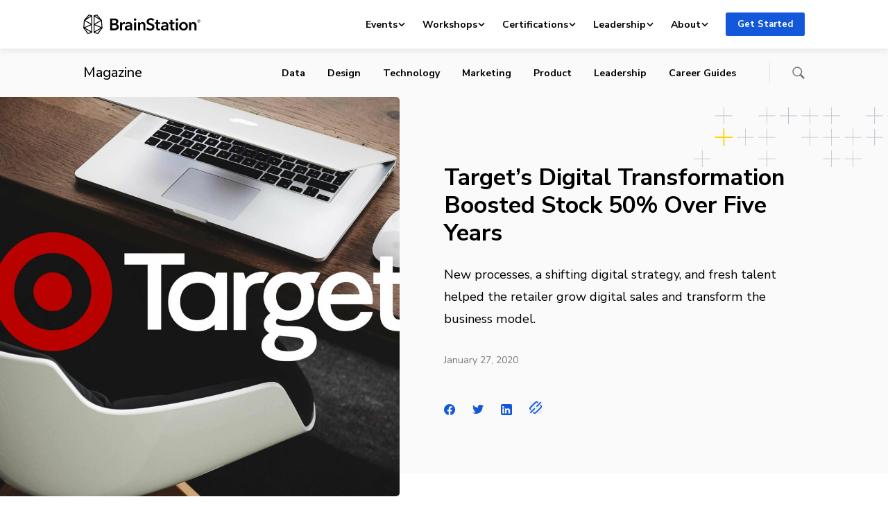

--- FILE ---
content_type: text/html; charset=UTF-8
request_url: https://brainstation.io/magazine/targets-digital-transformation-boosts-stock-50-over-five-years
body_size: 112385
content:
<!doctype html>
<html lang="en-US">
<head>
    <meta charset="utf-8">
    <meta http-equiv="x-ua-compatible" content="ie=edge">
    <meta name="viewport" content="width=device-width, initial-scale=1, shrink-to-fit=no">
    <link rel="apple-touch-icon" sizes="180x180"
          href="https://brainstation.io/app/themes/brainstation/resources/assets/images/favicon/apple-touch-icon.png">
    <link rel="icon" type="image/png" sizes="32x32"
          href="https://brainstation.io/app/themes/brainstation/resources/assets/images/favicon/favicon-32x32.png">
    <link rel="icon" type="image/png" sizes="16x16"
          href="https://brainstation.io/app/themes/brainstation/resources/assets/images/favicon/favicon-16x16.png">
    <link rel="manifest" href="https://brainstation.io/app/themes/brainstation/resources/assets/images/favicon/site.webmanifest">
    <link rel="shortcut icon" href="https://brainstation.io/app/themes/brainstation/resources/assets/images/favicon/favicon.ico">
    <meta name="apple-mobile-web-app-title" content="BrainStation®">
    <meta name="application-name" content="BrainStation®">
    <meta name="msapplication-TileColor" content="#fff">
    <meta name="msapplication-config"
          content="https://brainstation.io/app/themes/brainstation/resources/assets/images/favicon/browserconfig.xml">
    <meta name="theme-color" content="#fff">

    <link rel="preconnect" href="https://fonts.googleapis.com">
    <link rel="preconnect" href="https://fonts.gstatic.com" crossorigin>
    <link
        href="https://fonts.googleapis.com/css2?family=Merriweather:ital,opsz,wght@0,18..144,300..900;1,18..144,300..900&family=Nunito+Sans:ital,opsz,wght@0,6..12,200..1000;1,6..12,200..1000&display=swap"
        rel="stylesheet">


    <script data-cfasync="false" data-no-defer="1" data-no-minify="1" data-no-optimize="1">var ewww_webp_supported=!1;function check_webp_feature(A,e){var w;e=void 0!==e?e:function(){},ewww_webp_supported?e(ewww_webp_supported):((w=new Image).onload=function(){ewww_webp_supported=0<w.width&&0<w.height,e&&e(ewww_webp_supported)},w.onerror=function(){e&&e(!1)},w.src="data:image/webp;base64,"+{alpha:"UklGRkoAAABXRUJQVlA4WAoAAAAQAAAAAAAAAAAAQUxQSAwAAAARBxAR/Q9ERP8DAABWUDggGAAAABQBAJ0BKgEAAQAAAP4AAA3AAP7mtQAAAA=="}[A])}check_webp_feature("alpha");</script><script data-cfasync="false" data-no-defer="1" data-no-minify="1" data-no-optimize="1">var Arrive=function(c,w){"use strict";if(c.MutationObserver&&"undefined"!=typeof HTMLElement){var r,a=0,u=(r=HTMLElement.prototype.matches||HTMLElement.prototype.webkitMatchesSelector||HTMLElement.prototype.mozMatchesSelector||HTMLElement.prototype.msMatchesSelector,{matchesSelector:function(e,t){return e instanceof HTMLElement&&r.call(e,t)},addMethod:function(e,t,r){var a=e[t];e[t]=function(){return r.length==arguments.length?r.apply(this,arguments):"function"==typeof a?a.apply(this,arguments):void 0}},callCallbacks:function(e,t){t&&t.options.onceOnly&&1==t.firedElems.length&&(e=[e[0]]);for(var r,a=0;r=e[a];a++)r&&r.callback&&r.callback.call(r.elem,r.elem);t&&t.options.onceOnly&&1==t.firedElems.length&&t.me.unbindEventWithSelectorAndCallback.call(t.target,t.selector,t.callback)},checkChildNodesRecursively:function(e,t,r,a){for(var i,n=0;i=e[n];n++)r(i,t,a)&&a.push({callback:t.callback,elem:i}),0<i.childNodes.length&&u.checkChildNodesRecursively(i.childNodes,t,r,a)},mergeArrays:function(e,t){var r,a={};for(r in e)e.hasOwnProperty(r)&&(a[r]=e[r]);for(r in t)t.hasOwnProperty(r)&&(a[r]=t[r]);return a},toElementsArray:function(e){return e=void 0!==e&&("number"!=typeof e.length||e===c)?[e]:e}}),e=(l.prototype.addEvent=function(e,t,r,a){a={target:e,selector:t,options:r,callback:a,firedElems:[]};return this._beforeAdding&&this._beforeAdding(a),this._eventsBucket.push(a),a},l.prototype.removeEvent=function(e){for(var t,r=this._eventsBucket.length-1;t=this._eventsBucket[r];r--)e(t)&&(this._beforeRemoving&&this._beforeRemoving(t),(t=this._eventsBucket.splice(r,1))&&t.length&&(t[0].callback=null))},l.prototype.beforeAdding=function(e){this._beforeAdding=e},l.prototype.beforeRemoving=function(e){this._beforeRemoving=e},l),t=function(i,n){var o=new e,l=this,s={fireOnAttributesModification:!1};return o.beforeAdding(function(t){var e=t.target;e!==c.document&&e!==c||(e=document.getElementsByTagName("html")[0]);var r=new MutationObserver(function(e){n.call(this,e,t)}),a=i(t.options);r.observe(e,a),t.observer=r,t.me=l}),o.beforeRemoving(function(e){e.observer.disconnect()}),this.bindEvent=function(e,t,r){t=u.mergeArrays(s,t);for(var a=u.toElementsArray(this),i=0;i<a.length;i++)o.addEvent(a[i],e,t,r)},this.unbindEvent=function(){var r=u.toElementsArray(this);o.removeEvent(function(e){for(var t=0;t<r.length;t++)if(this===w||e.target===r[t])return!0;return!1})},this.unbindEventWithSelectorOrCallback=function(r){var a=u.toElementsArray(this),i=r,e="function"==typeof r?function(e){for(var t=0;t<a.length;t++)if((this===w||e.target===a[t])&&e.callback===i)return!0;return!1}:function(e){for(var t=0;t<a.length;t++)if((this===w||e.target===a[t])&&e.selector===r)return!0;return!1};o.removeEvent(e)},this.unbindEventWithSelectorAndCallback=function(r,a){var i=u.toElementsArray(this);o.removeEvent(function(e){for(var t=0;t<i.length;t++)if((this===w||e.target===i[t])&&e.selector===r&&e.callback===a)return!0;return!1})},this},i=new function(){var s={fireOnAttributesModification:!1,onceOnly:!1,existing:!1};function n(e,t,r){return!(!u.matchesSelector(e,t.selector)||(e._id===w&&(e._id=a++),-1!=t.firedElems.indexOf(e._id)))&&(t.firedElems.push(e._id),!0)}var c=(i=new t(function(e){var t={attributes:!1,childList:!0,subtree:!0};return e.fireOnAttributesModification&&(t.attributes=!0),t},function(e,i){e.forEach(function(e){var t=e.addedNodes,r=e.target,a=[];null!==t&&0<t.length?u.checkChildNodesRecursively(t,i,n,a):"attributes"===e.type&&n(r,i)&&a.push({callback:i.callback,elem:r}),u.callCallbacks(a,i)})})).bindEvent;return i.bindEvent=function(e,t,r){t=void 0===r?(r=t,s):u.mergeArrays(s,t);var a=u.toElementsArray(this);if(t.existing){for(var i=[],n=0;n<a.length;n++)for(var o=a[n].querySelectorAll(e),l=0;l<o.length;l++)i.push({callback:r,elem:o[l]});if(t.onceOnly&&i.length)return r.call(i[0].elem,i[0].elem);setTimeout(u.callCallbacks,1,i)}c.call(this,e,t,r)},i},o=new function(){var a={};function i(e,t){return u.matchesSelector(e,t.selector)}var n=(o=new t(function(){return{childList:!0,subtree:!0}},function(e,r){e.forEach(function(e){var t=e.removedNodes,e=[];null!==t&&0<t.length&&u.checkChildNodesRecursively(t,r,i,e),u.callCallbacks(e,r)})})).bindEvent;return o.bindEvent=function(e,t,r){t=void 0===r?(r=t,a):u.mergeArrays(a,t),n.call(this,e,t,r)},o};d(HTMLElement.prototype),d(NodeList.prototype),d(HTMLCollection.prototype),d(HTMLDocument.prototype),d(Window.prototype);var n={};return s(i,n,"unbindAllArrive"),s(o,n,"unbindAllLeave"),n}function l(){this._eventsBucket=[],this._beforeAdding=null,this._beforeRemoving=null}function s(e,t,r){u.addMethod(t,r,e.unbindEvent),u.addMethod(t,r,e.unbindEventWithSelectorOrCallback),u.addMethod(t,r,e.unbindEventWithSelectorAndCallback)}function d(e){e.arrive=i.bindEvent,s(i,e,"unbindArrive"),e.leave=o.bindEvent,s(o,e,"unbindLeave")}}(window,void 0),ewww_webp_supported=!1;function check_webp_feature(e,t){var r;ewww_webp_supported?t(ewww_webp_supported):((r=new Image).onload=function(){ewww_webp_supported=0<r.width&&0<r.height,t(ewww_webp_supported)},r.onerror=function(){t(!1)},r.src="data:image/webp;base64,"+{alpha:"UklGRkoAAABXRUJQVlA4WAoAAAAQAAAAAAAAAAAAQUxQSAwAAAARBxAR/Q9ERP8DAABWUDggGAAAABQBAJ0BKgEAAQAAAP4AAA3AAP7mtQAAAA==",animation:"UklGRlIAAABXRUJQVlA4WAoAAAASAAAAAAAAAAAAQU5JTQYAAAD/////AABBTk1GJgAAAAAAAAAAAAAAAAAAAGQAAABWUDhMDQAAAC8AAAAQBxAREYiI/gcA"}[e])}function ewwwLoadImages(e){if(e){for(var t=document.querySelectorAll(".batch-image img, .image-wrapper a, .ngg-pro-masonry-item a, .ngg-galleria-offscreen-seo-wrapper a"),r=0,a=t.length;r<a;r++)ewwwAttr(t[r],"data-src",t[r].getAttribute("data-webp")),ewwwAttr(t[r],"data-thumbnail",t[r].getAttribute("data-webp-thumbnail"));for(var i=document.querySelectorAll("div.woocommerce-product-gallery__image"),r=0,a=i.length;r<a;r++)ewwwAttr(i[r],"data-thumb",i[r].getAttribute("data-webp-thumb"))}for(var n=document.querySelectorAll("video"),r=0,a=n.length;r<a;r++)ewwwAttr(n[r],"poster",e?n[r].getAttribute("data-poster-webp"):n[r].getAttribute("data-poster-image"));for(var o,l=document.querySelectorAll("img.ewww_webp_lazy_load"),r=0,a=l.length;r<a;r++)e&&(ewwwAttr(l[r],"data-lazy-srcset",l[r].getAttribute("data-lazy-srcset-webp")),ewwwAttr(l[r],"data-srcset",l[r].getAttribute("data-srcset-webp")),ewwwAttr(l[r],"data-lazy-src",l[r].getAttribute("data-lazy-src-webp")),ewwwAttr(l[r],"data-src",l[r].getAttribute("data-src-webp")),ewwwAttr(l[r],"data-orig-file",l[r].getAttribute("data-webp-orig-file")),ewwwAttr(l[r],"data-medium-file",l[r].getAttribute("data-webp-medium-file")),ewwwAttr(l[r],"data-large-file",l[r].getAttribute("data-webp-large-file")),null!=(o=l[r].getAttribute("srcset"))&&!1!==o&&o.includes("R0lGOD")&&ewwwAttr(l[r],"src",l[r].getAttribute("data-lazy-src-webp"))),l[r].className=l[r].className.replace(/\bewww_webp_lazy_load\b/,"");for(var s=document.querySelectorAll(".ewww_webp"),r=0,a=s.length;r<a;r++)e?(ewwwAttr(s[r],"srcset",s[r].getAttribute("data-srcset-webp")),ewwwAttr(s[r],"src",s[r].getAttribute("data-src-webp")),ewwwAttr(s[r],"data-orig-file",s[r].getAttribute("data-webp-orig-file")),ewwwAttr(s[r],"data-medium-file",s[r].getAttribute("data-webp-medium-file")),ewwwAttr(s[r],"data-large-file",s[r].getAttribute("data-webp-large-file")),ewwwAttr(s[r],"data-large_image",s[r].getAttribute("data-webp-large_image")),ewwwAttr(s[r],"data-src",s[r].getAttribute("data-webp-src"))):(ewwwAttr(s[r],"srcset",s[r].getAttribute("data-srcset-img")),ewwwAttr(s[r],"src",s[r].getAttribute("data-src-img"))),s[r].className=s[r].className.replace(/\bewww_webp\b/,"ewww_webp_loaded");window.jQuery&&jQuery.fn.isotope&&jQuery.fn.imagesLoaded&&(jQuery(".fusion-posts-container-infinite").imagesLoaded(function(){jQuery(".fusion-posts-container-infinite").hasClass("isotope")&&jQuery(".fusion-posts-container-infinite").isotope()}),jQuery(".fusion-portfolio:not(.fusion-recent-works) .fusion-portfolio-wrapper").imagesLoaded(function(){jQuery(".fusion-portfolio:not(.fusion-recent-works) .fusion-portfolio-wrapper").isotope()}))}function ewwwWebPInit(e){ewwwLoadImages(e),ewwwNggLoadGalleries(e),document.arrive(".ewww_webp",function(){ewwwLoadImages(e)}),document.arrive(".ewww_webp_lazy_load",function(){ewwwLoadImages(e)}),document.arrive("videos",function(){ewwwLoadImages(e)}),"loading"==document.readyState?document.addEventListener("DOMContentLoaded",ewwwJSONParserInit):("undefined"!=typeof galleries&&ewwwNggParseGalleries(e),ewwwWooParseVariations(e))}function ewwwAttr(e,t,r){null!=r&&!1!==r&&e.setAttribute(t,r)}function ewwwJSONParserInit(){"undefined"!=typeof galleries&&check_webp_feature("alpha",ewwwNggParseGalleries),check_webp_feature("alpha",ewwwWooParseVariations)}function ewwwWooParseVariations(e){if(e)for(var t=document.querySelectorAll("form.variations_form"),r=0,a=t.length;r<a;r++){var i=t[r].getAttribute("data-product_variations"),n=!1;try{for(var o in i=JSON.parse(i))void 0!==i[o]&&void 0!==i[o].image&&(void 0!==i[o].image.src_webp&&(i[o].image.src=i[o].image.src_webp,n=!0),void 0!==i[o].image.srcset_webp&&(i[o].image.srcset=i[o].image.srcset_webp,n=!0),void 0!==i[o].image.full_src_webp&&(i[o].image.full_src=i[o].image.full_src_webp,n=!0),void 0!==i[o].image.gallery_thumbnail_src_webp&&(i[o].image.gallery_thumbnail_src=i[o].image.gallery_thumbnail_src_webp,n=!0),void 0!==i[o].image.thumb_src_webp&&(i[o].image.thumb_src=i[o].image.thumb_src_webp,n=!0));n&&ewwwAttr(t[r],"data-product_variations",JSON.stringify(i))}catch(e){}}}function ewwwNggParseGalleries(e){if(e)for(var t in galleries){var r=galleries[t];galleries[t].images_list=ewwwNggParseImageList(r.images_list)}}function ewwwNggLoadGalleries(e){e&&document.addEventListener("ngg.galleria.themeadded",function(e,t){window.ngg_galleria._create_backup=window.ngg_galleria.create,window.ngg_galleria.create=function(e,t){var r=$(e).data("id");return galleries["gallery_"+r].images_list=ewwwNggParseImageList(galleries["gallery_"+r].images_list),window.ngg_galleria._create_backup(e,t)}})}function ewwwNggParseImageList(e){for(var t in e){var r=e[t];if(void 0!==r["image-webp"]&&(e[t].image=r["image-webp"],delete e[t]["image-webp"]),void 0!==r["thumb-webp"]&&(e[t].thumb=r["thumb-webp"],delete e[t]["thumb-webp"]),void 0!==r.full_image_webp&&(e[t].full_image=r.full_image_webp,delete e[t].full_image_webp),void 0!==r.srcsets)for(var a in r.srcsets)nggSrcset=r.srcsets[a],void 0!==r.srcsets[a+"-webp"]&&(e[t].srcsets[a]=r.srcsets[a+"-webp"],delete e[t].srcsets[a+"-webp"]);if(void 0!==r.full_srcsets)for(var i in r.full_srcsets)nggFSrcset=r.full_srcsets[i],void 0!==r.full_srcsets[i+"-webp"]&&(e[t].full_srcsets[i]=r.full_srcsets[i+"-webp"],delete e[t].full_srcsets[i+"-webp"])}return e}check_webp_feature("alpha",ewwwWebPInit);</script><title>Target’s Digital Transformation Boosted Stock 50% Over Five Years | BrainStation®</title>
	<style>img:is([sizes="auto" i], [sizes^="auto," i]) { contain-intrinsic-size: 3000px 1500px }</style>
	
<!-- The SEO Framework by Sybre Waaijer -->
<link rel="canonical" href="https://brainstation.io/magazine/targets-digital-transformation-boosts-stock-50-over-five-years" />
<meta name="description" content="Data breaches and Black Friday website crashes left experts uncertain of Target&rsquo;s place in the e&#x2d;commerce world, some describing the retailer as &ldquo;behind the&#8230;" />
<meta property="og:type" content="article" />
<meta property="og:locale" content="en_US" />
<meta property="og:site_name" content="BrainStation®" />
<meta property="og:title" content="Target’s Digital Transformation Boosted Stock 50% Over Five Years" />
<meta property="og:description" content="Data breaches and Black Friday website crashes left experts uncertain of Target&rsquo;s place in the e&#x2d;commerce world, some describing the retailer as &ldquo;behind the curve&rdquo;. But when CIO Michael McNamara&#8230;" />
<meta property="og:url" content="https://brainstation.io/magazine/targets-digital-transformation-boosts-stock-50-over-five-years" />
<meta property="og:image" content="https://d3ghupt9z9s6o0.cloudfront.net/app/uploads/2020/01/13095029/Target-Desk-Digital-Magazine.jpg" />
<meta property="og:image:width" content="3600" />
<meta property="og:image:height" content="2500" />
<meta name="twitter:card" content="summary_large_image" />
<meta name="twitter:title" content="Target’s Digital Transformation Boosted Stock 50% Over Five Years" />
<meta name="twitter:description" content="Data breaches and Black Friday website crashes left experts uncertain of Target&rsquo;s place in the e&#x2d;commerce world, some describing the retailer as &ldquo;behind the curve&rdquo;. But when CIO Michael McNamara&#8230;" />
<meta name="twitter:image" content="https://d3ghupt9z9s6o0.cloudfront.net/app/uploads/2020/01/13095029/Target-Desk-Digital-Magazine.jpg" />
<script type="application/ld+json">{"@context":"https://schema.org","@graph":[{"@type":"WebSite","@id":"https://brainstation.io/#/schema/WebSite","url":"https://brainstation.io/","name":"BrainStation®","description":"Digital Skills Courses &amp; Enterprise Training","inLanguage":"en-US","potentialAction":{"@type":"SearchAction","target":{"@type":"EntryPoint","urlTemplate":"https://brainstation.io/search/{search_term_string}"},"query-input":"required name=search_term_string"},"publisher":{"@type":"Organization","@id":"https://brainstation.io/#/schema/Organization","name":"BrainStation®","url":"https://brainstation.io/"}},{"@type":"WebPage","@id":"https://brainstation.io/magazine/targets-digital-transformation-boosts-stock-50-over-five-years","url":"https://brainstation.io/magazine/targets-digital-transformation-boosts-stock-50-over-five-years","name":"Target’s Digital Transformation Boosted Stock 50% Over Five Years | BrainStation®","description":"Data breaches and Black Friday website crashes left experts uncertain of Target&rsquo;s place in the e&#x2d;commerce world, some describing the retailer as &ldquo;behind the&#8230;","inLanguage":"en-US","isPartOf":{"@id":"https://brainstation.io/#/schema/WebSite"},"breadcrumb":{"@type":"BreadcrumbList","@id":"https://brainstation.io/#/schema/BreadcrumbList","itemListElement":[{"@type":"ListItem","position":1,"item":"https://brainstation.io/","name":"BrainStation®"},{"@type":"ListItem","position":2,"item":"https://brainstation.io/category/News","name":"Category: News"},{"@type":"ListItem","position":3,"name":"Target’s Digital Transformation Boosted Stock 50% Over Five Years"}]},"potentialAction":{"@type":"ReadAction","target":"https://brainstation.io/magazine/targets-digital-transformation-boosts-stock-50-over-five-years"},"datePublished":"2020-01-27","dateModified":"2020-01-27","author":{"@type":"Person","@id":"https://brainstation.io/#/schema/Person/43b54f6644ebc422f4d372304e5cc098","name":"Ashley Dier"}}]}</script>
<!-- / The SEO Framework by Sybre Waaijer | 5.88ms meta | 0.05ms boot -->

<link rel='dns-prefetch' href='//platform-api.sharethis.com' />
<link rel='dns-prefetch' href='//brainstation.io' />
<script type="text/javascript">
/* <![CDATA[ */
window._wpemojiSettings = {"baseUrl":"https:\/\/s.w.org\/images\/core\/emoji\/15.0.3\/72x72\/","ext":".png","svgUrl":"https:\/\/s.w.org\/images\/core\/emoji\/15.0.3\/svg\/","svgExt":".svg","source":{"concatemoji":"https:\/\/brainstation.io\/wp\/wp-includes\/js\/wp-emoji-release.min.js?ver=6.7.1"}};
/*! This file is auto-generated */
!function(i,n){var o,s,e;function c(e){try{var t={supportTests:e,timestamp:(new Date).valueOf()};sessionStorage.setItem(o,JSON.stringify(t))}catch(e){}}function p(e,t,n){e.clearRect(0,0,e.canvas.width,e.canvas.height),e.fillText(t,0,0);var t=new Uint32Array(e.getImageData(0,0,e.canvas.width,e.canvas.height).data),r=(e.clearRect(0,0,e.canvas.width,e.canvas.height),e.fillText(n,0,0),new Uint32Array(e.getImageData(0,0,e.canvas.width,e.canvas.height).data));return t.every(function(e,t){return e===r[t]})}function u(e,t,n){switch(t){case"flag":return n(e,"\ud83c\udff3\ufe0f\u200d\u26a7\ufe0f","\ud83c\udff3\ufe0f\u200b\u26a7\ufe0f")?!1:!n(e,"\ud83c\uddfa\ud83c\uddf3","\ud83c\uddfa\u200b\ud83c\uddf3")&&!n(e,"\ud83c\udff4\udb40\udc67\udb40\udc62\udb40\udc65\udb40\udc6e\udb40\udc67\udb40\udc7f","\ud83c\udff4\u200b\udb40\udc67\u200b\udb40\udc62\u200b\udb40\udc65\u200b\udb40\udc6e\u200b\udb40\udc67\u200b\udb40\udc7f");case"emoji":return!n(e,"\ud83d\udc26\u200d\u2b1b","\ud83d\udc26\u200b\u2b1b")}return!1}function f(e,t,n){var r="undefined"!=typeof WorkerGlobalScope&&self instanceof WorkerGlobalScope?new OffscreenCanvas(300,150):i.createElement("canvas"),a=r.getContext("2d",{willReadFrequently:!0}),o=(a.textBaseline="top",a.font="600 32px Arial",{});return e.forEach(function(e){o[e]=t(a,e,n)}),o}function t(e){var t=i.createElement("script");t.src=e,t.defer=!0,i.head.appendChild(t)}"undefined"!=typeof Promise&&(o="wpEmojiSettingsSupports",s=["flag","emoji"],n.supports={everything:!0,everythingExceptFlag:!0},e=new Promise(function(e){i.addEventListener("DOMContentLoaded",e,{once:!0})}),new Promise(function(t){var n=function(){try{var e=JSON.parse(sessionStorage.getItem(o));if("object"==typeof e&&"number"==typeof e.timestamp&&(new Date).valueOf()<e.timestamp+604800&&"object"==typeof e.supportTests)return e.supportTests}catch(e){}return null}();if(!n){if("undefined"!=typeof Worker&&"undefined"!=typeof OffscreenCanvas&&"undefined"!=typeof URL&&URL.createObjectURL&&"undefined"!=typeof Blob)try{var e="postMessage("+f.toString()+"("+[JSON.stringify(s),u.toString(),p.toString()].join(",")+"));",r=new Blob([e],{type:"text/javascript"}),a=new Worker(URL.createObjectURL(r),{name:"wpTestEmojiSupports"});return void(a.onmessage=function(e){c(n=e.data),a.terminate(),t(n)})}catch(e){}c(n=f(s,u,p))}t(n)}).then(function(e){for(var t in e)n.supports[t]=e[t],n.supports.everything=n.supports.everything&&n.supports[t],"flag"!==t&&(n.supports.everythingExceptFlag=n.supports.everythingExceptFlag&&n.supports[t]);n.supports.everythingExceptFlag=n.supports.everythingExceptFlag&&!n.supports.flag,n.DOMReady=!1,n.readyCallback=function(){n.DOMReady=!0}}).then(function(){return e}).then(function(){var e;n.supports.everything||(n.readyCallback(),(e=n.source||{}).concatemoji?t(e.concatemoji):e.wpemoji&&e.twemoji&&(t(e.twemoji),t(e.wpemoji)))}))}((window,document),window._wpemojiSettings);
/* ]]> */
</script>
<link rel='stylesheet' id='magazine-styles-css' href='https://brainstation.io/app/themes/brainstation/resources/dist/styles/magazine.ec18948923dbc4dad437.css' type='text/css' media='all' />
<style id='wp-emoji-styles-inline-css' type='text/css'>

	img.wp-smiley, img.emoji {
		display: inline !important;
		border: none !important;
		box-shadow: none !important;
		height: 1em !important;
		width: 1em !important;
		margin: 0 0.07em !important;
		vertical-align: -0.1em !important;
		background: none !important;
		padding: 0 !important;
	}
</style>
<link rel='stylesheet' id='wp-block-library-css' href='https://brainstation.io/wp/wp-includes/css/dist/block-library/style.min.css?ver=6.7.1' type='text/css' media='all' />
<link rel='stylesheet' id='bstn-blocks-front-end-style-css' href='https://brainstation.io/app/mu-plugins/bstn-blocks/build/bstn-blocks-front-end-style.css?ver=0694af08c03fca77fc43' type='text/css' media='all' />
<style id='classic-theme-styles-inline-css' type='text/css'>
/*! This file is auto-generated */
.wp-block-button__link{color:#fff;background-color:#32373c;border-radius:9999px;box-shadow:none;text-decoration:none;padding:calc(.667em + 2px) calc(1.333em + 2px);font-size:1.125em}.wp-block-file__button{background:#32373c;color:#fff;text-decoration:none}
</style>
<script type="text/javascript" src="https://brainstation.io/wp/wp-includes/js/jquery/jquery.min.js?ver=3.7.1" id="jquery-core-js"></script>
<script type="text/javascript" async='async' src="https://brainstation.io/app/mu-plugins/stop-user-enumeration/frontend/js/frontend.js?ver=1.6.3" id="stop-user-enumeration-js" defer="defer" data-wp-strategy="defer"></script>
<link rel="https://api.w.org/" href="https://brainstation.io/wp/api/" /><link rel="alternate" title="JSON" type="application/json" href="https://brainstation.io/wp/api/wp/v2/magazine/112360" /><link rel="EditURI" type="application/rsd+xml" title="RSD" href="https://brainstation.io/wp/xmlrpc.php?rsd" />
<link rel="alternate" title="oEmbed (JSON)" type="application/json+oembed" href="https://brainstation.io/wp/api/oembed/1.0/embed?url=https%3A%2F%2Fbrainstation.io%2Fmagazine%2Ftargets-digital-transformation-boosts-stock-50-over-five-years" />
<link rel="alternate" title="oEmbed (XML)" type="text/xml+oembed" href="https://brainstation.io/wp/api/oembed/1.0/embed?url=https%3A%2F%2Fbrainstation.io%2Fmagazine%2Ftargets-digital-transformation-boosts-stock-50-over-five-years&#038;format=xml" />
<noscript><style>.lazyload[data-src]{display:none !important;}</style></noscript><style>.lazyload{background-image:none !important;}.lazyload:before{background-image:none !important;}</style></head>

<body class="magazine-template-default single single-magazine postid-112360">
<script data-cfasync="false" data-no-defer="1" data-no-minify="1" data-no-optimize="1">if(typeof ewww_webp_supported==="undefined"){var ewww_webp_supported=!1}if(ewww_webp_supported){document.body.classList.add("webp-support")}</script>

<svg  aria-hidden="true" xmlns="http://www.w3.org/2000/svg" xmlns:xlink="http://www.w3.org/1999/xlink" style="position:absolute;width:0;height:0" focusable="false">
    <defs>
        <symbol id="logo.brainstation" viewBox="0 0 169 28">
          <svg  aria-hidden="true" xmlns="http://www.w3.org/2000/svg" viewBox="0 0 169 28"><path d="M41.73 20.109h2.71c1.56 0 3.79-.312 3.79-2.54 0-1.773-1.223-2.396-3.67-2.396h-2.83v4.936zm0-7.524h2.687c2.015 0 3.094-.838 3.094-2.3 0-1.51-1.08-2.108-3.358-2.108H41.73v4.408zm-3.022-6.9h6.62c2.567 0 5.205 1.174 5.205 4.265 0 1.917-1.2 3.186-2.95 3.713v.048c2.135.288 3.67 1.726 3.67 4.002 0 3.69-3.215 4.935-6.428 4.935h-6.117V5.685zm14.344 5.463h2.758v1.916h.048c.624-1.317 1.847-2.252 3.358-2.252.216 0 .504.024.696.072v2.636a3.366 3.366 0 00-.888-.12c-2.59 0-3.094 2.252-3.094 3.091v6.157h-2.878v-11.5m14.775 6.253h-.647c-1.823 0-4.39.216-4.39 1.917 0 1.102 1.032 1.438 2.015 1.438 1.967 0 3.022-1.126 3.022-2.947V17.4zm.048 3.786h-.072c-.575 1.006-1.942 1.749-3.573 1.749-1.847 0-4.318-.887-4.318-3.57 0-3.426 4.318-3.906 7.915-3.906v-.287c0-1.414-1.199-2.109-2.638-2.109-1.223 0-2.398.576-3.142 1.318l-1.487-1.749c1.295-1.198 3.118-1.82 4.87-1.82 4.125 0 5.132 2.539 5.132 4.839v6.996h-2.687v-1.461zm5.422 1.461h2.878v-11.5h-2.878v11.5zm1.415-17.13c1.055 0 1.87.742 1.87 1.724 0 .983-.815 1.725-1.87 1.725-1.055 0-1.823-.814-1.823-1.725 0-.91.768-1.725 1.823-1.725zm4.293 5.63h2.735v1.845h.047c.504-1.15 1.871-2.18 3.575-2.18 2.998 0 4.245 2.3 4.245 4.647v7.188h-2.878v-6.373c0-1.365-.312-3.067-2.16-3.067-1.822 0-2.686 1.582-2.686 3.115v6.325h-2.878v-11.5m21.54-1.917c-.648-.839-1.92-1.462-3.118-1.462-1.392 0-2.999.671-2.999 2.324 0 1.558 1.32 2.013 3.239 2.612 2.182.671 4.965 1.63 4.965 4.96 0 3.642-2.855 5.415-6.189 5.415-2.207 0-4.485-.839-5.828-2.42l2.158-2.013c.84 1.15 2.375 1.869 3.718 1.869 1.415 0 3.07-.695 3.07-2.516 0-1.773-1.775-2.276-3.91-2.947-2.062-.647-4.293-1.653-4.293-4.816 0-3.45 3.142-4.983 6.212-4.983 1.704 0 3.646.599 4.941 1.82l-1.966 2.157m2.615 4.217v-2.3h2.015v-3.33h2.83v3.33h2.878v2.3h-2.878v5.343c0 1.03.24 1.773 1.51 1.773.384 0 .888-.072 1.224-.24l.096 2.253c-.504.191-1.271.311-1.92.311-3.045 0-3.74-1.869-3.74-4.073v-5.367h-2.016m16.719 3.953h-.648c-1.823 0-4.39.216-4.39 1.917 0 1.102 1.032 1.438 2.015 1.438 1.967 0 3.023-1.126 3.023-2.947V17.4zm.048 3.786h-.072c-.576 1.006-1.943 1.749-3.574 1.749-1.847 0-4.317-.887-4.317-3.57 0-3.426 4.317-3.906 7.915-3.906v-.287c0-1.414-1.2-2.109-2.639-2.109-1.223 0-2.398.576-3.141 1.318l-1.488-1.749c1.295-1.198 3.118-1.82 4.87-1.82 4.125 0 5.132 2.539 5.132 4.839v6.996h-2.686v-1.461zm3.816-7.739v-2.3h2.015v-3.33h2.83v3.33h2.879v2.3h-2.879v5.343c0 1.03.24 1.773 1.511 1.773.384 0 .888-.072 1.223-.24l.097 2.253c-.504.191-1.272.311-1.92.311-3.046 0-3.741-1.869-3.741-4.073v-5.367h-2.015m9.882 9.2h2.878v-11.5h-2.878v11.5zm1.416-17.13c1.055 0 1.87.742 1.87 1.724 0 .983-.815 1.725-1.87 1.725-1.056 0-1.823-.814-1.823-1.725 0-.91.767-1.725 1.823-1.725zm9.498 15.07c2.279 0 3.334-1.94 3.334-3.738 0-1.797-1.055-3.69-3.334-3.69s-3.334 1.893-3.334 3.69 1.055 3.738 3.334 3.738zm0-9.776c3.478 0 6.26 2.42 6.26 6.038 0 3.618-2.782 6.134-6.26 6.134-3.478 0-6.26-2.516-6.26-6.134 0-3.618 2.782-6.038 6.26-6.038zm8.036.336h2.734v1.845h.048c.503-1.15 1.87-2.18 3.573-2.18 2.999 0 4.246 2.3 4.246 4.647v7.188h-2.878v-6.373c0-1.365-.312-3.067-2.159-3.067-1.823 0-2.686 1.582-2.686 3.115v6.325h-2.878v-11.5M11.525 13.27L3.098 8.302l8.428-5.376V13.27zm-8.96 5.863l8.96-3.789.001 8.94-8.96-5.151zm4.42 7.463l-4.482-6.024 8.594 4.912-4.112 1.112zM2.162 9.21l8.64 5.077-9.36 3.962.72-9.039zm6.315-7.82l2.228.55-6.022 3.83 3.794-4.38zm3.803-.375L8.485.024a.8.8 0 00-.793.249L1.158 7.859a.925.925 0 00-.217.517L.083 19.142a.894.894 0 00.168.585l5.895 7.96a.78.78 0 00.83.285l5.31-1.479a.766.766 0 00.565-.737l-.002-10.932.002-13.073a.763.763 0 00-.57-.737zm4.738 13.271l8.64-5.077.72 9.04-9.36-3.963zm3.816 12.31l-4.111-1.112 8.594-4.912-4.483 6.024zm-4.54-11.252l8.96 3.789-8.96 5.151v-8.94zm8.428-7.043l-8.427 4.97-.001-10.346L24.722 8.3zm-5.38-6.912l3.794 4.382-6.02-3.832 2.226-.55zm7.32 6.47L20.127.273a.8.8 0 00-.793-.249l-3.795.99a.763.763 0 00-.57.737l.001 13.073v10.932c0 .344.23.647.563.737l5.31 1.479a.78.78 0 00.83-.284l5.895-7.961a.896.896 0 00.168-.585L26.88 8.376a.928.928 0 00-.217-.517zm139.86 1.433a.944.944 0 00.365-.072c.115-.048.173-.145.173-.292 0-.135-.053-.224-.159-.269a.84.84 0 00-.331-.067h-.403v.7h.355zm-.797-1.074h.864c.115 0 .227.013.336.039a.895.895 0 01.293.124.66.66 0 01.206.221.67.67 0 01.077.335.62.62 0 01-.154.436.767.767 0 01-.413.226l.663 1.073h-.537l-.576-1.025h-.317v1.025h-.442V8.218zm-.988 1.237c0 .25.048.486.144.71.096.223.227.42.393.589a1.808 1.808 0 001.305.542 1.807 1.807 0 001.306-.542c.166-.17.297-.366.393-.59a1.78 1.78 0 00.144-.709c0-.256-.048-.495-.144-.719a1.866 1.866 0 00-.393-.585 1.857 1.857 0 00-.586-.393 1.813 1.813 0 00-.72-.144 1.845 1.845 0 00-1.699 1.122 1.814 1.814 0 00-.143.719zm-.345 0a2.161 2.161 0 01.643-1.538c.198-.196.43-.35.695-.465.266-.116.548-.173.85-.173.3 0 .583.057.849.173.266.115.497.27.696.465a2.166 2.166 0 01.642 1.538c0 .3-.057.582-.172.844a2.183 2.183 0 01-2.016 1.313 2.207 2.207 0 01-1.545-.628 2.178 2.178 0 01-.47-.685 2.069 2.069 0 01-.172-.844z" fill-rule="evenodd"/></svg>
        </symbol>
        <symbol id="icons.smallRightArrow" viewBox="0 0 8 12">
            <svg  aria-hidden="true" xmlns="http://www.w3.org/2000/svg" viewBox="0 0 8 12"><path fill="none" stroke-linecap="round" stroke-linejoin="round" stroke-width="2" stroke="currentColor" d="M1 10.499l5.477-4.75L1 1"/></svg>
        </symbol>
        <symbol id="icons.data" viewBox="0 0 42 36">
            <svg  aria-hidden="true" class="animated-icon animated-icon--data" xmlns="http://www.w3.org/2000/svg" viewBox="0 0 42 36"><style>.animated-icon__path--data{fill:none;stroke:currentColor;stroke-width:1.6;stroke-linecap:round;stroke-linejoin:round;stroke-miterlimit:10}@keyframes draw--data{0%{stroke-dasharray:53px 53px;stroke-dashoffset:53px}28.57%,57.14%{stroke-dasharray:53px 53px;stroke-dashoffset:0}85.71%,100%{stroke-dasharray:53px 53px;stroke-dashoffset:-53px}}</style><path d="M19 36a15.64 15.64 0 0 1 0-31.28.85.85 0 0 1 .85.85v13.94h13.96a.85.85 0 0 1 .85.85A15.65 15.65 0 0 1 19 36zm-.83-29.55a13.94 13.94 0 1 0 14.76 14.76H19a.85.85 0 0 1-.85-.85V6.45z"/><path class="animated-icon__path animated-icon__path--data" d="M38.77 15.65A14.79 14.79 0 0 0 24 .86v14.79h14.77z" style="animation:7000ms draw--data -5600ms infinite" fill="none" stroke="currentColor" stroke-linecap="round" stroke-linejoin="round" stroke-width="1.6"/></svg>
        </symbol>
        <symbol id="icons.design" viewBox="0 0 38 32">
            <svg  aria-hidden="true" class="animated-icon animated-icon--design" xmlns="http://www.w3.org/2000/svg" viewBox="0 0 38 32"><style>@keyframes draw{0%{stroke-dashoffset:39px;stroke-dasharray:39px 39px}28.57%,57.14%{stroke-dashoffset:0;stroke-dasharray:39px 39px}85.71%,100%{stroke-dashoffset:-39px;stroke-dasharray:39px 39px}}</style><path d="M18.43 16.57a8.64 8.64 0 1 0-7.55 0A13 13 0 0 0 1.7 29v2.16a.72.72 0 1 0 1.44 0V29a11.52 11.52 0 0 1 23 0v2.16a.72.72 0 1 0 1.44 0V29a13 13 0 0 0-9.15-12.43zm-11-7.76a7.2 7.2 0 1 1 7.2 7.2 7.2 7.2 0 0 1-7.17-7.2z"/><path class="animated-icon__path" d="M30.96 5.45l1.7 3.45 3.8.55-2.75 2.68.65 3.79-3.4-1.79-3.4 1.79.65-3.79-2.76-2.68 3.81-.55 1.7-3.45z" style="animation:7000ms draw 0ms infinite" stroke="currentColor" fill="none" stroke-linecap="round" stroke-linejoin="round" stroke-width="1.35"/></svg>
        </symbol>
        <symbol id="icons.development" viewBox="0 0 42.1 32">
            <svg  aria-hidden="true" class="animated-icon animated-icon--development" xmlns="http://www.w3.org/2000/svg" viewBox="0 0 42.1 32"><style>.animated-icon__path--development{fill:none;stroke:currentColor;stroke-width:1.6;stroke-linecap:round;stroke-linejoin:round;stroke-miterlimit:10}@keyframes draw1{0%{animation-timing-function:cubic-bezier(.645,.045,.355,1);stroke-dasharray:60px 26px;stroke-dashoffset:60px}28.57%{stroke-dashoffset:0}57.1399%{stroke-dashoffset:0;stroke-dasharray:60px 26px}57.14%{stroke-dashoffset:0;stroke-dasharray:26px 60px}85.71%{stroke-dashoffset:-60px}to{stroke-dashoffset:-60px;stroke-dasharray:26px 60px}}@keyframes draw2{0%{animation-timing-function:cubic-bezier(.645,.045,.355,1);stroke-dasharray:34px 52px;stroke-dashoffset:60px}28.57%{stroke-dashoffset:0}57.1399%{stroke-dasharray:34px 52px;stroke-dashoffset:0}57.14%{stroke-dashoffset:26px;stroke-dasharray:52px 34px}85.71%{stroke-dashoffset:-34px}to{stroke-dasharray:52px 34px;stroke-dashoffset:-34px}}@keyframes draw3{0%{animation-timing-function:cubic-bezier(.645,.045,.355,1);stroke-dasharray:8px 60px;stroke-dashoffset:60px}28.57%{stroke-dashoffset:0}57.1399%{stroke-dasharray:8px 60px;stroke-dashoffset:0}57.14%{stroke-dashoffset:52px;stroke-dasharray:60px 60px}85.71%{stroke-dashoffset:-8px}to{stroke-dasharray:60px 60px;stroke-dashoffset:-8px}}.line1{animation:7000ms draw1 -1400ms infinite}.line2{animation:7000ms draw2 -1400ms infinite}.line3{animation:7000ms draw3 -1400ms infinite}</style><path d="M40.4 27.8c0 1.4-1.1 2.5-2.5 2.5H4.2c-1.4 0-2.5-1.1-2.5-2.5V27h15.2v1.7h8.4V27h15.2v.8zM3.4 2.5c0-.5.4-.8.8-.8h33.7c.5 0 .8.4.8.8v22.7H3.4V2.5zm37 22.8V2.5c0-1.4-1.1-2.5-2.5-2.5H4.2C2.8 0 1.7 1.1 1.7 2.5v22.7H0v2.5C0 30.1 1.9 32 4.2 32h33.7c2.3 0 4.2-1.9 4.2-4.2v-2.5h-1.7z"/><path class="animated-icon__path animated-icon__path--development line1" d="M8.1 8.8h26"/><path class="animated-icon__path animated-icon__path--development line3" d="M8.1 18.8h7.6"/><path class="animated-icon__path animated-icon__path--development line2" d="M8.1 13.8h26"/></svg>
        </symbol>
        <symbol id="icons.cyber" viewBox="0 0 38 35.95">
            <svg  aria-hidden="true" xmlns="http://www.w3.org/2000/svg" shape-rendering="geometricPrecision" text-rendering="geometricPrecision" viewBox="0 0 30 33" class="inner-nav__icon-card-icon" focusable="false" aria-label="Cybersecurity Bootcamp" role="img"><path fill-rule="evenodd" clip-rule="evenodd" d="M15 1a32.983 32.983 0 0 1 13.011 2.543l.004.002a2.71 2.71 0 0 1 1.652 2.486v10.192a17.081 17.081 0 0 1-11.4 15.91l-1.49.551a5.157 5.157 0 0 1-3.554 0l-1.49-.55a17.082 17.082 0 0 1-11.4-15.91V6.03a2.71 2.71 0 0 1 1.652-2.486l.004-.002A32.983 32.983 0 0 1 15 1ZM2.504 4.773a1.377 1.377 0 0 0-.837 1.262v10.177A15.748 15.748 0 0 0 12.18 30.878l.01.003 1.493.552a3.82 3.82 0 0 0 2.633 0l1.504-.555a15.748 15.748 0 0 0 10.513-14.666V6.036a1.379 1.379 0 0 0-.837-1.263 31.65 31.65 0 0 0-12.49-2.44h-.012a31.65 31.65 0 0 0-12.49 2.44Z" fill="currentColor"/><path fill-rule="evenodd" clip-rule="evenodd" d="M10.333 13.99a.667.667 0 0 0-.666.667v7.999c0 .368.298.667.666.667h9.334a.667.667 0 0 0 .666-.667v-7.999a.667.667 0 0 0-.666-.666h-9.334Zm-2 .667a2 2 0 0 1 2-2h9.334a2 2 0 0 1 2 2v7.999a2 2 0 0 1-2 2h-9.334a2 2 0 0 1-2-2v-7.999Z" fill="currentColor"/><path fill-rule="evenodd" clip-rule="evenodd" d="M15 17.741a1 1 0 1 0 0 2 1 1 0 0 0 0-2Zm-2.333 1a2.333 2.333 0 1 1 4.666 0 2.333 2.333 0 0 1-4.666 0Zm-.495-10.245A4 4 0 0 1 19 11.324v2a.667.667 0 0 1-.667.667h-6.666a.667.667 0 0 1-.667-.667v-2a4 4 0 0 1 1.172-2.828ZM15 8.657a2.667 2.667 0 0 0-2.667 2.667v1.333h5.334v-1.333A2.667 2.667 0 0 0 15 8.657Z" fill="currentColor"/></svg>
        </symbol>
        <symbol id="icons.marketing" viewBox="0 0 38 35.95">
            <svg  aria-hidden="true" class="animated-icon animated-icon--marketing" xmlns="http://www.w3.org/2000/svg" viewBox="0 0 38 35.95"><style>.cls-9{fill:transparent}.animated-icon__path--marketing{fill:none;stroke:currentColor;stroke-linecap:round;stroke-linejoin:round;stroke-width:1.6px;animation:7000ms draw -4200ms infinite}@keyframes draw{0%{stroke-dasharray:82px 82px;stroke-dashoffset:82px}28.57%,57.14%{stroke-dasharray:82px 82px;stroke-dashoffset:0}85.71%,100%{stroke-dasharray:82px 82px;stroke-dashoffset:-82px}}</style><path d="M17 29.92h-3a.76.76 0 0 0 0 1.52h3a.76.76 0 0 0 0-1.52z"/><path d="M26.76 7.39V2.28A2.27 2.27 0 0 0 24.51 0h-18a2.27 2.27 0 0 0-2.25 2.28v31.44A2.27 2.27 0 0 0 6.51 36h18a2.27 2.27 0 0 0 2.25-2.28V22.94h-1.5v10.78a.76.76 0 0 1-.75.76h-18a.76.76 0 0 1-.75-.76V2.28a.76.76 0 0 1 .75-.76h18a.76.76 0 0 1 .75.76v5.1h1.5z"/><rect class="cls-9" x="18.5" y="8.19" width="18.08" height="13.95" rx="1.75" ry="1.75"/><path class="animated-icon__path animated-icon__path--marketing" d="M19.13 8.6a1.74 1.74 0 0 1 1.13-.41h14.58a1.76 1.76 0 0 1 1.75 1.75v10.45a1.76 1.76 0 0 1-1.75 1.75H20.25a1.76 1.76 0 0 1-1.75-1.75V9.94a1.74 1.74 0 0 1 .5-1.22l8.54 5.74 8.55-5.59"/></svg>
        </symbol>
        <symbol id="icons.product" viewBox="0 0 38.1 35.9">
            <svg  aria-hidden="true" class="animated-icon animated-icon--product" xmlns="http://www.w3.org/2000/svg" xmlns:xlink="http://www.w3.org/1999/xlink" viewBox="0 0 38.1 35.9"><style>.animated-icon__path--product{fill:none;stroke:currentColor;stroke-width:1.6;stroke-linecap:round;stroke-linejoin:round;stroke-miterlimit:10}.st1{clip-path:url(#SVGID_2_)}.st2{clip-path:url(#SVGID_4_)}.st3{clip-path:url(#SVGID_6_)}.st4{clip-path:url(#SVGID_8_)}.st5{clip-path:url(#SVGID_10_)}.st6{clip-path:url(#SVGID_12_)}.st7{clip-path:url(#SVGID_16_)}.st8{clip-path:url(#SVGID_18_)}.st9{clip-path:url(#SVGID_22_)}.st10{clip-path:url(#SVGID_24_)}.animated-icon__path--product{stroke-dashoffset:7px;stroke-dasharray:7px}@keyframes draw--product1{0%{animation-timing-function:cubic-bezier(.645,.045,.355,1);stroke-dasharray:21px 7px;stroke-dashoffset:21px}28.57%{stroke-dashoffset:0}57.1399%{stroke-dashoffset:0;stroke-dasharray:21px 7px}57.14%{stroke-dashoffset:0;stroke-dasharray:7px 21px}85.71%{stroke-dashoffset:-21px}to{stroke-dashoffset:-7px;stroke-dasharray:7px 21px}}@keyframes draw--product2{0%{animation-timing-function:cubic-bezier(.645,.045,.355,1);stroke-dasharray:14px 14px;stroke-dashoffset:21px}28.57%{stroke-dashoffset:0}57.1399%{stroke-dasharray:14px 14px;stroke-dashoffset:0}57.14%{stroke-dashoffset:7px;stroke-dasharray:14px 14px}85.71%{stroke-dashoffset:-14px}to{stroke-dasharray:14px 14px;stroke-dashoffset:-14px}}@keyframes draw--product3{0%{animation-timing-function:cubic-bezier(.645,.045,.355,1);stroke-dasharray:7px 21px;stroke-dashoffset:21px}28.57%{stroke-dashoffset:0}57.1399%{stroke-dasharray:7px 21px;stroke-dashoffset:0}57.14%{stroke-dashoffset:14px;stroke-dasharray:21px 21px}85.71%{stroke-dashoffset:-7px}to{stroke-dasharray:21px 21px;stroke-dashoffset:-7px}}.check1{animation:7000ms draw--product1 -2800ms infinite}.check2{animation:7000ms draw--product2 -2800ms infinite}.check3{animation:7000ms draw--product3 -2800ms infinite}</style><defs><path id="SVGID_1_" d="M4.6 6.2h-3V2.3c0-.4.3-.8.8-.8h1.5c.4 0 .7.4.7.8v3.9zm0 27.4c0 .4-.3.8-.7.8H2.3c-.4 0-.8-.4-.8-.8V7.8h3v25.8zM3.8-.1H2.3C1.1-.1.1 1 .1 2.3v31.3c0 1.3 1 2.3 2.2 2.3h1.5C5 35.9 6 34.8 6 33.6V2.3C6.1 1 5-.1 3.8-.1z"/></defs><clipPath id="SVGID_2_"><use xlink:href="#SVGID_1_" overflow="visible"/></clipPath><g class="st1"><path class="st2" d="M-4.9-5.1h16v46h-16z"/></g><defs><path id="SVGID_5_" d="M36.5 33.6c0 .4-.3.8-.8.8H12.4c-.4 0-.8-.4-.8-.8V2.3c0-.4.3-.8.8-.8h23.3c.4 0 .8.4.8.8v31.3zM35.7-.1H12.4c-1.3 0-2.3 1.1-2.3 2.3v31.3c0 1.3 1 2.3 2.3 2.3h23.3c1.3 0 2.3-1.1 2.3-2.3V2.3c.1-1.3-1-2.4-2.3-2.4z"/></defs><clipPath id="SVGID_6_"><use xlink:href="#SVGID_5_" overflow="visible"/></clipPath><g class="st3"><path class="st4" d="M5.1-5.1h38v46h-38z"/></g><defs><path id="SVGID_9_" d="M32.3 8.9h-9.4c-.4 0-.8.4-.8 1s.4 1 .8 1h9.4c.4 0 .8-.4.8-1s-.4-1-.8-1z"/></defs><clipPath id="SVGID_10_"><use xlink:href="#SVGID_9_" overflow="visible"/></clipPath><g class="st5"><path class="st6" d="M17.1 3.9h21v12h-21z"/></g><defs><path id="SVGID_15_" d="M32.3 16.9h-9.4c-.4 0-.8.4-.8 1s.4 1 .8 1h9.4c.4 0 .8-.4.8-1s-.4-1-.8-1z"/></defs><clipPath id="SVGID_16_"><use xlink:href="#SVGID_15_" overflow="visible"/></clipPath><g class="st7"><path class="st8" d="M17.1 11.9h21v12h-21z"/></g><defs><path id="SVGID_21_" d="M32.3 24.9h-9.4c-.4 0-.8.4-.8 1s.4 1 .8 1h9.4c.4 0 .8-.4.8-1 0-.5-.4-1-.8-1z"/></defs><clipPath id="SVGID_22_"><use xlink:href="#SVGID_21_" overflow="visible"/></clipPath><g class="st9"><path class="st10" d="M17.1 19.9h21v12h-21z"/></g><path class="check1 animated-icon__path animated-icon__path--product" d="M14.8 10.5l1.5 1.7 3-3.5"/><path class="check2 animated-icon__path animated-icon__path--product" d="M14.8 18.5l1.5 1.7 3-3.5"/><path class="check3 animated-icon__path animated-icon__path--product" d="M14.8 26.5l1.5 1.7 3-3.5"/></svg>
        </symbol>
        <symbol id="icons.business" viewBox="0 0 48 48">
            <svg  aria-hidden="true" class="animated-icon animated-icon--business" xmlns="http://www.w3.org/2000/svg" viewBox="0 0 48 48"><style>.animated-icon__path--business{fill:none;stroke:currentColor;stroke-width:1.6;stroke-linecap:round;stroke-linejoin:round;stroke-miterlimit:10}@keyframes draw1--business{0%{animation-timing-function:cubic-bezier(.645,.045,.355,1);stroke-dasharray:48.853px 6.143px;stroke-dashoffset:48.853px}28.57%{stroke-dashoffset:0px}57.1399%{stroke-dashoffset:0px;stroke-dasharray:48.853px 6.143px}57.14%{stroke-dashoffset:0;stroke-dasharray:6.143px 48.853px}85.71%{stroke-dashoffset:-48.853px}to{stroke-dashoffset:-48.853px;stroke-dasharray:6.143px 48.853px}}@keyframes draw2--business{0%{animation-timing-function:cubic-bezier(.645,.045,.355,1);stroke-dasharray:42.71px 23.597px;stroke-dashoffset:48.853px}28.57%{stroke-dashoffset:0px}57.1399%{stroke-dasharray:42.71px 23.597px;stroke-dashoffset:0px}57.14%{stroke-dashoffset:6.143px;stroke-dasharray:23.597px 42.71px}85.71%{stroke-dashoffset:-42.71px}to{stroke-dasharray:23.597px 42.71px;stroke-dashoffset:-42.71px}}@keyframes draw3--business{0%{animation-timing-function:cubic-bezier(.645,.045,.355,1);stroke-dasharray:25.256px 33.471px;stroke-dashoffset:48.853px}28.57%{stroke-dashoffset:0px}57.1399%{stroke-dasharray:25.256px 33.471px;stroke-dashoffset:0px}57.14%{stroke-dashoffset:23.597px;stroke-dasharray:33.471px 25.256px}85.71%{stroke-dashoffset:-25.256px}to{stroke-dasharray:33.471px 25.256px;stroke-dashoffset:-25.256px}}@keyframes draw4--business{0%{animation-timing-function:cubic-bezier(.645,.045,.355,1);stroke-dasharray:15.382px 48.853px;stroke-dashoffset:48.853px}28.57%{stroke-dashoffset:0px}57.1399%{stroke-dasharray:15.382px 48.853px;stroke-dashoffset:0px}57.14%{stroke-dashoffset:33.471px;stroke-dasharray:48.853px 15.382px}85.71%{stroke-dashoffset:-15.382px}to{stroke-dasharray:48.853px 15.382px;stroke-dashoffset:-15.382px}}</style><path class="animated-icon__path animated-icon__path--business" d="M41.28 29.731V14.350" style="animation:7000ms draw4--business -4700ms infinite"/><path class="animated-icon__path animated-icon__path--business" d="M35.52 29.731v-9.874" style="animation:7000ms draw3--business -4700ms infinite"/><path class="animated-icon__path animated-icon__path--business" d="M29.76 29.731V12.277" style="animation:7000ms draw2--business -4700ms infinite"/><path class="animated-icon__path animated-icon__path--business" d="M24 29.731v-6.143" style="animation:7000ms draw1--business -4700ms infinite"/><path d="M9.88.006A5.754 5.754 0 004.81 2.56a5.757 5.757 0 004.79 8.96A5.76 5.76 0 0010.723.112 5.73 5.73 0 009.88.005zM9.6 1.92a3.845 3.845 0 013.549 2.37 3.852 3.852 0 01-.833 4.185 3.844 3.844 0 01-5.91-.582 3.837 3.837 0 01.48-4.846A3.842 3.842 0 019.6 1.92zm8.64 1.92a.961.961 0 00-.68 1.639c.18.18.425.28.68.28h26.88a.963.963 0 01.96.962V33.6a.965.965 0 01-.96.96H18.24a.961.961 0 00-.68 1.64c.18.18.425.28.68.28h26.88A2.883 2.883 0 0048 33.6V6.72a2.882 2.882 0 00-2.88-2.88H18.24zm-8.64 9.6a9.6 9.6 0 00-9.6 9.6v6.72a2.88 2.88 0 002.88 2.88h.96V43.2a2.877 2.877 0 002.88 2.88h5.76a2.88 2.88 0 002.879-2.88V32.64h.961a2.88 2.88 0 002.879-2.88v-6.72a9.593 9.593 0 00-2.81-6.788 9.604 9.604 0 00-6.79-2.813zm0 1.92a7.679 7.679 0 017.68 7.68v6.72a.96.96 0 01-.959.96h-.962a1.917 1.917 0 00-1.92 1.92V43.2a.961.961 0 01-.959.96H6.72a.963.963 0 01-.96-.96V32.64a1.918 1.918 0 00-1.92-1.92h-.96a.96.96 0 01-.96-.96v-6.72a7.679 7.679 0 017.68-7.68z"/></svg>
        </symbol>
        <symbol id="icons.angle-right" viewBox="0 0 8 12">
            <svg  aria-hidden="true" viewBox="0 0 8 12" fill="none" xmlns="http://www.w3.org/2000/svg"><path d="M6.852 5.148a.843.843 0 0 1 0 1.23l-4.375 4.376a.843.843 0 0 1-1.23 0 .843.843 0 0 1 0-1.23L4.991 5.75 1.246 2.004a.843.843 0 0 1 0-1.23.843.843 0 0 1 1.23 0l4.376 4.374z" fill="currentColor"/></svg>
        </symbol>
        <symbol id="icons.arrow-left" viewBox="0 0 12 11">
            <svg  aria-hidden="true" viewBox="0 0 12 11" fill="none" xmlns="http://www.w3.org/2000/svg"><path d="M11.975 5.625c0 .355-.28.635-.61.635H2.732L6.11 9.459a.606.606 0 0 1 .026.863c-.229.254-.61.254-.864.026L.803 6.082a.612.612 0 0 1-.178-.457c0-.152.05-.305.178-.432L5.27.928c.254-.229.635-.229.864.025a.606.606 0 0 1-.026.863l-3.377 3.2h8.633c.356 0 .61.279.61.609z" fill="currentColor"/></svg>
        </symbol>
        <symbol id="icons.arrow-right" viewBox="0 0 15 14">
            <svg  aria-hidden="true" viewBox="0 0 15 14" fill="none" xmlns="http://www.w3.org/2000/svg"><path d="M13.688 7.719a.964.964 0 0 0 0-1.407l-5-5a.964.964 0 0 0-1.407 0 .964.964 0 0 0 0 1.407L10.563 6H1c-.563 0-1 .469-1 1 0 .563.438 1 1 1h9.563L7.28 11.313a.964.964 0 0 0 0 1.406.964.964 0 0 0 1.407 0l5-5z" fill="currentColor"/></svg>
        </symbol>
        <symbol id="icons.canada" viewBox="0 0 18 13">
            <svg  aria-hidden="true" xmlns="http://www.w3.org/2000/svg" xmlns:xlink="http://www.w3.org/1999/xlink" width="18" height="13" viewBox="0 0 18 13"><defs><rect id="can-flag-reg-a" width="18" height="12.857" rx="2"/></defs><g fill="none" fill-rule="evenodd"><mask id="can-flag-reg-b" fill="#fff"><use xlink:href="#can-flag-reg-a"/></mask><use fill="#F8F8F8" xlink:href="#can-flag-reg-a"/><rect width="17.5" height="12.357" x=".25" y=".25" stroke="#F5F5F5" stroke-width=".5" rx="2"/><path fill="#979797" d="M12.857 0H18v12.857h-5.143zM0 0h5.143v12.857H0zm10.091 6.194c-.129.13-.206.094-.167-.1l.362-1.808-.857.428L9 3.43l-.429 1.285-.857-.428.362 1.808c.037.185-.038.23-.167.1l-.39-.388a.326.326 0 0 0-.468 0L6.857 6 6 5.571l.429.858-.195.194a.328.328 0 0 0 .002.47l1.05 1.05H8.57l.215 1.286h.428l.215-1.286h1.285l1.05-1.05a.328.328 0 0 0 .002-.47l-.195-.194.43-.859-.857.43-.194-.194a.332.332 0 0 0-.469 0l-.389.388z" mask="url(#can-flag-reg-b)"/></g></svg>
        </symbol>
        <symbol id="icons.data-styleable" viewBox="0 0 24 24">
            <svg  aria-hidden="true" viewBox="0 0 24 24" fill="none" xmlns="http://www.w3.org/2000/svg"><path d="M10.926 22.511a8.926 8.926 0 1 1 0-17.852.485.485 0 0 1 .485.486V13.1h7.967a.485.485 0 0 1 .485.485 8.931 8.931 0 0 1-8.937 8.926zm-.474-16.864a7.956 7.956 0 1 0 8.424 8.423h-7.95a.487.487 0 0 1-.485-.485V5.647h.011z" fill="currentColor" stroke="currentColor" stroke-width=".5"/><path fill-rule="evenodd" clip-rule="evenodd" d="M13.457 2.134A.457.457 0 0 1 13.78 2a8.898 8.898 0 0 1 8.886 8.897.457.457 0 0 1-.457.457h-8.43a.457.457 0 0 1-.456-.457v-8.44c0-.122.048-.238.134-.323zm.78.793v7.514h7.502a7.984 7.984 0 0 0-7.503-7.514z" fill="currentColor" stroke="currentColor" stroke-width=".5" stroke-linecap="round" stroke-linejoin="round"/></svg>
        </symbol>
        <symbol id="icons.design-styleable" viewBox="0 0 29 26">
            <svg  aria-hidden="true" xmlns="http://www.w3.org/2000/svg" viewBox="0 0 29 26"><g fill="currentColor" fill-rule="nonzero" stroke="currentColor" stroke-width=".5"><path d="M13.921 13.842a6.673 6.673 0 1 0-5.83 0A10.04 10.04 0 0 0 1 23.442v1.669a.556.556 0 0 0 1.112 0v-1.669a8.897 8.897 0 0 1 17.764 0v1.669a.556.556 0 0 0 1.112 0v-1.669a10.04 10.04 0 0 0-7.067-9.6ZM5.426 7.85a5.56 5.56 0 1 1 5.56 5.56A5.561 5.561 0 0 1 5.45 7.85h-.024Z"/><path stroke-linecap="round" stroke-linejoin="round" d="M23.599 4.732c.198 0 .38.113.468.291l1.191 2.419 2.664.385a.521.521 0 0 1 .289.89l-1.928 1.878.456 2.657a.521.521 0 0 1-.757.55L23.6 12.547l-2.383 1.255a.521.521 0 0 1-.757-.55l.456-2.656-1.935-1.879a.521.521 0 0 1 .289-.89l2.67-.385 1.192-2.419a.521.521 0 0 1 .468-.29l-.001-.001Zm0 1.701-.845 1.716a.521.521 0 0 1-.394.285l-1.893.274 1.371 1.331c.124.12.18.293.15.462l-.322 1.885 1.69-.89a.52.52 0 0 1 .486 0l1.69.89-.323-1.885a.521.521 0 0 1 .15-.461l1.367-1.332-1.889-.274a.521.521 0 0 1-.393-.285L23.6 6.433h-.001Z"/></g></svg>
        </symbol>
        <symbol id="icons.development-styleable" viewBox="0 0 25 24">
            <svg  aria-hidden="true" viewBox="0 0 25 24" fill="none" xmlns="http://www.w3.org/2000/svg"><path d="M23.131 16.95V3.286c0-.838-.633-1.517-1.415-1.518H2.846c-.78.001-1.414.68-1.414 1.518v13.666H.488v1.518C.49 19.866 1.545 21 2.847 21h18.87c1.301 0 2.357-1.133 2.358-2.53v-1.518h-.944zM2.375 3.286c0-.28.211-.506.472-.506h18.87c.26 0 .471.227.471.506v13.666H2.375V3.285zM23.131 18.47c0 .838-.633 1.518-1.415 1.519H2.846c-.78-.001-1.414-.68-1.414-1.519v-.506h8.49v1.012h4.718v-1.012h8.491v.506z" fill="currentColor" stroke="currentColor" stroke-width=".5"/><path d="M19.521 6.575H4.983a.585.585 0 0 0-.574.596c0 .328.257.595.574.595H19.52a.585.585 0 0 0 .574-.595.585.585 0 0 0-.574-.596zm0 3.005H4.983a.585.585 0 0 0-.574.595c0 .33.257.596.574.596H19.52a.585.585 0 0 0 .574-.596.585.585 0 0 0-.574-.595zm-8.403 3.006H4.983a.585.585 0 0 0-.574.595c0 .328.257.595.574.595h6.135a.585.585 0 0 0 .574-.595.585.585 0 0 0-.574-.595z" fill="currentColor" stroke="currentColor" stroke-width=".5"/></svg>
        </symbol>
        <symbol id="icons.globe-americas" viewBox="0 0 20 21">
            <svg  aria-hidden="true" viewBox="0 0 20 21" fill="none" xmlns="http://www.w3.org/2000/svg"><path d="M0 10.5C0 4.992 4.453.5 10 .5c5.508 0 10 4.492 10 10 0 5.547-4.492 10-10 10a9.97 9.97 0 0 1-10-10zm10 8.125c4.453 0 8.125-3.633 8.125-8.125 0-4.453-3.672-8.125-8.125-8.125-4.492 0-8.125 3.672-8.125 8.125A8.119 8.119 0 0 0 10 18.625zm6.016-8.125l-.664-1.992c-.196-.625.117-1.29.742-1.563l2.031-.82.625 5.625-1.836-.43c-.43-.117-.781-.43-.898-.82zM2.617 8.703l-.742-1.328L2.5 5.5l3.125-3.125 4.063-1.25.78 1.445a1.237 1.237 0 0 1-.116 1.446l-.625.703a1.24 1.24 0 0 0 0 1.601l.507.625a.769.769 0 0 1 .079.899c-.196.273-.547.43-.86.312l-.937-.312c-.274-.078-.547-.078-.82.078l-.235.117c-.352.156-.508.586-.39.938.077.195.195.351.35.43l1.368.78c.352.235.781.313 1.211.313h1.719c.469 0 .976.234 1.328.586l.117.117c.352.352.586.86.586 1.328v.352c0 .664-.39 1.289-.977 1.601l-.351.235c-.547.312-.977.82-1.172 1.484l-.04.195a1.937 1.937 0 0 1-1.288 1.29c-.586.156-1.211-.274-1.211-.899v-1.21c0-.43-.234-.821-.625-1.017a1.093 1.093 0 0 1-.625-.976v-1.563c0-.703-.43-1.328-1.133-1.523l-2.226-.625a2.506 2.506 0 0 1-1.485-1.172z" fill="currentColor"/></svg>
        </symbol>
        <symbol id="icons.leadership-styleable" viewBox="0 0 26 25">
            <svg  aria-hidden="true" viewBox="0 0 26 25" fill="none" xmlns="http://www.w3.org/2000/svg"><path d="M5.8 6.76A2.88 2.88 0 1 0 5.8 1a2.88 2.88 0 0 0 0 5.76zm0-4.8a1.92 1.92 0 1 1 0 3.84 1.92 1.92 0 0 1 0-3.84zM10.6 15.88v-3.36a4.8 4.8 0 0 0-9.6 0v3.36a1.44 1.44 0 0 0 1.44 1.44h.48v5.28a1.44 1.44 0 0 0 1.44 1.44h2.88a1.44 1.44 0 0 0 1.44-1.44v-5.28h.48a1.44 1.44 0 0 0 1.44-1.44zm-.96 0a.48.48 0 0 1-.48.48h-.48a.96.96 0 0 0-.96.96v5.28a.48.48 0 0 1-.48.48H4.36a.48.48 0 0 1-.48-.48v-5.28a.96.96 0 0 0-.96-.96h-.48a.48.48 0 0 1-.48-.48v-3.36a3.84 3.84 0 0 1 7.68 0v3.36z" fill="currentColor" stroke="currentColor" stroke-width=".5"/><path fill-rule="evenodd" clip-rule="evenodd" d="M19.012 1.5a.5.5 0 0 1 .5-.5h5a.5.5 0 0 1 .5.5v5a.5.5 0 0 1-1 0V2h-4.5a.5.5 0 0 1-.5-.5z" fill="currentColor" stroke="currentColor" stroke-width=".5" stroke-linecap="round" stroke-linejoin="round"/><path fill-rule="evenodd" clip-rule="evenodd" d="M24.835 1.118a.5.5 0 0 1 .059.705L19.97 7.642a1.5 1.5 0 0 1-1.977.279l-1.496-1a.5.5 0 0 0-.668.103l-2.938 3.678a.5.5 0 1 1-.782-.624L15.05 6.4a1.5 1.5 0 0 1 2.004-.31l1.494.999a.5.5 0 0 0 .66-.093l4.923-5.819a.5.5 0 0 1 .705-.059z" fill="currentColor"/><path d="M16.497 6.92s0 0 0 0zm0 0a.5.5 0 0 0-.668.104l-2.938 3.678a.5.5 0 1 1-.782-.624L15.05 6.4a1.5 1.5 0 0 1 2.004-.31l1.494.999m-2.05-.168 1.496 1a1.5 1.5 0 0 0 1.977-.279l4.924-5.819a.5.5 0 1 0-.764-.646l-4.924 5.819a.5.5 0 0 1-.659.093m0 0s0 0 0 0z" stroke="currentColor" stroke-width=".5" stroke-linecap="round" stroke-linejoin="round"/></svg>
        </symbol>
        <symbol id="icons.marketing-styleable" viewBox="0 0 24 24">
            <svg  aria-hidden="true" viewBox="0 0 24 24" fill="none" xmlns="http://www.w3.org/2000/svg"><path d="M19.84 5.358h-4.52v-3.05C15.321 1.584 14.77 1 14.09 1H4.232C3.552 1 3 1.585 3 2.307v19.175c0 .722.552 1.308 1.232 1.308h9.857c.68 0 1.232-.586 1.232-1.308v-7.408h4.518c.68 0 1.232-.585 1.232-1.308v-6.1c0-.723-.551-1.308-1.232-1.308zm-.356.872l-3.752 2.535L11.98 6.23h7.504zM14.5 21.482c0 .241-.184.436-.41.436H4.231c-.227 0-.41-.195-.41-.436V2.307c0-.24.183-.435.41-.435h9.857c.227 0 .411.195.411.435v3.05h-2.875c-.68 0-1.232.586-1.232 1.308v6.101c0 .723.551 1.308 1.232 1.308H14.5v7.408zm5.34-8.28h-8.215c-.227 0-.41-.195-.41-.436V6.748L15.51 9.65a.39.39 0 0 0 .441 0l4.298-2.902v6.018c0 .241-.184.436-.41.436z" fill="currentColor" stroke="currentColor" stroke-width=".5"/><path d="M9.982 19.303H8.34c-.226 0-.41.195-.41.436 0 .24.184.436.41.436h1.643c.227 0 .411-.195.411-.436 0-.24-.184-.436-.41-.436z" fill="currentColor" stroke="currentColor" stroke-width=".5"/></svg>
        </symbol>
        <symbol id="icons.product-styleable" viewBox="0 0 24 24">
            <svg  aria-hidden="true" viewBox="0 0 24 24" fill="none" xmlns="http://www.w3.org/2000/svg"><path d="M3.666 1.733h-.833c-.69 0-1.25.584-1.25 1.304v17.382c0 .72.56 1.303 1.25 1.303h.833c.69 0 1.249-.583 1.249-1.303V3.037c0-.72-.56-1.304-1.25-1.304zm.416 18.686c0 .24-.186.434-.416.434h-.833a.426.426 0 0 1-.417-.434V6.079h1.666v14.34zm0-15.21H2.416V3.038c0-.24.187-.435.417-.435h.833c.23 0 .416.195.416.435V5.21zm17.305-3.198H8.432a1.3 1.3 0 0 0-1.296 1.304v17.381A1.3 1.3 0 0 0 8.432 22h12.955a1.3 1.3 0 0 0 1.296-1.304V3.315a1.3 1.3 0 0 0-1.296-1.304zm.432 18.685c0 .24-.193.435-.432.435H8.432A.433.433 0 0 1 8 20.696V3.315c0-.24.193-.435.432-.435h12.955c.239 0 .432.195.432.435v17.381z" fill="currentColor" stroke="currentColor" stroke-width=".5"/><path d="M19.47 7.008h-5.235c-.24 0-.436.249-.436.556 0 .306.195.555.436.555h5.236c.24 0 .436-.249.436-.555 0-.307-.195-.556-.436-.556zm-7.498-.415L10.6 8.114l-.538-.596a.388.388 0 0 0-.584.005.498.498 0 0 0-.005.648l.833.923c.163.18.426.18.589 0l1.665-1.847a.496.496 0 0 0 .114-.449.441.441 0 0 0-.297-.33.39.39 0 0 0-.405.126h-.001zm7.498 4.857h-5.235c-.24 0-.436.249-.436.555 0 .307.195.556.436.556h5.236c.24 0 .436-.249.436-.556 0-.306-.195-.555-.436-.555zm-7.49-.426l-1.375 1.528-.54-.6a.389.389 0 0 0-.585.006.5.5 0 0 0-.006.65l.836.928a.39.39 0 0 0 .59 0l1.671-1.855a.5.5 0 0 0-.005-.65.389.389 0 0 0-.585-.006h-.001zm7.49 4.868h-5.235c-.24 0-.436.249-.436.555 0 .307.195.556.436.556h5.236c.24 0 .436-.249.436-.556 0-.306-.195-.555-.436-.555zm-7.49-.981l-1.375 1.527-.54-.599a.389.389 0 0 0-.585.006.5.5 0 0 0-.006.65l.836.927a.39.39 0 0 0 .59 0l1.671-1.854a.5.5 0 0 0-.005-.65.389.389 0 0 0-.585-.006l-.001-.001z" fill="currentColor" stroke="currentColor" stroke-width=".5"/></svg>
        </symbol>
        <symbol id="icons.cyber-styleable" viewBox="0 0 25 24">
            <svg  aria-hidden="true" viewBox="0 0 30 33" fill="none" xmlns="http://www.w3.org/2000/svg"><path d="M15 1a32.983 32.983 0 0 1 13.011 2.543l.004.002a2.71 2.71 0 0 1 1.652 2.486v10.192a17.081 17.081 0 0 1-11.4 15.91l-1.49.551a5.157 5.157 0 0 1-3.554 0l-1.49-.55a17.082 17.082 0 0 1-11.4-15.91V6.03a2.71 2.71 0 0 1 1.652-2.486l.004-.002A32.983 32.983 0 0 1 15 1ZM2.504 4.773a1.377 1.377 0 0 0-.837 1.262v10.177A15.748 15.748 0 0 0 12.18 30.878l.01.003 1.493.552a3.82 3.82 0 0 0 2.633 0l1.504-.555a15.748 15.748 0 0 0 10.513-14.666V6.036a1.379 1.379 0 0 0-.837-1.263 31.65 31.65 0 0 0-12.49-2.44h-.012a31.65 31.65 0 0 0-12.49 2.44Z" fill="currentColor" stroke="currentColor" stroke-width=".5"/><path d="M10.333 13.99a.667.667 0 0 0-.666.667v7.999c0 .368.298.667.666.667h9.334a.667.667 0 0 0 .666-.667v-7.999a.667.667 0 0 0-.666-.666h-9.334Zm-2 .667a2 2 0 0 1 2-2h9.334a2 2 0 0 1 2 2v7.999a2 2 0 0 1-2 2h-9.334a2 2 0 0 1-2-2v-7.999Z" fill="currentColor" stroke="currentColor" stroke-width=".5"/><path d="M15 17.741a1 1 0 1 0 0 2 1 1 0 0 0 0-2Zm-2.333 1a2.333 2.333 0 1 1 4.666 0 2.333 2.333 0 0 1-4.666 0Zm-.495-10.245A4 4 0 0 1 19 11.324v2a.667.667 0 0 1-.667.667h-6.666a.667.667 0 0 1-.667-.667v-2a4 4 0 0 1 1.172-2.828ZM15 8.657a2.667 2.667 0 0 0-2.667 2.667v1.333h5.334v-1.333A2.667 2.667 0 0 0 15 8.657Z" fill="currentColor" stroke="currentColor" stroke-width=".5"/></svg>
        </symbol>
        <symbol id="icons.uk" viewBox="0 0 18 13">
            <svg  aria-hidden="true" width="18" height="13" fill="none" xmlns="http://www.w3.org/2000/svg"><mask id="a" maskUnits="userSpaceOnUse" x="0" y="0" width="18" height="13"><rect width="18" height="13" rx="1" fill="#C4C4C4"/></mask><g mask="url(#a)" fill-rule="evenodd" clip-rule="evenodd" fill="#979797"><path d="M3.988 4.333L0 1.453v2.88h3.988zm0 4.334H0v2.88l3.988-2.88zm3.512.37V13H2.012L7.5 9.037zm3 3.963h5.488L10.5 9.037V13zm3.512-4.333H18v2.88l-3.988-2.88zM18 4.333v-2.88l-3.988 2.88H18zm-7.5-.37V0h5.488L10.5 3.963zM7.5 0H2.012L7.5 3.963V0zM4.658 4.333L-.268.775l.536-1.55 7.074 5.108H4.658zm6 0h2.684L18.268.775l-.536-1.55-7.074 5.108zm2.684 4.334h-2.684l7.074 5.108.536-1.55-4.926-3.558zm-6 0L.268 13.775l-.536-1.55 4.926-3.558h2.684z"/><path d="M9.9 7.8V13H8.1V7.8H0V5.2h8.1V0h1.8v5.2H18v2.6H9.9z"/></g></svg>
        </symbol>
        <symbol id="icons.us" viewBox="0 0 18 13">
            <svg  aria-hidden="true" xmlns="http://www.w3.org/2000/svg" xmlns:xlink="http://www.w3.org/1999/xlink" width="18" height="13" viewBox="0 0 18 13"><defs><rect id="us-flag-reg-a" width="18" height="13" rx="1.286"/></defs><g fill="none" fill-rule="evenodd"><mask id="us-flag-reg-b" fill="#fff"><use xlink:href="#us-flag-reg-a"/></mask><path fill="#979797" d="M0 0h18v.867H0V0zm0 1.733h18V2.6H0v-.867zm0 1.734h18v.866H0v-.866zM0 5.2h18v.867H0V5.2zm0 1.733h18V7.8H0v-.867zm0 1.734h18v.866H0v-.866zM0 10.4h18v.867H0V10.4zm0 1.733h18V13H0v-.867z" mask="url(#us-flag-reg-b)"/><path fill="#979797" d="M0 0h7.714v6.067H0z" mask="url(#us-flag-reg-b)"/><path fill="#FFF" d="M1.286 1.733A.431.431 0 0 1 .857 1.3a.43.43 0 0 1 .429-.433.43.43 0 0 1 .428.433.43.43 0 0 1-.428.433zm1.714 0a.431.431 0 0 1-.429-.433c0-.24.192-.433.429-.433s.429.194.429.433A.43.43 0 0 1 3 1.733zm1.714 0a.431.431 0 0 1-.428-.433.43.43 0 0 1 .428-.433c.237 0 .429.194.429.433a.43.43 0 0 1-.429.433zm1.715 0A.431.431 0 0 1 6 1.3a.43.43 0 0 1 .429-.433.43.43 0 0 1 .428.433.43.43 0 0 1-.428.433zM2.143 2.6a.431.431 0 0 1-.429-.433c0-.24.192-.434.429-.434s.428.194.428.434a.43.43 0 0 1-.428.433zm1.714 0a.431.431 0 0 1-.428-.433c0-.24.191-.434.428-.434s.429.194.429.434a.431.431 0 0 1-.429.433zm1.714 0a.431.431 0 0 1-.428-.433c0-.24.192-.434.428-.434.237 0 .429.194.429.434a.431.431 0 0 1-.429.433zm.858.867A.431.431 0 0 1 6 3.033c0-.239.192-.433.429-.433a.43.43 0 0 1 .428.433c0 .24-.192.434-.428.434zm-1.715 0a.431.431 0 0 1-.428-.434.43.43 0 0 1 .428-.433c.237 0 .429.194.429.433 0 .24-.192.434-.429.434zM3 3.467a.431.431 0 0 1-.429-.434c0-.239.192-.433.429-.433s.429.194.429.433c0 .24-.192.434-.429.434zm-1.714 0a.431.431 0 0 1-.429-.434c0-.239.192-.433.429-.433a.43.43 0 0 1 .428.433c0 .24-.192.434-.428.434zm.857.866a.431.431 0 0 1-.429-.433c0-.24.192-.433.429-.433s.428.194.428.433a.43.43 0 0 1-.428.433zm1.714 0A.431.431 0 0 1 3.43 3.9c0-.24.191-.433.428-.433s.429.194.429.433a.43.43 0 0 1-.429.433zm1.714 0a.431.431 0 0 1-.428-.433.43.43 0 0 1 .428-.433c.237 0 .429.194.429.433a.43.43 0 0 1-.429.433zm.858.867A.431.431 0 0 1 6 4.767c0-.24.192-.434.429-.434.236 0 .428.194.428.434a.43.43 0 0 1-.428.433zm-1.715 0a.431.431 0 0 1-.428-.433c0-.24.192-.434.428-.434.237 0 .429.194.429.434a.431.431 0 0 1-.429.433zM3 5.2a.431.431 0 0 1-.429-.433c0-.24.192-.434.429-.434s.429.194.429.434A.431.431 0 0 1 3 5.2zm-1.714 0a.431.431 0 0 1-.429-.433c0-.24.192-.434.429-.434.236 0 .428.194.428.434a.43.43 0 0 1-.428.433z" mask="url(#us-flag-reg-b)"/></g></svg>
        </symbol>
        <symbol id="fa.megaphone" viewBox="0 0 576 512">
          <svg  aria-hidden="true" xmlns="http://www.w3.org/2000/svg" viewBox="0 0 576 512"><!--! Font Awesome Pro 6.3.0 by @fontawesome - https://fontawesome.com License - https://fontawesome.com/license (Commercial License) Copyright 2023 Fonticons, Inc. --><path d="M544 32c17.7 0 32 14.3 32 32V448c0 17.7-14.3 32-32 32s-32-14.3-32-32V64c0-17.7 14.3-32 32-32zM64 190.3L480 64V448L348.9 408.2C338.2 449.5 300.7 480 256 480c-53 0-96-43-96-96c0-11 1.9-21.7 5.3-31.5L64 321.7C63.1 338.6 49.1 352 32 352c-17.7 0-32-14.3-32-32V192c0-17.7 14.3-32 32-32c17.1 0 31.1 13.4 32 30.3zm239 203.9l-91.6-27.8c-2.1 5.4-3.3 11.4-3.3 17.6c0 26.5 21.5 48 48 48c23 0 42.2-16.2 46.9-37.8z"/></svg>
        </symbol>
        <symbol id="fa.pen-nib" viewBox="0 0 512 512">
          <svg  aria-hidden="true" xmlns="http://www.w3.org/2000/svg" viewBox="0 0 512 512"><!--! Font Awesome Pro 6.3.0 by @fontawesome - https://fontawesome.com License - https://fontawesome.com/license (Commercial License) Copyright 2023 Fonticons, Inc. --><path d="M366.4 18.3L310.7 74.1 435.9 199.3l55.7-55.7c21.9-21.9 21.9-57.3 0-79.2L445.6 18.3c-21.9-21.9-57.3-21.9-79.2 0zM286 94.6l-9.2 2.8L132.7 140.6c-19.9 6-35.7 21.2-42.3 41L1.8 445.8c-3.8 11.3-1 23.9 7.3 32.4L162.7 324.7c-3-6.3-4.7-13.3-4.7-20.7c0-26.5 21.5-48 48-48s48 21.5 48 48s-21.5 48-48 48c-7.4 0-14.4-1.7-20.7-4.7L31.7 500.9c8.6 8.3 21.1 11.2 32.4 7.3l264.3-88.6c19.7-6.6 35-22.4 41-42.3l43.2-144.1 2.8-9.2L286 94.6z"/></svg>
        </symbol>
        <symbol id="fa.database" viewBox="0 0 448 512">
          <svg  aria-hidden="true" xmlns="http://www.w3.org/2000/svg" viewBox="0 0 448 512"><!--! Font Awesome Pro 6.3.0 by @fontawesome - https://fontawesome.com License - https://fontawesome.com/license (Commercial License) Copyright 2023 Fonticons, Inc. --><path d="M448 80v48c0 44.2-100.3 80-224 80S0 172.2 0 128V80C0 35.8 100.3 0 224 0S448 35.8 448 80zM393.2 214.7c20.8-7.4 39.9-16.9 54.8-28.6V288c0 44.2-100.3 80-224 80S0 332.2 0 288V186.1c14.9 11.8 34 21.2 54.8 28.6C99.7 230.7 159.5 240 224 240s124.3-9.3 169.2-25.3zM0 346.1c14.9 11.8 34 21.2 54.8 28.6C99.7 390.7 159.5 400 224 400s124.3-9.3 169.2-25.3c20.8-7.4 39.9-16.9 54.8-28.6V432c0 44.2-100.3 80-224 80S0 476.2 0 432V346.1z"/></svg>
        </symbol>
        <symbol id="fa.code" viewBox="0 0 640 512">
          <svg  aria-hidden="true" xmlns="http://www.w3.org/2000/svg" viewBox="0 0 640 512"><!--! Font Awesome Pro 6.3.0 by @fontawesome - https://fontawesome.com License - https://fontawesome.com/license (Commercial License) Copyright 2023 Fonticons, Inc. --><path d="M392.8 1.2c-17-4.9-34.7 5-39.6 22l-128 448c-4.9 17 5 34.7 22 39.6s34.7-5 39.6-22l128-448c4.9-17-5-34.7-22-39.6zm80.6 120.1c-12.5 12.5-12.5 32.8 0 45.3L562.7 256l-89.4 89.4c-12.5 12.5-12.5 32.8 0 45.3s32.8 12.5 45.3 0l112-112c12.5-12.5 12.5-32.8 0-45.3l-112-112c-12.5-12.5-32.8-12.5-45.3 0zm-306.7 0c-12.5-12.5-32.8-12.5-45.3 0l-112 112c-12.5 12.5-12.5 32.8 0 45.3l112 112c12.5 12.5 32.8 12.5 45.3 0s12.5-32.8 0-45.3L77.3 256l89.4-89.4c12.5-12.5 12.5-32.8 0-45.3z"/></svg>
        </symbol>
        <symbol id="fa.shield-keyhole" viewBox="0 0 512 512">
          <svg  aria-hidden="true" xmlns="http://www.w3.org/2000/svg" viewBox="0 0 512 512"><!--! Font Awesome Pro 6.3.0 by @fontawesome - https://fontawesome.com License - https://fontawesome.com/license (Commercial License) Copyright 2023 Fonticons, Inc. --><path d="M253.4 2.9C249.2 1 244.7 0 240 0s-9.2 1-13.4 2.9L38.3 82.8C16.3 92.1-.1 113.8 0 140c.5 99.2 41.3 280.7 213.6 363.2c16.7 8 36.1 8 52.8 0C438.7 420.7 479.5 239.2 480 140c.1-26.2-16.3-47.9-38.3-57.2L253.4 2.9zM296 208c0 22.3-13.1 41.6-32 50.6V328c0 13.3-10.7 24-24 24s-24-10.7-24-24V258.6c-18.9-9-32-28.3-32-50.6c0-30.9 25.1-56 56-56s56 25.1 56 56z"/></svg>
        </symbol>
        <symbol id="fa.crown" viewBox="0 0 576 512">
          <svg  aria-hidden="true" xmlns="http://www.w3.org/2000/svg" viewBox="0 0 576 512"><!--! Font Awesome Pro 6.3.0 by @fontawesome - https://fontawesome.com License - https://fontawesome.com/license (Commercial License) Copyright 2023 Fonticons, Inc. --><path d="M309 106c11.4-7 19-19.7 19-34c0-22.1-17.9-40-40-40s-40 17.9-40 40c0 14.4 7.6 27 19 34L209.7 220.6c-9.1 18.2-32.7 23.4-48.6 10.7L72 160c5-6.7 8-15 8-24c0-22.1-17.9-40-40-40S0 113.9 0 136s17.9 40 40 40c.2 0 .5 0 .7 0L86.4 427.4c5.5 30.4 32 52.6 63 52.6H426.6c30.9 0 57.4-22.1 63-52.6L535.3 176c.2 0 .5 0 .7 0c22.1 0 40-17.9 40-40s-17.9-40-40-40s-40 17.9-40 40c0 9 3 17.3 8 24l-89.1 71.3c-15.9 12.7-39.5 7.5-48.6-10.7L309 106z"/></svg>
        </symbol>
        <symbol id="fa.memo-circle-check" viewBox="0 0 576 512">
          <svg  aria-hidden="true" xmlns="http://www.w3.org/2000/svg" viewBox="0 0 576 512"><!--! Font Awesome Pro 6.3.0 by @fontawesome - https://fontawesome.com License - https://fontawesome.com/license (Commercial License) Copyright 2023 Fonticons, Inc. --><path d="M0 64C0 28.7 28.7 0 64 0H320c35.3 0 64 28.7 64 64V198.6C310.1 219.5 256 287.4 256 368c0 59.1 29.1 111.3 73.7 143.3c-3.2 .5-6.4 .7-9.7 .7H64c-35.3 0-64-28.7-64-64V64zm64 80c0 8.8 7.2 16 16 16H304c8.8 0 16-7.2 16-16s-7.2-16-16-16H80c-8.8 0-16 7.2-16 16zm16 80c-8.8 0-16 7.2-16 16s7.2 16 16 16H240c8.8 0 16-7.2 16-16s-7.2-16-16-16H80zm0 96c-8.8 0-16 7.2-16 16s7.2 16 16 16h96c8.8 0 16-7.2 16-16s-7.2-16-16-16H80zm208 48a144 144 0 1 1 288 0 144 144 0 1 1 -288 0zm188.7-43.3L416 385.4l-28.7-28.7c-6.2-6.2-16.4-6.2-22.6 0s-6.2 16.4 0 22.6l40 40c6.2 6.2 16.4 6.2 22.6 0l72-72c6.2-6.2 6.2-16.4 0-22.6s-16.4-6.2-22.6 0z"/></svg>
        </symbol>
        <symbol id="fa.users" viewBox="0 0 640 512">
          <svg  aria-hidden="true" xmlns="http://www.w3.org/2000/svg" viewBox="0 0 640 512"><!--! Font Awesome Pro 6.3.0 by @fontawesome - https://fontawesome.com License - https://fontawesome.com/license (Commercial License) Copyright 2023 Fonticons, Inc. --><path d="M144 0a80 80 0 1 1 0 160A80 80 0 1 1 144 0zM512 0a80 80 0 1 1 0 160A80 80 0 1 1 512 0zM0 298.7C0 239.8 47.8 192 106.7 192h42.7c15.9 0 31 3.5 44.6 9.7c-1.3 7.2-1.9 14.7-1.9 22.3c0 38.2 16.8 72.5 43.3 96c-.2 0-.4 0-.7 0H21.3C9.6 320 0 310.4 0 298.7zM405.3 320c-.2 0-.4 0-.7 0c26.6-23.5 43.3-57.8 43.3-96c0-7.6-.7-15-1.9-22.3c13.6-6.3 28.7-9.7 44.6-9.7h42.7C592.2 192 640 239.8 640 298.7c0 11.8-9.6 21.3-21.3 21.3H405.3zM224 224a96 96 0 1 1 192 0 96 96 0 1 1 -192 0zM128 485.3C128 411.7 187.7 352 261.3 352H378.7C452.3 352 512 411.7 512 485.3c0 14.7-11.9 26.7-26.7 26.7H154.7c-14.7 0-26.7-11.9-26.7-26.7z"/></svg>
        </symbol>
        <symbol id="fa.envelope" viewBox="0 0 512 512">
          <svg  aria-hidden="true" xmlns="http://www.w3.org/2000/svg" viewBox="0 0 512 512"><!--! Font Awesome Pro 6.3.0 by @fontawesome - https://fontawesome.com License - https://fontawesome.com/license (Commercial License) Copyright 2023 Fonticons, Inc. --><path d="M48 64C21.5 64 0 85.5 0 112c0 15.1 7.1 29.3 19.2 38.4L236.8 313.6c11.4 8.5 27 8.5 38.4 0L492.8 150.4c12.1-9.1 19.2-23.3 19.2-38.4c0-26.5-21.5-48-48-48H48zM0 176V384c0 35.3 28.7 64 64 64H448c35.3 0 64-28.7 64-64V176L294.4 339.2c-22.8 17.1-54 17.1-76.8 0L0 176z"/></svg>
        </symbol>
        <symbol id="fa.angle-up" viewBox="0 0 384 512">
          <svg  aria-hidden="true" xmlns="http://www.w3.org/2000/svg" viewBox="0 0 384 512"><!--! Font Awesome Pro 6.3.0 by @fontawesome - https://fontawesome.com License - https://fontawesome.com/license (Commercial License) Copyright 2023 Fonticons, Inc. --><path d="M169.4 137.4c12.5-12.5 32.8-12.5 45.3 0l160 160c12.5 12.5 12.5 32.8 0 45.3s-32.8 12.5-45.3 0L192 205.3 54.6 342.6c-12.5 12.5-32.8 12.5-45.3 0s-12.5-32.8 0-45.3l160-160z"/></svg>
        </symbol>
        <symbol id="fa.arrow-right" viewBox="0 0 448 512">
          <svg  aria-hidden="true" xmlns="http://www.w3.org/2000/svg" viewBox="0 0 448 512"><!--! Font Awesome Pro 6.3.0 by @fontawesome - https://fontawesome.com License - https://fontawesome.com/license (Commercial License) Copyright 2023 Fonticons, Inc. --><path d="M440.6 273.4c4.7-4.5 7.4-10.8 7.4-17.4s-2.7-12.8-7.4-17.4l-176-168c-9.6-9.2-24.8-8.8-33.9 .8s-8.8 24.8 .8 33.9L364.1 232 24 232c-13.3 0-24 10.7-24 24s10.7 24 24 24l340.1 0L231.4 406.6c-9.6 9.2-9.9 24.3-.8 33.9s24.3 9.9 33.9 .8l176-168z"/></svg>
        </symbol>
        <symbol id="fa.sparkles" viewBox="0 0 512 512">
          <svg  aria-hidden="true" xmlns="http://www.w3.org/2000/svg" viewBox="0 0 512 512"><!--! Font Awesome Pro 6.3.0 by @fontawesome - https://fontawesome.com License - https://fontawesome.com/license (Commercial License) Copyright 2023 Fonticons, Inc. --><path d="M327.5 85.2c-4.5 1.7-7.5 6-7.5 10.8s3 9.1 7.5 10.8L384 128l21.2 56.5c1.7 4.5 6 7.5 10.8 7.5s9.1-3 10.8-7.5L448 128l56.5-21.2c4.5-1.7 7.5-6 7.5-10.8s-3-9.1-7.5-10.8L448 64 426.8 7.5C425.1 3 420.8 0 416 0s-9.1 3-10.8 7.5L384 64 327.5 85.2zM205.1 73.3c-2.6-5.7-8.3-9.3-14.5-9.3s-11.9 3.6-14.5 9.3L123.3 187.3 9.3 240C3.6 242.6 0 248.3 0 254.6s3.6 11.9 9.3 14.5l114.1 52.7L176 435.8c2.6 5.7 8.3 9.3 14.5 9.3s11.9-3.6 14.5-9.3l52.7-114.1 114.1-52.7c5.7-2.6 9.3-8.3 9.3-14.5s-3.6-11.9-9.3-14.5L257.8 187.4 205.1 73.3zM384 384l-56.5 21.2c-4.5 1.7-7.5 6-7.5 10.8s3 9.1 7.5 10.8L384 448l21.2 56.5c1.7 4.5 6 7.5 10.8 7.5s9.1-3 10.8-7.5L448 448l56.5-21.2c4.5-1.7 7.5-6 7.5-10.8s-3-9.1-7.5-10.8L448 384l-21.2-56.5c-1.7-4.5-6-7.5-10.8-7.5s-9.1 3-10.8 7.5L384 384z"/></svg>
        </symbol>
        <symbol id="fa.chevron-right" viewBox="0 0 320 512">
          <svg  aria-hidden="true" xmlns="http://www.w3.org/2000/svg" viewBox="0 0 320 512"><!--! Font Awesome Pro 6.3.0 by @fontawesome - https://fontawesome.com License - https://fontawesome.com/license (Commercial License) Copyright 2023 Fonticons, Inc. --><path d="M297 239c9.4 9.4 9.4 24.6 0 33.9L105 465c-9.4 9.4-24.6 9.4-33.9 0s-9.4-24.6 0-33.9l175-175L71 81c-9.4-9.4-9.4-24.6 0-33.9s24.6-9.4 33.9 0L297 239z"/></svg>
        </symbol>
        <symbol id="fa.laptop-code" viewBox="0 0 640 512">
          <svg  aria-hidden="true" xmlns="http://www.w3.org/2000/svg" viewBox="0 0 640 512"><!--! Font Awesome Pro 6.3.0 by @fontawesome - https://fontawesome.com License - https://fontawesome.com/license (Commercial License) Copyright 2023 Fonticons, Inc. --><path d="M64 96c0-35.3 28.7-64 64-64H512c35.3 0 64 28.7 64 64V352H512V96H128V352H64V96zM0 403.2C0 392.6 8.6 384 19.2 384H620.8c10.6 0 19.2 8.6 19.2 19.2c0 42.4-34.4 76.8-76.8 76.8H76.8C34.4 480 0 445.6 0 403.2zM281 209l-31 31 31 31c9.4 9.4 9.4 24.6 0 33.9s-24.6 9.4-33.9 0l-48-48c-9.4-9.4-9.4-24.6 0-33.9l48-48c9.4-9.4 24.6-9.4 33.9 0s9.4 24.6 0 33.9zM393 175l48 48c9.4 9.4 9.4 24.6 0 33.9l-48 48c-9.4 9.4-24.6 9.4-33.9 0s-9.4-24.6 0-33.9l31-31-31-31c-9.4-9.4-9.4-24.6 0-33.9s24.6-9.4 33.9 0z"/></svg>
        </symbol>
        <symbol id="fa.cubes" viewBox="0 0 640 512">
          <svg  aria-hidden="true" xmlns="http://www.w3.org/2000/svg" viewBox="0 0 640 512"><!--! Font Awesome Pro 6.3.0 by @fontawesome - https://fontawesome.com License - https://fontawesome.com/license (Commercial License) Copyright 2023 Fonticons, Inc. --><path d="M273.8 45.8l73.7 28L271.2 103 194.8 73.7l73.7-28c1.7-.7 3.6-.7 5.3 0zM128.1 87.1V192.6c-1.2 .4-2.4 .8-3.6 1.2L34.1 228.1c-20.5 7.8-34 27.4-34 49.3V389.5c0 20.9 12.4 39.8 31.5 48.3L122 477.5c13.5 5.9 28.9 5.9 42.4 0l106.8-46.9L378 477.5c13.5 5.9 28.9 5.9 42.4 0l90.4-39.7c19.1-8.4 31.5-27.3 31.5-48.3V277.4c0-21.9-13.5-41.5-34-49.3l-90.4-34.3c-1.2-.5-2.4-.9-3.6-1.2V87.1c0-21.9-13.5-41.5-34-49.3L289.9 3.5c-12-4.6-25.3-4.6-37.4 0L162.1 37.8c-20.5 7.8-34 27.4-34 49.3zM369.1 198.2l-77.5 29.4v-84l77.5-29.7v84.3zM145.8 236.1l73.7 28-76.4 29.3L66.8 264.1l73.7-28c1.7-.7 3.6-.7 5.3 0zm17.7 192.4V333.9l77.5-29.7v90.2l-77.5 34.1zm233-192.4c1.7-.7 3.6-.7 5.3 0l73.7 28-76.4 29.3-76.4-29.3 73.7-28zm96.1 160.3l-73 32.1V333.9l77.5-29.7v85.3c0 3-1.8 5.7-4.5 6.9z"/></svg>
        </symbol>
        <symbol id="fa.object-group" viewBox="0 0 576 512">
          <svg  aria-hidden="true" xmlns="http://www.w3.org/2000/svg" viewBox="0 0 576 512"><!--! Font Awesome Pro 6.3.0 by @fontawesome - https://fontawesome.com License - https://fontawesome.com/license (Commercial License) Copyright 2023 Fonticons, Inc. --><path d="M32 119.4C12.9 108.4 0 87.7 0 64C0 28.7 28.7 0 64 0c23.7 0 44.4 12.9 55.4 32H456.6C467.6 12.9 488.3 0 512 0c35.3 0 64 28.7 64 64c0 23.7-12.9 44.4-32 55.4V392.6c19.1 11.1 32 31.7 32 55.4c0 35.3-28.7 64-64 64c-23.7 0-44.4-12.9-55.4-32H119.4c-11.1 19.1-31.7 32-55.4 32c-35.3 0-64-28.7-64-64c0-23.7 12.9-44.4 32-55.4V119.4zM456.6 96H119.4c-5.6 9.7-13.7 17.8-23.4 23.4V392.6c9.7 5.6 17.8 13.7 23.4 23.4H456.6c5.6-9.7 13.7-17.8 23.4-23.4V119.4c-9.7-5.6-17.8-13.7-23.4-23.4zM128 160c0-17.7 14.3-32 32-32H288c17.7 0 32 14.3 32 32v96c0 17.7-14.3 32-32 32H160c-17.7 0-32-14.3-32-32V160zM256 320h32c35.3 0 64-28.7 64-64V224h64c17.7 0 32 14.3 32 32v96c0 17.7-14.3 32-32 32H288c-17.7 0-32-14.3-32-32V320z"/></svg>
        </symbol>

        <symbol id="flag.us-styleable" viewBox="0 0 18 13">
          <svg  aria-hidden="true" width="18" height="13" fill="none" xmlns="http://www.w3.org/2000/svg"><path d="M8 0h9a1 1 0 0 1 1 1H8V0z" fill="currentColor"/><path fill="currentColor" d="M8 2H18V3H8z"/><path fill="currentColor" d="M8 4H18V5H8z"/><path fill="currentColor" d="M0 6H18V7H0z"/><path fill="currentColor" d="M0 8H18V9H0z"/><path fill="currentColor" d="M0 10H18V11H0z"/><path d="M0 12h18a1 1 0 0 1-1 1H1a1 1 0 0 1-1-1z" fill="currentColor"/><path fill-rule="evenodd" clip-rule="evenodd" d="M0 1a1 1 0 0 1 1-1h8v7H0V1zm2 .5a.5.5 0 1 1-1 0 .5.5 0 0 1 1 0zM2.5 3a.5.5 0 1 0 0-1 .5.5 0 0 0 0 1zM3 4.5a.5.5 0 1 1-1 0 .5.5 0 0 1 1 0zM4.5 3a.5.5 0 1 0 0-1 .5.5 0 0 0 0 1zM5 4.5a.5.5 0 1 1-1 0 .5.5 0 0 1 1 0zM6.5 3a.5.5 0 1 0 0-1 .5.5 0 0 0 0 1zM7 4.5a.5.5 0 1 1-1 0 .5.5 0 0 1 1 0zM1.5 4a.5.5 0 1 0 0-1 .5.5 0 0 0 0 1zM2 5.5a.5.5 0 1 1-1 0 .5.5 0 0 1 1 0zm1.5.5a.5.5 0 1 0 0-1 .5.5 0 0 0 0 1zM6 5.5a.5.5 0 1 1-1 0 .5.5 0 0 1 1 0zm1.5.5a.5.5 0 1 0 0-1 .5.5 0 0 0 0 1zM4 3.5a.5.5 0 1 1-1 0 .5.5 0 0 1 1 0zm1.5.5a.5.5 0 1 0 0-1 .5.5 0 0 0 0 1zM8 3.5a.5.5 0 1 1-1 0 .5.5 0 0 1 1 0zM3.5 2a.5.5 0 1 0 0-1 .5.5 0 0 0 0 1zM6 1.5a.5.5 0 1 1-1 0 .5.5 0 0 1 1 0zm1.5.5a.5.5 0 1 0 0-1 .5.5 0 0 0 0 1z" fill="currentColor"/></svg>
        </symbol>
        <symbol id="flag.canada-styleable" viewBox="0 0 18 13">
          <svg  aria-hidden="true" width="18" height="13" fill="none" xmlns="http://www.w3.org/2000/svg"><path d="M9.924 6.164c-.039.194.038.23.167.1l.389-.388a.332.332 0 0 1 .469 0l.194.194.857-.43-.43.86.195.194a.328.328 0 0 1-.002.47l-1.05 1.05H9.428L9.213 9.5h-.428L8.57 8.214H7.286l-1.05-1.05a.328.328 0 0 1-.002-.47l.195-.194L6 5.64l.857.43.194-.194a.326.326 0 0 1 .468 0l.39.388c.129.13.204.085.167-.1l-.362-1.808.857.428L9 3.5l.429 1.284.857-.428-.362 1.808zM0 1a1 1 0 0 1 1-1h4v13H1a1 1 0 0 1-1-1V1zm13-1h4a1 1 0 0 1 1 1v11a1 1 0 0 1-1 1h-4V0z" fill="currentColor"/></svg>
        </symbol>
        <symbol id="flag.uk-styleable" viewBox="0 0 18 13">
          <svg  aria-hidden="true" width="18" height="13" fill="none" xmlns="http://www.w3.org/2000/svg"><path fill="currentColor" d="M0 5H18V8H0z"/><path fill="currentColor" d="M8 0H10V13H8z"/><path d="M7 0v3.5L2 0h5zm4 13V9.5l5 3.5h-5zm0-13v3.5L16 0h-5zM7 13V9.5L2 13h5zM17 0c.422 0 .66.253.66.253L12.625 4h-1.297L17 0zM1 13c-.422 0-.66-.253-.66-.253L5.375 9h1.297L1 13zM.343.253S0 .496 0 1l4.326 3h1.098L.343.253zm17.314 12.494S18 12.504 18 12l-4.326-3h-1.098l5.081 3.747zM3.5 4H0V1.5L3.5 4zm11 5H18v2.5L14.5 9zm0-5H18V1.5L14.5 4zm-11 5H0v2.5L3.5 9z" fill="currentColor"/></svg>
        </symbol>
        <symbol id="flag.world" viewBox="0 0 18 18">
          <svg  aria-hidden="true" xmlns="http://www.w3.org/2000/svg" width="18" height="18" fill="none"><path fill="currentColor" d="M9 0C4.032 0 0 4.032 0 9s4.032 9 9 9 9-4.032 9-9-4.032-9-9-9zM1.8 9c0-.549.072-1.089.189-1.602L6.291 11.7v.9c0 .99.81 1.8 1.8 1.8v1.737C4.554 15.687 1.8 12.663 1.8 9zm12.501 4.86a1.794 1.794 0 0 0-1.71-1.26h-.9V9.9c0-.495-.405-.9-.9-.9h-5.4V7.2h1.8c.495 0 .9-.405.9-.9V4.5h1.8c.99 0 1.8-.81 1.8-1.8v-.369C14.328 3.393 16.2 5.985 16.2 9a7.192 7.192 0 0 1-1.899 4.86z"/></svg>
        </symbol>

        <symbol id="logo.adobeFull" viewBox="0 0 135 36">
          <svg  aria-hidden="true" height="36" width="135" viewBox="0 0 135 36" xmlns="http://www.w3.org/2000/svg"><path d="M54.674 21.828l-1.943 5.35c0 .215-.216.215-.216.215h-3.023c-.216 0-.216 0-.216-.215 1.727-4.493 4.318-12.198 6.261-17.335 0-.213.216-.641.216-1.711 0-.214 0-.214.216-.214h4.103c.216-.215.216 0 .216 0 2.158 6.206 4.75 12.84 6.908 19.047 0 .213 0 .213-.215.213h-3.455c-.216 0-.216 0-.216-.213l-1.944-5.35h-6.692zm6.045-2.996c-.647-1.926-2.16-5.992-2.59-8.132-.433 1.926-1.728 5.35-2.592 8.132zm8.422 1.284c0-4.28 3.238-7.704 8.419-7.704.65 0 1.297 0 1.729.214v-6.42c0-.214 0-.214.215-.214h3.239c.215 0 .215 0 .215.214V25.68c0 .215 0 .215-.215.215-1.944.854-4.104 1.498-6.046 1.498-4.535.213-7.556-2.14-7.556-7.277zm9.93-4.494c-.432-.214-1.079-.214-1.726-.214-2.807 0-4.534 1.712-4.534 4.708 0 3.423 1.942 4.709 4.319 4.709.647 0 1.51-.215 2.159-.215v-8.988h-.217zm22.024 4.281c0 4.707-3.023 7.703-7.342 7.703-5.18 0-7.34-3.851-7.34-7.49 0-4.494 3.022-7.49 7.558-7.49 4.533-.214 7.124 3.21 7.124 7.277zm-11.01 0c0 2.995 1.294 4.922 3.669 4.922 1.944 0 3.455-1.285 3.455-4.922 0-2.783-1.08-4.923-3.67-4.923-1.945.214-3.454 1.926-3.454 4.923zm17.488-13.697c.215 0 .215 0 .215.214v6.848c1.08-.428 2.16-.642 3.239-.642 4.103 0 6.694 2.996 6.694 6.849 0 5.135-4.103 8.345-8.854 8.345-1.51 0-3.021-.214-4.533-.642-.215 0-.215-.213-.215-.213V6.42c0-.214 0-.214.215-.214zm2.806 9.202c-.862 0-1.727.214-2.374.428v8.774c.432.215 1.08.215 1.727.215 2.159 0 4.75-1.712 4.75-5.137-.217-2.782-1.944-4.28-4.103-4.28zm14.252 5.35c0 2.355 1.51 3.852 4.533 3.852 1.08 0 2.374-.214 3.671-.642 0 0 .215 0 .215.215v2.353c0 .213 0 .213-.215.429-1.08.641-2.591.855-4.535.855-5.398 0-7.558-3.637-7.558-7.49 0-4.28 2.592-7.704 7.127-7.704 4.534 0 6.26 3.424 6.26 6.206 0 1.284-.214 1.926-.214 1.926h-9.285zm4.748-2.354c1.08 0 1.297-.213 1.297-.213v-.429c0-.856-.647-2.782-3.024-2.782-1.942 0-3.021 1.498-3.238 3.424zM25.694 0l15.114 35.738V0zM0 0v35.738L15.114 0zm13.818 28.463h6.91l3.023 7.275h6.26l-9.715-22.685z" fill="currentColor"/></svg>
        </symbol>
        <symbol id="logo.amazon" viewBox="0 0 114 35">
          <svg  aria-hidden="true" xmlns="http://www.w3.org/2000/svg" width="114" height="35" viewBox="0 0 114 35" fill="none"><path fill="currentColor" fill-rule="evenodd" d="M70.64 26.849c-6.618 4.884-16.215 7.482-24.478 7.482-11.58 0-22.01-4.28-29.902-11.407-.62-.56-.067-1.323.678-.89 8.515 4.954 19.044 7.938 29.92 7.938 7.336 0 15.4-1.522 22.82-4.67 1.12-.474 2.058.737.963 1.547z" clip-rule="evenodd"/><path fill="currentColor" fill-rule="evenodd" d="M73.395 23.704c-.847-1.084-5.595-.513-7.73-.257-.646.077-.746-.488-.164-.896 3.79-2.661 9.998-1.894 10.72-1.003.726.899-.192 7.124-3.743 10.094-.546.456-1.065.213-.823-.39.8-1.995 2.588-6.463 1.74-7.548zM65.851 3.75V1.164a.64.64 0 01.656-.655h11.59c.37 0 .667.27.667.652v2.218c-.003.372-.316.857-.871 1.627l-6.004 8.572c2.228-.052 4.586.282 6.61 1.42.457.257.58.637.615 1.01v2.76c0 .379-.416.82-.854.59-3.567-1.869-8.3-2.073-12.246.023-.403.214-.825-.22-.825-.6v-2.623c0-.42.01-1.137.432-1.777l6.956-9.979h-6.056c-.37 0-.668-.264-.67-.652zM23.575 19.9h-3.526a.663.663 0 01-.631-.596l.003-18.096c0-.362.304-.652.68-.652h3.284c.343.017.62.277.64.607v2.363h.067C24.948 1.24 26.56.175 28.732.175c2.205 0 3.588 1.066 4.575 3.35.857-2.284 2.798-3.35 4.872-3.35 1.48 0 3.093.609 4.08 1.98 1.12 1.524.89 3.732.89 5.674l-.003 11.42a.664.664 0 01-.68.651h-3.522a.66.66 0 01-.632-.649l-.002-9.594c0-.76.066-2.665-.099-3.389-.263-1.219-1.052-1.562-2.073-1.562-.855 0-1.745.571-2.107 1.485-.362.915-.329 2.437-.329 3.466v9.592a.664.664 0 01-.68.651H29.5a.66.66 0 01-.633-.649l-.003-9.594c0-2.019.329-4.988-2.172-4.988-2.535 0-2.435 2.893-2.435 4.988l-.002 9.592c0 .362-.305.651-.68.651zM88.774 3.869c-2.6 0-2.764 3.54-2.764 5.75 0 2.208-.033 6.93 2.733 6.93 2.732 0 2.863-3.808 2.863-6.13 0-1.523-.067-3.351-.527-4.799-.395-1.257-1.186-1.751-2.305-1.751zM88.743.175c5.233 0 8.062 4.494 8.062 10.205 0 5.522-3.126 9.902-8.062 9.902-5.135 0-7.933-4.495-7.933-10.092 0-5.636 2.83-10.015 7.933-10.015zM103.592 19.9h-3.513a.66.66 0 01-.632-.649L99.44 1.147a.667.667 0 01.677-.59l3.271-.001a.669.669 0 01.626.506V3.83h.067c.987-2.475 2.369-3.655 4.805-3.655 1.58 0 3.127.57 4.115 2.132.921 1.447.921 3.884.921 5.636v11.388a.67.67 0 01-.676.57h-3.535a.667.667 0 01-.628-.57V9.506c0-1.981.232-4.876-2.204-4.876-.856 0-1.646.572-2.041 1.447-.494 1.105-.56 2.208-.56 3.429v9.743a.674.674 0 01-.687.651zm-43.426-.044c-.232.21-.57.223-.832.082-1.17-.973-1.381-1.423-2.022-2.35-1.935 1.971-3.305 2.563-5.813 2.563-2.968 0-5.277-1.832-5.277-5.495 0-2.862 1.55-4.809 3.76-5.763 1.913-.84 4.585-.992 6.63-1.222v-.457c0-.84.066-1.832-.429-2.557-.43-.65-1.253-.917-1.98-.917-1.344 0-2.539.689-2.833 2.118-.061.317-.293.632-.612.648l-3.418-.37c-.289-.066-.61-.297-.526-.738C47.6 1.253 51.344 0 54.7 0c1.715 0 3.958.457 5.31 1.756 1.716 1.602 1.55 3.74 1.55 6.069v5.491c0 1.654.687 2.379 1.331 3.269.226.32.276.702-.011.937-.72.604-2 1.715-2.703 2.342l-.01-.008zm-3.554-8.597c0 1.374.033 2.518-.66 3.74-.56.992-1.451 1.603-2.44 1.603-1.353 0-2.145-1.03-2.145-2.557 0-3.003 2.694-3.55 5.245-3.55v.764zm-42.667 8.597a.73.73 0 01-.834.082c-1.17-.973-1.381-1.423-2.02-2.35-1.936 1.971-3.307 2.563-5.814 2.563C2.308 20.151 0 18.32 0 14.656c0-2.862 1.55-4.809 3.76-5.763 1.913-.84 4.585-.992 6.63-1.222v-.457c0-.84.066-1.832-.429-2.557-.429-.65-1.254-.917-1.979-.917-1.345 0-2.54.689-2.834 2.118-.06.317-.293.632-.612.648l-3.418-.37C.83 6.07.508 5.839.592 5.398 1.377 1.253 5.12 0 8.477 0c1.715 0 3.958.457 5.31 1.756 1.715 1.602 1.551 3.74 1.551 6.069v5.491c0 1.654.686 2.379 1.33 3.269.225.32.276.702-.01.937-.722.604-2.002 1.715-2.705 2.342l-.008-.008zm-3.555-8.597c0 1.374.033 2.518-.66 3.74-.56.992-1.451 1.603-2.441 1.603-1.351 0-2.144-1.03-2.144-2.557 0-3.003 2.695-3.55 5.245-3.55v.764z" clip-rule="evenodd"/></svg>
        </symbol>
        <symbol id="logo.canada-goose" viewBox="0 0 185 16">
          <svg  aria-hidden="true" xmlns="http://www.w3.org/2000/svg" width="185" height="16" viewBox="0 0 185 16" fill="none"><path fill="currentColor" d="M11.875 10.842a6.632 6.632 0 0 1-.558 1.574c-.251.501-.562.95-.94 1.34a4.32 4.32 0 0 1-1.283.947c-.48.24-1.029.36-1.622.36-.746 0-1.386-.106-1.923-.318-.537-.215-.976-.586-1.318-1.119-.336-.529-.584-1.245-.746-2.149-.152-.86-.226-1.944-.233-3.239.003-.998.042-1.916.113-2.76.084-.881.265-1.636.547-2.279.283-.631.71-1.129 1.27-1.489.558-.356 1.321-.54 2.29-.54.717 0 1.314.131 1.806.389.484.257.887.592 1.212.995.325.405.59.85.799 1.333.208.484.381.943.53 1.38h.258v-4.21h-.318c-.043.188-.11.304-.205.346-.089.046-.226.074-.414.074-.173 0-.385-.042-.636-.123-.258-.081-.54-.166-.852-.247-.31-.088-.647-.17-1.018-.25A5.645 5.645 0 0 0 7.45.732c-.851 0-1.714.18-2.597.53a8.043 8.043 0 0 0-2.404 1.502 7.961 7.961 0 0 0-1.763 2.35C.23 6.03 0 7.05 0 8.175c0 1.034.205 2 .619 2.89.41.889.957 1.658 1.643 2.314a7.61 7.61 0 0 0 2.379 1.55 7.182 7.182 0 0 0 2.81.571c.423 0 .837-.039 1.219-.11.381-.074.735-.158 1.067-.24.322-.084.615-.165.862-.236.255-.074.46-.116.622-.116a.81.81 0 0 1 .418.092c.088.06.17.172.236.331h.318v-4.379h-.318Zm53.216-9.255v-.53h1.831c.679 0 1.357-.007 2.032-.031a78.32 78.32 0 0 1 2.033-.032c.597 0 1.233.042 1.894.116.665.085 1.318.23 1.976.43a9.266 9.266 0 0 1 1.852.827 6.28 6.28 0 0 1 1.555 1.316c.449.53.806 1.157 1.074 1.888.265.73.4 1.584.4 2.565 0 .97-.135 1.817-.4 2.548a6.305 6.305 0 0 1-1.067 1.89c-.445.53-.95.971-1.523 1.317a9.44 9.44 0 0 1-1.782.822 9.925 9.925 0 0 1-1.838.427c-.6.081-1.162.12-1.685.12-.753 0-1.506-.007-2.262-.021-.75-.014-1.499-.018-2.259-.018h-1.83v-.533h1.83V1.587h-1.83Zm5.825 13.274c.848 0 1.566-.095 2.17-.3a4.667 4.667 0 0 0 1.51-.815c.41-.346.734-.737.978-1.182.24-.44.424-.907.544-1.397.124-.487.206-.97.244-1.46.043-.491.06-.947.06-1.374 0-1.051-.06-2.004-.197-2.858-.128-.847-.386-1.577-.771-2.18-.385-.604-.926-1.07-1.619-1.398-.7-.324-1.611-.483-2.746-.483-.258 0-.491 0-.7.007a3.018 3.018 0 0 0-.509.05v13.334c.379.039.721.056 1.036.056Zm44.158-5.37v.72h2.053v.568c0 .614-.032 1.175-.081 1.69a4 4 0 0 1-.371 1.344 2.19 2.19 0 0 1-.831.897c-.35.218-.841.331-1.452.331-.743 0-1.379-.113-1.92-.331a2.847 2.847 0 0 1-1.314-1.087c-.343-.501-.591-1.168-.746-1.987-.166-.822-.244-1.842-.244-3.045V7.197c0-.74.05-1.475.141-2.198.089-.72.29-1.366.591-1.93a3.59 3.59 0 0 1 1.283-1.373c.554-.35 1.293-.526 2.209-.526 1.155-.01 2.085.343 2.77 1.066.693.723 1.209 1.733 1.556 3.031h.296v-4.21h-.339c-.064.16-.138.269-.212.325-.081.06-.219.095-.399.095-.177 0-.389-.042-.64-.123a13.853 13.853 0 0 0-.862-.247c-.315-.088-.658-.17-1.036-.25a5.575 5.575 0 0 0-1.156-.124c-.848 0-1.714.18-2.597.53a7.997 7.997 0 0 0-2.404 1.502 7.908 7.908 0 0 0-1.76 2.35c-.456.914-.685 1.934-.685 3.06 0 1.034.201 2 .618 2.89.406.889.954 1.658 1.643 2.314a7.579 7.579 0 0 0 2.379 1.55 7.15 7.15 0 0 0 2.806.571c.615 0 1.135-.067 1.57-.19a9.57 9.57 0 0 0 1.148-.406c.325-.145.636-.283.923-.413.286-.127.59-.187.908-.187a.9.9 0 0 1 .431.11.495.495 0 0 1 .226.352h.361v-4.555h1.297v-.72h-6.16Zm9.677-4.376a7.911 7.911 0 0 1 4.174-3.853c.89-.35 1.763-.53 2.615-.53.915 0 1.817.18 2.711.523.901.346 1.7.836 2.393 1.472a7.436 7.436 0 0 1 1.7 2.318c.427.91.643 1.933.643 3.073 0 .995-.202 1.94-.608 2.837a7.783 7.783 0 0 1-1.633 2.357 7.896 7.896 0 0 1-2.368 1.602 7.106 7.106 0 0 1-2.838.586 7.24 7.24 0 0 1-2.835-.572 7.627 7.627 0 0 1-2.382-1.549 7.589 7.589 0 0 1-1.64-2.314c-.417-.89-.618-1.856-.618-2.89 0-1.126.23-2.146.686-3.06Zm2.88 6.426c.156.89.399 1.598.732 2.12.335.533.763.897 1.29 1.105.526.208 1.152.31 1.887.31.954 0 1.714-.172 2.258-.532a3.3 3.3 0 0 0 1.237-1.486c.269-.628.439-1.372.516-2.244a35.7 35.7 0 0 0 .106-2.809c0-.91-.028-1.778-.088-2.607-.06-.822-.226-1.556-.498-2.185a3.47 3.47 0 0 0-1.237-1.503c-.555-.367-1.322-.554-2.294-.554-.919 0-1.643.177-2.191.519-.548.346-.962.83-1.251 1.45-.283.628-.478 1.366-.562 2.227a26.547 26.547 0 0 0-.135 2.823c0 1.355.071 2.477.23 3.366Zm14.954-6.426a7.894 7.894 0 0 1 4.17-3.853c.894-.35 1.767-.53 2.616-.53.915 0 1.816.18 2.721.523a7.603 7.603 0 0 1 2.389 1.472 7.589 7.589 0 0 1 1.697 2.318c.427.91.643 1.933.643 3.073 0 .995-.198 1.94-.608 2.837a7.713 7.713 0 0 1-1.633 2.357 7.841 7.841 0 0 1-2.375 1.602 7.052 7.052 0 0 1-2.834.586c-.983 0-1.93-.19-2.831-.572a7.598 7.598 0 0 1-4.022-3.864 6.774 6.774 0 0 1-.622-2.89c0-1.125.229-2.145.689-3.059Zm2.877 6.426c.162.89.403 1.598.738 2.12.329.533.757.897 1.28 1.105.533.208 1.166.31 1.891.31.961 0 1.721-.172 2.258-.532.551-.357.961-.854 1.237-1.486.272-.628.445-1.372.516-2.244.071-.86.106-1.796.106-2.809 0-.91-.028-1.778-.088-2.607-.06-.822-.223-1.556-.495-2.185a3.451 3.451 0 0 0-1.241-1.503c-.551-.367-1.318-.554-2.293-.554-.912 0-1.64.177-2.188.519-.548.346-.961.83-1.248 1.45-.286.628-.48 1.366-.565 2.227a24.78 24.78 0 0 0-.138 2.823c0 1.355.074 2.477.23 3.366Zm24.157-2.527a3.732 3.732 0 0 0-.969-1.153 5.44 5.44 0 0 0-1.367-.787 22.543 22.543 0 0 0-1.573-.565c-.537-.173-1.064-.339-1.577-.497a7.94 7.94 0 0 1-1.36-.568 3.21 3.21 0 0 1-.972-.79c-.226-.29-.347-.647-.361-1.08.014-.276.082-.551.216-.816.141-.296.357-.557.636-.797a3.438 3.438 0 0 1 1.029-.575 4.166 4.166 0 0 1 1.403-.22c.65 0 1.187.114 1.618.34.424.225.771.522 1.05.882.276.363.513.78.693 1.224.173.455.343.91.505 1.373h.258V1.058h-.314c-.068.158-.131.268-.191.324-.064.06-.188.095-.371.095-.159 0-.333-.042-.527-.123a10.49 10.49 0 0 0-1.544-.498 5.136 5.136 0 0 0-1.156-.123c-.693 0-1.336.123-1.926.353a5.04 5.04 0 0 0-1.52.914 4.28 4.28 0 0 0-1 1.305c-.241.49-.357.999-.357 1.528 0 .716.113 1.316.35 1.793.229.476.54.882.926 1.203.385.328.827.59 1.314.794.492.208.997.388 1.517.54l1.512.448c.488.144.93.32 1.319.536.381.215.689.476.922.801.223.296.332.681.343 1.136-.011.24-.057.516-.156.826a2.96 2.96 0 0 1-.544 1.006c-.254.324-.615.585-1.071.808-.449.219-1.028.331-1.732.331-.194 0-.41-.003-.643-.01a2.895 2.895 0 0 1-.742-.12 4.104 4.104 0 0 1-.817-.35 4.118 4.118 0 0 1-.887-.698 4.441 4.441 0 0 1-.699-.861 6.255 6.255 0 0 1-.912-2.378h-.301v4.583h.322c.064-.187.138-.307.216-.367.081-.063.212-.088.402-.088.135 0 .333.032.608.117.273.074.584.162.93.247.357.088.735.169 1.138.246.406.085.816.124 1.23.124.82 0 1.566-.13 2.237-.388a5.541 5.541 0 0 0 1.735-1.048 4.556 4.556 0 0 0 1.124-1.528c.269-.582.4-1.203.4-1.852 0-.66-.124-1.218-.364-1.67Zm-108.461 5.67L54.994.5h-.795l-5.832 14.185h-1.53v.533h3.781v-.533H48.94l2.096-5.057h4.795l2.199 5.057h-1.743v.533h6.694v-.533h-1.823ZM55.62 9.097h-4.376l2.131-5.198 2.245 5.198Zm39.792 5.592L89.238.5h-.788l-5.832 14.188h-1.534v.533h3.789v-.533h-1.682l2.096-5.06h4.795l1.379 3.166.816 1.894h-1.742v.533h6.701v-.533h-1.824Zm-5.535-5.592h-4.382l2.131-5.198 2.251 5.198Zm-61.25 5.589L22.458.5h-.785l-5.835 14.185H14.31v.533h3.782v-.533h-1.679l2.096-5.057h4.796l2.192 5.057h-1.74v.533h6.698v-.533h-1.827Zm-5.53-5.59h-4.383l2.131-5.197 2.252 5.198Zm23.036-8.037H42.13v.529h1.852v8.938h-.039l-6.634-9.467h-4.711v.529h1.587v13.098h-1.587v.533h.01v.003h3.984v-.536h-1.835V2.469h.04l8.97 12.752h.788V1.587h1.569v-.254h.01v-.275Zm138.051 0V4.71h-.258a8.023 8.023 0 0 0-.34-.868 4.276 4.276 0 0 0-.671-1.02 3.88 3.88 0 0 0-1.106-.868c-.449-.244-1.004-.367-1.647-.367h-3.171V7.48h1.117c.488 0 .905-.068 1.244-.205.336-.141.622-.339.841-.6.23-.261.417-.568.566-.935.141-.364.261-.773.353-1.224h.262v6.443h-.262a10.849 10.849 0 0 0-.328-1.115 3.411 3.411 0 0 0-.506-.946 2.297 2.297 0 0 0-.792-.646c-.311-.158-.699-.236-1.162-.236h-1.333v6.672h3.266c.611 0 1.163-.102 1.654-.31.491-.205.93-.487 1.304-.865.378-.367.693-.8.947-1.302.255-.494.446-1.03.58-1.598H185v4.608h-12.734v-.533h1.838V1.587h-1.838v-.53h11.918Z"/></svg>
        </symbol>
        <symbol id="logo.capitalone" viewBox="0 0 135 48">
          <svg  aria-hidden="true" xmlns="http://www.w3.org/2000/svg" width="135" height="48" viewBox="0 0 135 48" fill="none"><g fill="currentColor"><path d="M91.128 34.715c-.007.008-.015.008-.015.015-5.696 4.032-12.44 8.266-19.697 12.712l-.286.166a.217.217 0 00-.053.301c.068.098.204.12.302.053l.24-.128c6.157-3.21 13.225-7.023 20.338-10.934.038-.022.076-.045.113-.06a9.005 9.005 0 01-.942-2.125zm37.375-30.254c-8.975-9.901-66.732-.994-91.29 4.37l-.572.121a.213.213 0 00-.173.249c.022.12.135.196.248.173l.566-.113c20.345-3.624 62.663-8.643 71.765.385 2.78 2.757 2.117 6.299-1.108 10.488 1.733 1.116 2.969 2.871 3.527 5.064C124.05 16.85 132.497 8.87 128.503 4.461z"/><path d="M94.76 32.116c.114 3.481 2.321 6.337 5.192 6.337 5.569 0 7.942-6.842 7.777-11.408-.121-3.49-2.381-6.337-5.252-6.337-4.785-.008-7.882 6.804-7.716 11.408zm-2.938-.188c-.204-5.946 4.453-12.027 11.22-12.027 4.521 0 7.482 3.015 7.648 7.634.219 6.269-4.137 12.026-11.212 12.026-4.537 0-7.498-3.007-7.656-7.633zM27.737 30.36c-.241.09-.55.18-.942.264-.384.09-1.093.21-2.117.376-.709.113-1.198.256-1.477.46-.264.196-.422.43-.468.723-.052.31.046.55.31.746.27.189.723.287 1.363.287.483 0 .95-.076 1.402-.226.46-.151.851-.355 1.145-.61.219-.19.377-.43.498-.724.075-.196.173-.625.286-1.296zm5.877-3.655c-.022.543-.12 1.025-.263 1.862l-.995 5.583c-.083.497.098.882.557 1.153l-.03.219-5.696-.008-.053-1.417c-.829.498-1.831.92-2.735 1.168-.905.234-1.635.332-2.728.332-1.839 0-2.893-.189-3.624-.83-.739-.655-1.1-1.092-1.063-1.996.03-.52.301-1.19.686-1.658.392-.474.934-.783 1.514-1.062.588-.279 1.281-.482 2.284-.64 1.01-.166 2.41-.325 4.287-.483.987-.083 1.59-.309 1.869-.422.392-.15.55-.324.603-.64.105-.573-.076-.904-.844-1.055-2.05-.407-5.9.264-7.882.753l1.077-2.908c2.615-.385 5.064-.626 7.649-.626 4.121 0 5.433 1.168 5.387 2.675zm16.518 8.809l1.974-11.16h5.456l-1.975 11.16h-5.455zm2.276-13.744c.165-.92 1.612-1.658 3.224-1.658 1.62 0 2.804.746 2.645 1.658-.173.92-1.612 1.665-3.24 1.665-1.612 0-2.788-.746-2.63-1.665zm24.524 8.613c-.248.083-.565.173-.95.264-.383.09-1.092.203-2.117.369-.7.113-1.198.256-1.469.46a1.141 1.141 0 00-.475.715c-.06.31.053.558.31.746.278.189.73.279 1.37.279.475 0 .943-.068 1.402-.211.467-.158.852-.354 1.153-.61a1.87 1.87 0 00.482-.724c.076-.188.174-.618.294-1.288zm5.878-3.662c-.023.55-.12 1.032-.272 1.86l-.987 5.592c-.083.49.098.882.558 1.153l-.03.196-5.697.007-.045-1.424c-.829.505-1.839.927-2.735 1.168-.905.241-1.636.34-2.743.34-1.839 0-2.886-.182-3.617-.83-.746-.663-1.1-1.092-1.063-1.997.023-.527.294-1.198.686-1.657.392-.483.934-.784 1.522-1.063.588-.279 1.281-.482 2.276-.648 1.01-.158 2.419-.324 4.295-.482.98-.083 1.582-.301 1.861-.415.4-.15.55-.323.61-.648.099-.565-.075-.896-.836-1.054-2.065-.407-5.9.263-7.882.753l1.07-2.909c2.623-.384 5.064-.625 7.648-.625 4.107.008 5.418 1.183 5.38 2.683zm-66.564 4.785c-1.779.354-2.773.49-4.529.49-2.607 0-4.68-1.297-4.566-3.67.083-1.583 1.951-4.913 6.706-4.913 1.5 0 2.668.263 4.242 1.16l.694-3.873c-2.14-.806-3.557-.927-5.396-.912C7.158 19.856 1.175 22.69.43 28.454c-.753 5.855 6.398 7.324 9.57 7.309 1.831-.008 3.737-.083 5.516-.264l.73-3.994zm44.321-7.212l.392-2.275 5.704-1.244-.61 3.512h2.796l-.528 2.245-2.712-.007-1.65 8.974s-5.494-.038-5.517 0l1.643-8.952H58.02l.422-2.26h2.125v.007zm30.436-4.197l-2.653 15.41-5.553.007 2.795-15.568 5.41.151zm-48.09 6.873c-.716 0-1.364.218-1.937.647-.572.437-.934 1.07-1.077 1.907-.174.972-.068 1.672.316 2.102.392.43.95.648 1.688.648.498 0 1.01-.09 1.387-.279.467-.248.79-.505 1.07-.92.301-.429.497-.91.602-1.468.159-.882.023-1.538-.384-1.975-.4-.437-.95-.663-1.665-.663zM32.98 39.364l2.66-14.95h4.793l-.37 1.906c.415-.573 1.078-1.04 1.997-1.416.927-.377 1.967-.656 3.097-.656 1.251 0 2.02.068 2.954.55.927.49 1.582 1.198 1.93 2.117.36.905.436 1.93.24 3.037-.324 1.846-1.22 3.293-2.697 4.363-1.462 1.07-2.78 1.349-4.657 1.356-.663 0-1.22-.067-1.68-.18-.453-.121-.814-.264-1.085-.438-.264-.173-.543-.422-.897-.813l-.89 5.124H32.98zm99.027-11.024c-.03-.896-.482-1.507-1.409-1.507-2.238 0-4.619 4.386-5.026 6.149 3.67.007 6.526-2.178 6.435-4.642zm.482 6.872l.43.294c-1.093 2.223-3.316 4.009-5.923 4.009-2.132 0-3.888-1.424-3.978-4.092-.174-4.785 4.31-9.223 7.979-9.223 1.575 0 3.037.686 3.097 2.381.136 3.806-5.206 4.966-8.725 5.049-.113.4-.159.799-.136 1.401.06 1.575 1.01 2.901 2.984 2.901 1.703 0 3.406-1.37 4.272-2.72z"/><path d="M110.607 28.22c.377-.052.987-.12 1.251-.12.399 0 .776.075.799.474.007.234-.415 1.93-.505 2.321l-.852 3.753a147.89 147.89 0 01-1.047 4.415h2.185l1.228-5.945c3.745-3.903 5.192-5.177 6.074-5.177.399 0 .67.212.693.686.023.686-.407 2.246-.55 2.698l-1.251 4.333c-.286.972-.497 1.853-.475 2.479.038.95.611 1.371 1.47 1.371 1.597 0 2.758-1.665 3.767-3.3l-.294-.535c-.406.655-1.356 2.094-2.102 2.094-.233 0-.46-.158-.467-.55-.023-.505.188-1.266.339-1.77l1.394-5.08c.377-1.4.55-2.297.543-2.78-.038-.95-.588-1.394-1.44-1.394-1.439 0-3.345 1.055-7.392 5.704h-.06l.512-2.268c.279-1.243.55-2.539.807-3.436-1.402.505-3.406 1.07-4.642 1.311l.015.716z"/></g></svg>
        </symbol>
        <symbol id="logo.citi" viewBox="0 0 70 45">
          <svg  aria-hidden="true" xmlns="http://www.w3.org/2000/svg" width="70" height="45" viewBox="0 0 70 45" fill="none"><path fill="currentColor" d="M21.24 36.303l-.125.12c-2.011 2.05-4.339 3.135-6.737 3.135-5.007 0-8.641-3.756-8.641-8.938 0-5.173 3.634-8.934 8.64-8.934 2.4 0 4.727 1.09 6.738 3.145l.125.124 3.22-3.893-.087-.106c-2.677-3.164-5.89-4.704-9.84-4.704-3.963 0-7.587 1.333-10.198 3.739C1.498 22.596 0 26.27 0 30.62c0 4.347 1.498 8.03 4.335 10.636C6.946 43.673 10.57 45 14.533 45c3.95 0 7.163-1.54 9.84-4.705l.087-.098-3.22-3.894zm6.473 8.167H33.4V16.703h-5.688V44.47zm27.97-6.038c-1.518.924-2.93 1.389-4.198 1.389-1.838 0-2.669-.97-2.669-3.13V21.956h5.793v-5.229h-5.793v-8.64l-5.575 2.984v5.656h-4.81v5.229h4.81V37.63c0 4.27 2.53 7.188 6.306 7.264 2.564.05 4.109-.714 5.048-1.272l.055-.041 1.37-5.354-.337.205zm4.71 6.038h5.692V16.703h-5.692V44.47z"/><path fill="currentColor" fill-rule="evenodd" d="M69.492 11.776C64.285 4.4 55.638 0 46.84 0c-8.795 0-17.443 4.4-22.642 11.776l-.266.38h6.556l.073-.08c4.462-4.605 10.287-7.04 16.279-7.04 5.992 0 11.816 2.435 16.287 7.04l.073.08h6.554l-.262-.38z" clip-rule="evenodd"/></svg>
        </symbol>
        <symbol id="logo.disney" viewBox="0 0 109 45">
          <svg  aria-hidden="true" xmlns="http://www.w3.org/2000/svg" width="109" height="45" viewBox="0 0 109 45" fill="none"><path fill="currentColor" d="M94.123 19.57c-1.84.423-6.703.66-6.703.66l-.598 1.916s2.408-.204 4.17-.031c0 0 .566-.047.63.628.03.692-.048 1.414-.048 1.414s-.047.425-.63.535c-.676.11-5.239.314-5.239.314l-.74 2.483s-.267.565.347.408c.566-.157 5.35-1.068 5.979-.943.66.157 1.416 1.069 1.196 1.886-.252.99-5.035 4.038-7.93 3.834 0 0-1.527.094-2.801-1.964-1.228-1.964.425-5.657.425-5.657s-.74-1.728-.19-2.357c0 0 .316-.267 1.26-.346l1.18-2.42s-1.338.08-2.124-.895c-.724-.943-.787-1.351-.22-1.603.597-.314 6.136-1.304 9.944-1.178 0 0 1.337-.158 2.517 2.152 0 0 .535.943-.41 1.163h-.015zm-14.35 9.301c-.472 1.148-1.778 2.357-3.351 1.619-1.605-.754-4.138-5.908-4.138-5.908s-.945-1.917-1.133-1.855c0 0-.205-.377-.315 1.729-.157 2.09.031 6.16-.834 6.804-.787.628-1.73.361-2.266-.377-.44-.739-.63-2.514-.377-5.61.283-3.095.99-6.395 1.888-7.417.944-1.037 1.7-.282 1.982 0 0 0 1.212 1.1 3.257 4.353l.346.597s1.857 3.096 2.046 3.08c0 0 .157.157.283.031.19-.047.126-1.053.126-1.053s-.346-3.346-2.077-9.003c0 0-.252-.723-.078-1.414.157-.629.833-.315.833-.315s2.612 1.257 3.887 5.5c1.259 4.243.409 8.092-.063 9.24h-.016zM66.965 17.982c-.252.44-.362 1.053-1.447 1.226 0 0-10.543.738-11.062 1.477 0 0-.346.44.22.55.598.125 2.99.44 4.123.503 1.227 0 5.35.031 6.86 1.885 0 0 .866.88.834 2.876-.031 2.042-.393 2.765-1.196 3.504-.834.691-7.977 3.897-12.587-1.006 0 0-2.109-2.357.74-4.148 0 0 2.045-1.257 7.284.204 0 0 1.574.566 1.51 1.147-.094.629-1.305 1.257-3.067 1.226-1.7-.047-2.959-.864-2.707-.723.236.079-1.84-1.006-2.486-.267-.63.691-.472 1.1.157 1.524 1.574.911 7.758.581 9.599-1.477 0 0 .74-.833-.378-1.509-1.101-.628-4.311-1.02-5.554-1.068-1.18-.063-5.602 0-6.263-1.147 0 0-.63-.817.063-3.048.724-2.357 5.87-3.269 8.104-3.457 0 0 6.136-.252 7.285 1.005 0 0 .157.283-.032.707v.016zM49.563 31.794c-.74.55-2.313.314-2.77-.314-.44-.55-.597-2.719-.519-6.128.11-3.489.158-7.763.944-8.454.787-.676 1.26-.079 1.574.377.314.471.724.99.786 2.074.095 1.1.362 6.757.362 6.757s.346 5.154-.361 5.688h-.016zm1.573-18.384c-2.171.738-3.65.502-4.909-.048-.55.99-.881 1.289-1.29 1.352-.63.063-1.18-.943-1.259-1.257-.126-.236-.425-.66-.063-1.619-1.227-1.1-1.322-2.577-1.101-3.567.283-1.162 2.36-5.53 8.654-6.05 0 0 3.084-.22 3.619 1.415h.094s2.99 0 2.927 2.671c0 2.671-3.305 6.003-6.672 7.15v-.047zm2.801-7.606c-1.983.315-5.035 2.954-6.498 5.139 2.25.408 6.183.251 7.946-3.3 0 0 .834-2.231-1.448-1.839zm-8.701 1.729c-.63 1.021-.661 1.634-.362 2.043.74-1.1 2.045-2.829 4.012-4.18-1.51.157-2.785.785-3.65 2.137zm53.608 24.151c-1.448 3.551-2.675 7.15-3.383 12.54 0 0-.158 1.052-1.023.706-.866-.314-2.282-1.728-2.596-3.724-.315-2.608.85-7.008 3.225-12.068-.692-1.1-1.18-2.734-.786-5.028 0 0 .629-4.242 4.877-8.076 0 0 .504-.425.787-.283.346.157.205 1.508-.079 2.2-.251.66-2.14 3.928-2.14 3.928s-1.18 2.231-.85 3.976c2.235-3.426 7.317-10.371 10.464-8.171 1.999 1.414 1.999 5.97.504 8.61-1.18 2.09-4.516 6.411-8.969 5.406l-.031-.016zm6.577-10.67c-1.165 1.258-3.242 3.646-4.878 6.883 1.731-.188 3.414-1.147 3.934-1.634.833-.739 2.753-2.734 2.454-5.374 0 0-.189-1.383-1.51.126zM34.93 33.539c-5.57 1.697-10.826.912-13.69.157-.078 1.163-.204 1.65-.393 1.839-.22.251-2.045 1.288-3.052-.189-.441-.707-.661-1.98-.787-3.142-6.451-2.923-9.44-7.229-9.535-7.386-.158-.157-1.621-1.68-.158-3.567 1.37-1.697 5.9-3.41 9.96-4.085.158-3.457.535-6.128 1.023-7.307.582-1.414 1.322-.157 1.983.786.535.707.865 3.74.896 6.16 2.644-.126 4.249.063 7.191.628 3.871.66 6.451 2.64 6.247 4.871-.189 2.2-2.203 3.111-2.99 3.174-.786.063-2.045-.518-2.045-.518-.881-.409-.079-.786.944-1.226 1.133-.55.881-1.1.881-1.1-.41-1.257-5.428-2.09-10.416-2.09 0 2.75.11 7.307.188 9.963 3.494.66 6.106.518 6.106.518s12.745-.361 13.106-8.485c.394-8.14-12.745-15.933-22.421-18.385-9.661-2.53-15.137-.738-15.61-.502-.518.251-.046.345-.046.345s.519.079 1.463.393c.944.314.189.786.189.786-1.652.566-3.493.236-3.855-.519-.362-.738.236-1.414.944-2.404.66-1.021 1.416-.99 1.416-.99 11.958-4.164 26.56 3.3 26.56 3.3 13.658 6.882 15.987 14.975 15.735 18.117-.22 3.096-1.416 8.328-9.834 10.874v-.016zM8.653 22.303c-1.353.629-.41 1.634-.41 1.634 2.55 2.719 5.665 4.432 8.655 5.5.346-4.714.314-6.395.314-8.768-4.626.314-7.3 1.069-8.56 1.634z"/></svg>
        </symbol>
        <symbol id="logo.expedia" viewBox="0 0 128 35">
          <svg  aria-hidden="true" xmlns="http://www.w3.org/2000/svg" width="128" height="35" viewBox="0 0 128 35"><g fill-rule="evenodd" fill="currentColor"><path d="M126.588 14.235c.445.45.684 1.031.684 1.67a2.3 2.3 0 01-.703 1.69 2.44 2.44 0 01-1.702.7 2.38 2.38 0 01-1.698-.719 2.347 2.347 0 01-.698-1.67c0-.634.258-1.241.723-1.703a2.307 2.307 0 011.673-.68 2.38 2.38 0 011.721.712zm-3.14.219a2.064 2.064 0 00-.618 1.452 2 2 0 00.591 1.425c.39.39.902.608 1.42.608.566 0 1.076-.204 1.482-.593.385-.37.596-.872.596-1.406 0-.576-.199-1.071-.583-1.46a2.027 2.027 0 00-1.46-.607c-.558 0-1.044.197-1.428.58zm1.48.073c.757 0 1.135.256 1.135.726 0 .389-.212.653-.598.74l.598 1.207h-.643l-.532-1.115h-.419V17.2h-.577v-2.673h1.036zm-.459 1.2h.379c.425 0 .625-.118.625-.41 0-.302-.213-.427-.653-.427h-.35v.838zM28.828 10.34c-.444.281-1.092.656-1.739.86l-5.055 1.42-3.372 10.67-.875.282.713-8.15-.4-1.691-4.734 1.333-12.52 2.903c.994 4.747 4.403 8.883 9.374 10.63 7.573 2.659 15.891-1.242 18.587-8.701a14.1 14.1 0 00.02-9.555m-.772 15.114c-.865 0-1.604.634-1.604 1.594 0 .905.667 1.587 1.604 1.587.856 0 1.596-.63 1.596-1.587 0-.96-.74-1.594-1.596-1.594m0 3.025c-.844 0-1.368-.644-1.368-1.431 0-.844.6-1.433 1.368-1.433.761 0 1.358.589 1.358 1.433 0 .845-.597 1.431-1.358 1.431"/><path d="M28.813 26.708c0-.323-.26-.458-.767-.458h-.795v1.59h.344v-.68h.324l.543.68h.39l-.588-.697c.317-.03.549-.146.549-.435zm-1.242.229v-.49h.439c.219 0 .48.023.48.229 0 .24-.241.26-.513.26h-.406zM17.533 11.155L16.958 9.5l-4.873-6.63.875-.221 8.404 7.393 4.944-1.44c.58-.151 1.239-.185 1.743-.181-1.554-3.413-4.399-6.213-8.152-7.576C12.475-1.845 4.314 2.101 1.674 9.66a14.729 14.729 0 00-.667 7.045l11.844-4.189 4.682-1.361zM37.8 24.888l7.855-.001a7.13 7.13 0 01-1.096 2.954h-8.174c-1 0-1.822-.775-1.92-1.757-.003-.013-.01-.026-.013-.04V10.55c.004-.012.01-.027.012-.038.1-.984.922-1.761 1.921-1.761.033 0 .063.006.092.006l9.16-.004a7.173 7.173 0 01-1.096 2.975H37.8v4.217h6.672c.029 0 .05.023.05.045v2.928c0 .023-.021.046-.05.046H37.8v5.924zm22.21 2.952H56.2c-.016 0-.028-.003-.038-.014l-3.283-3.99-3.286 3.99c-.009.011-.025.015-.038.015h-3.051a.048.048 0 01-.044-.027c-.009-.014-.005-.034.006-.05l4.838-5.913-4.783-5.86a.05.05 0 01-.007-.053c.007-.013.026-.029.043-.029h3.81c.012 0 .03.009.037.024l2.88 3.554 2.932-3.558a.051.051 0 01.037-.02h3.108c.019 0 .036.016.044.03a.05.05 0 01-.008.051l-4.537 5.428 5.185 6.346c.014.016.017.036.007.05a.044.044 0 01-.042.027m6.98-12.727c-.923 0-1.851.159-2.83.48h-3.255c-.029 0-.047.023-.047.049V35a7.695 7.695 0 003.36-1.26l-.003-5.886c.8.11 1.463.18 2.102.18 4.459 0 7.344-2.556 7.344-6.511 0-3.775-2.745-6.41-6.671-6.41m-.886 10.607a7.427 7.427 0 01-1.889-.256l.005-7.575c.812-.249 1.521-.363 2.22-.363 2.266 0 3.789 1.599 3.789 3.978 0 2.562-1.619 4.216-4.125 4.216m20.263-3.534c-.006.01-.023.02-.041.02h-8.644c.177 1.985 1.485 3.119 3.603 3.119 1.303 0 2.686-.44 4.644-1.465.03-.019.07.01.07.048l-.006 2.62c-.003.023-.012.037-.027.04-1.818.76-3.648 1.273-5.081 1.273-3.724 0-6.424-2.675-6.424-6.365 0-3.684 2.7-6.362 6.424-6.362 3.396 0 5.579 2.256 5.579 5.361 0 .503-.092 1.671-.097 1.71m-5.482-4.531c-1.672 0-2.817 1-3.145 2.747h5.694v-.115c0-1.395-1.04-2.632-2.55-2.632M97.51 9.258v6.372c-.953-.274-1.793-.395-2.642-.395-3.878 0-6.804 2.883-6.804 6.717 0 3.808 2.582 6.574 6.134 6.574 1.23 0 2.385-.303 3.738-.99l-.005 1.1a7.57 7.57 0 002.936-1.232V7.954a7.303 7.303 0 00-3.356 1.304zm0 15.873c-1.018.524-1.926.778-2.782.778-2.018 0-3.228-1.407-3.228-3.765 0-2.722 1.545-4.488 3.932-4.488.66 0 1.301.156 2.079.505v6.97zm6.141 2.709c-.031 0-.05-.017-.05-.047V15.931c0-.023.015-.042.039-.046h3.25a.046.046 0 01.041.046v11.862c0 .03-.02.048-.048.048h-3.232zm1.619-14.425c-1.105 0-2.003-.856-2.003-1.907 0-1.081.898-1.963 2.003-1.963 1.103 0 1.998.882 1.998 1.963 0 1.05-.895 1.907-1.998 1.907zm15.601 2.023a.143.143 0 00-.142-.138l-2.64.005a.143.143 0 00-.144.141v.447h-.066c-1.219-.53-2.263-.78-3.287-.78-3.655 0-6.524 3.022-6.524 6.89 0 3.908 2.566 6.527 6.384 6.527 1.02 0 2.331-.068 3.555-1.475v1.581a7.592 7.592 0 002.86-1.244l.004-11.954zm-3.362 9.638c-.985.566-1.83.84-2.585.84-2.16 0-3.453-1.417-3.453-3.802 0-2.708 1.523-4.53 3.79-4.53.611 0 1.344.23 2.248.708v6.784z"/></g></svg>
        </symbol>
        <symbol id="logo.google" viewBox="0 0 107 35">
          <svg  aria-hidden="true" xmlns="http://www.w3.org/2000/svg" width="107" height="35" viewBox="0 0 107 35" fill="none"><path fill="currentColor" fill-rule="evenodd" d="M26.194 12.337h-12.54v3.69h8.925c-.435 5.172-4.74 7.378-8.802 7.378-5.198 0-9.733-4.09-9.733-9.821C4.044 8 8.367 3.7 13.789 3.7c4.182 0 6.647 2.666 6.647 2.666l2.583-2.675S19.703 0 13.657 0C5.957 0 0 6.499 0 13.518c0 6.878 5.603 13.585 13.853 13.585 7.255 0 12.566-4.97 12.566-12.32 0-1.55-.225-2.447-.225-2.447v.001zm10.614.777c2.508 0 4.886 2.028 4.886 5.296 0 3.2-2.367 5.285-4.898 5.285-2.78 0-4.973-2.227-4.973-5.31 0-3.017 2.166-5.27 4.985-5.27zm-.05-3.422c-5.102 0-8.758 3.989-8.758 8.64 0 4.72 3.546 8.782 8.817 8.782 4.772 0 8.681-3.647 8.681-8.68 0-5.77-4.547-8.742-8.74-8.742zm19.004 3.422c2.509 0 4.886 2.028 4.886 5.296 0 3.2-2.367 5.285-4.898 5.285-2.78 0-4.973-2.227-4.973-5.31 0-3.017 2.166-5.27 4.985-5.27zm-.05-3.422c-5.102 0-8.758 3.989-8.758 8.64 0 4.72 3.546 8.782 8.817 8.782 4.772 0 8.681-3.647 8.681-8.68 0-5.77-4.547-8.742-8.74-8.742zm19.005 3.415c2.296 0 4.653 1.96 4.653 5.308 0 3.402-2.352 5.278-4.703 5.278-2.497 0-4.82-2.027-4.82-5.246 0-3.344 2.413-5.34 4.87-5.34zm-.338-3.415c-4.683 0-8.363 4.101-8.363 8.704 0 5.244 4.266 8.72 8.282 8.72 2.482 0 3.802-.985 4.777-2.116v1.718c0 3.005-1.825 4.805-4.579 4.805-2.66 0-3.995-1.979-4.46-3.101l-3.347 1.4c1.188 2.51 3.579 5.13 7.835 5.13 4.655 0 8.204-2.933 8.204-9.083V10.001h-3.653v1.69c-1.123-1.21-2.659-1.998-4.697-1.998zm24.468 3.351c1.591 0 2.737.846 3.223 1.86l-7.8 3.26c-.336-2.524 2.055-5.12 4.577-5.12zm-.152-3.35c-4.417 0-8.126 3.514-8.126 8.699 0 5.487 4.134 8.74 8.55 8.74 3.686 0 5.948-2.016 7.298-3.822l-3.012-2.004c-.781 1.213-2.087 2.398-4.268 2.398-2.448 0-3.575-1.34-4.272-2.64l11.68-4.846-.606-1.42c-1.129-2.782-3.761-5.105-7.244-5.105zm-13.51 16.844h3.577V.861h-3.577v25.676z" clip-rule="evenodd"/></svg>
        </symbol>
        <symbol id="logo.intuit" viewBox="0 0 104 20">
          <svg  aria-hidden="true" width="104" height="20" viewBox="0 0 104 20" fill="currentColor" xmlns="http://www.w3.org/2000/svg"><path d="M53.364 11.573c0 4.867 4.14 8.427 9.402 8.427 5.26 0 9.407-3.56 9.407-8.427V.392h-5.095v10.605c0 2.627-1.87 4.396-4.326 4.396-2.457 0-4.326-1.76-4.326-4.396V.392h-5.094l.032 11.181Zm32.42-6.706h6.077V19.63h5.094V4.867h6.079V.383H85.783v4.484ZM82.49.383h-5.094V19.63h5.094V.383ZM32.784 4.867h6.078V19.63h5.094V4.867h6.074V.383H32.784v4.484ZM6.059.383H.965V19.63h5.094V.383ZM30.1 8.423c0-4.867-4.14-8.423-9.406-8.423-5.266 0-9.407 3.556-9.407 8.422V19.63h5.094V9.025c0-2.627 1.87-4.396 4.326-4.396 2.457 0 4.327 1.76 4.327 4.396V19.63h5.094l-.032-11.208h.004Z" fill="currentColor"/></svg>
        </symbol>
        <symbol id="logo.jpmorgan-chase" viewBox="0 0 183 26">
          <svg  aria-hidden="true" xmlns="http://www.w3.org/2000/svg" width="183" height="26" viewBox="0 0 183 26" fill="none"><path fill="currentColor" d="M48.956 19.113c.46.185 1.14.304 2.042.359v.387H40.816v-.387c.9-.055 1.583-.174 2.043-.36.459-.183.777-.478.951-.885.174-.405.262-1.004.262-1.796V4.1h-.083l-6.98 16.117h-.083l-7.48-16.06h-.082V16.43c0 .792.092 1.391.276 1.796.183.405.502.7.952.886.45.185 1.127.304 2.028.359v.387H24.85v-.387c.9-.055 1.578-.174 2.028-.36.45-.183.769-.478.952-.885.183-.405.276-1.004.276-1.796V4.073c0-.792-.091-1.391-.276-1.796-.185-.405-.502-.7-.952-.886-.452-.183-1.127-.304-2.028-.359V.645h6.969l6.365 13.92L44.357.645h6.641v.387c-.902.055-1.582.176-2.042.36-.46.185-.781.483-.966.898-.185.414-.276 1.008-.276 1.783v12.358c0 .792.091 1.391.276 1.796.185.407.507.7.966.886Zm13.835-9.316c.57 1.05.855 2.238.855 3.565s-.286 2.515-.855 3.566a6.008 6.008 0 0 1-2.386 2.432c-1.022.572-2.185.858-3.492.858s-2.465-.286-3.477-.858a6.113 6.113 0 0 1-2.386-2.432c-.58-1.05-.87-2.239-.87-3.566s.29-2.515.87-3.565c.58-1.05 1.374-1.861 2.386-2.433 1.012-.572 2.17-.858 3.477-.858s2.47.286 3.492.858a6.02 6.02 0 0 1 2.386 2.433Zm-2.76 3.565c0-1.309-.124-2.433-.373-3.373-.249-.94-.608-1.654-1.076-2.143-.468-.488-1.027-.733-1.669-.733-.644 0-1.2.244-1.669.733-.468.49-.827 1.203-1.076 2.143-.249.94-.373 2.064-.373 3.373 0 1.309.124 2.433.373 3.373.249.94.608 1.654 1.076 2.143.468.49 1.025.733 1.669.733.644 0 1.2-.243 1.669-.733.468-.488.827-1.203 1.076-2.143.249-.94.373-2.064.373-3.373Zm12.971-3.897c.478 0 .912.082 1.298.249V6.673a2.03 2.03 0 0 0-.855-.165c-.847 0-1.595.374-2.249 1.12-.653.746-1.162 1.604-1.634 3.312H69.5V6.618h-.11l-5.464 1.576v.36c.625 0 1.108.06 1.449.18.34.118.584.313.732.58.146.268.221.631.221 1.093v6.856c0 .572-.055.995-.164 1.272a1.14 1.14 0 0 1-.608.622c-.294.137-.763.244-1.407.317v.387h7.671v-.387c-.644-.055-1.127-.152-1.45-.29-.321-.137-.546-.35-.675-.636-.127-.286-.193-.715-.193-1.285V11.83c.578-1.362 1.852-2.364 3.5-2.364Zm40.27 9.054c-.11-.286-.165-.713-.165-1.285v-6.305c0-2.96-1.636-4.423-3.781-4.423-2.145 0-3.523 1.521-4.112 2.332h-.055v-2.22h-.11l-5.464 1.576v.36c.607 0 1.085.06 1.435.18.349.118.598.307.744.566.147.258.222.618.222 1.078v6.854c0 .572-.055 1-.165 1.285-.11.286-.313.497-.607.636-.295.138-.763.244-1.408.317v.387h7.176v-.387c-.496-.073-.879-.18-1.146-.317a1.051 1.051 0 0 1-.538-.636c-.091-.286-.137-.713-.137-1.285v-7.39c.635-.771 1.382-1.512 2.595-1.512 1.667 0 2.179 1.26 2.179 2.682v6.22c0 .572-.051 1-.151 1.285a1.133 1.133 0 0 1-.526.636c-.249.138-.629.244-1.145.317v.387h7.093v-.387c-.608-.073-1.054-.18-1.338-.317a1.134 1.134 0 0 1-.596-.634ZM183 16.044c-.609 1.333-2.309 4.174-5.768 4.174-3.285 0-6.015-2.691-6.015-6.744 0-1.272.276-2.442.827-3.51.552-1.07 1.301-1.913 2.249-2.53a5.616 5.616 0 0 1 3.133-.926c3.314 0 4.966 2.339 4.966 4.777v.55h-8.222l-.002.147c0 2.933 1.303 5.75 4.581 5.75 2.492 0 3.535-1.382 3.945-1.879l.306.191Zm-8.773-5.142h5.157c-.035-2.004-.631-3.753-2.262-3.76-1.53-.005-2.639 1.424-2.895 3.76Zm-27.829 7.617c-.11-.286-.165-.713-.165-1.285v-6.305c0-.958-.161-1.769-.483-2.432-.322-.664-.768-1.16-1.337-1.492-.571-.332-1.225-.497-1.96-.497-.848 0-1.596.216-2.249.649-.654.432-1.274 1.056-1.863 1.866h-.055V0h-.11l-5.464 1.577v.359c.607 0 1.085.06 1.434.18.35.119.599.307.745.566.147.258.222.618.222 1.078v13.472c0 .572-.055 1-.165 1.285-.11.286-.313.497-.608.636-.294.138-.763.244-1.407.317v.387h7.175v-.387c-.495-.073-.878-.18-1.145-.317a1.048 1.048 0 0 1-.538-.636c-.092-.286-.137-.713-.137-1.285v-7.39c.635-.771 1.381-1.512 2.595-1.512.68 0 1.213.225 1.601.676.386.451.58 1.12.58 2.004v6.222c0 .572-.051 1-.152 1.285a1.132 1.132 0 0 1-.525.636c-.249.138-.63.244-1.146.317v.387h7.093v-.387c-.607-.073-1.054-.18-1.337-.317a1.136 1.136 0 0 1-.599-.634Zm-20.044.146c-4.07.028-7.298-3.25-7.298-8.568 0-5.62 3.007-8.898 6.445-8.898 3.439 0 4.914 3.103 5.666 6.152l.551-.01V1.733c-1.292-.716-3.411-1.525-6.491-1.525-5.94 0-10.424 4.354-10.424 10.167 0 5.538 3.741 9.917 10.177 9.89 3.548-.027 6.022-2.148 7.205-3.774l-.385-.413c-.798.91-2.393 2.56-5.446 2.588Zm40.972-6.49-1.903-.914c-1.265-.566-1.988-1.316-1.988-2.238 0-1.045.956-1.76 2.292-1.76 1.945 0 2.953 1.078 3.37 3.474h.575V7.254c-.571-.222-2.079-.746-3.614-.746-3.036 0-4.884 1.912-4.884 4.119 0 .849.225 1.59.675 2.225.45.636 1.127 1.185 2.027 1.645l1.988.995c1.36.622 1.905 1.234 1.905 2.156 0 1.02-.82 1.817-2.374 1.817-2.271 0-3.35-2.158-3.647-3.89h-.574v3.565c.865.561 2.494 1.078 4.002 1.078 2.909 0 4.939-1.785 4.939-4.312-.002-1.82-.972-2.958-2.789-3.732Zm-150.85-.692v4.948c0 .773.11 1.367.33 1.784.222.414.59.714 1.104.898.514.185 1.298.304 2.346.359v.387H9.576v-.387c.9-.055 1.578-.174 2.028-.36.45-.183.769-.478.952-.885.183-.405.276-1.004.276-1.796V4.158c0-2.528-1.14-3.042-2.871-3.042-1.9 0-3.062.512-3.062 2.96v13.732c0 3.103-2.013 6.055-5.988 6.055-.307 0-.61-.019-.911-.054v-.332c.944-.056 1.71-.377 2.291-.97.644-.654.966-1.726.966-3.22V4.073c0-.773-.091-1.37-.276-1.783-.185-.415-.507-.713-.966-.899C1.555 1.208.884 1.087 0 1.032V.645h18.858c4.29 0 6.945 2.149 6.945 5.392 0 3.712-3.64 5.446-6.894 5.446h-2.433Zm0-.742h1.315c2.238 0 4.121-1.313 4.121-4.677 0-4.112-2.71-4.676-4.053-4.676h-1.384v9.353Zm81.996 8.014c.456 0 .857-.2 1.111-.372v.656c-.509.477-1.453 1.17-2.873 1.17-1.197 0-2.201-.76-2.469-1.921h-.071c-.467.883-1.892 2-3.448 2-1.866 0-3.24-1.247-3.24-3.142 0-1.482 1.011-2.468 2.695-3.065l3.993-1.441v-1.857c0-1.689-1.219-2.468-2.54-2.468-1.349 0-2.593.572-3.889 1.896l-.388-.363c1.14-1.844 2.956-3.351 5.574-3.351 2.49 0 4.486 1.637 4.46 4.286l-.051 6.623c-.004.933.386 1.35 1.136 1.35Zm-4.302-5.25-1.607.653c-1.244.493-2.047 1.065-2.047 2.388 0 1.117.777 1.896 1.866 1.896.571 0 1.4-.442 1.79-.935v-4.002h-.002Zm65.225 5.25c.457 0 .856-.201 1.112-.372v.656c-.508.477-1.453 1.172-2.874 1.172-1.197 0-2.202-.761-2.469-1.921h-.072c-.466.883-1.892 2-3.447 2-1.867 0-3.241-1.247-3.241-3.142 0-1.482 1.012-2.468 2.695-3.066l3.993-1.44v-1.86c0-1.688-1.218-2.467-2.54-2.467-1.348 0-2.593.572-3.888 1.896l-.39-.363c1.14-1.844 2.955-3.351 5.574-3.351 2.489 0 4.485 1.637 4.46 4.286l-.051 6.623c-.002.933.386 1.35 1.138 1.35Zm-4.304-5.25-1.607.653c-1.244.493-2.048 1.065-2.048 2.388 0 1.117.778 1.896 1.867 1.896.571 0 1.4-.442 1.789-.935v-4.002h-.001Zm-70.887-6.09c1.18.922 1.702 2.25 1.702 3.382 0 2.976-2.538 4.517-5.428 4.517a7.208 7.208 0 0 1-2.169-.32c-.373.287-.693.663-.693 1.103 0 .946 1.539 1.137 2.457 1.19l3.133.216c2.511.163 4.103 1.054 4.103 3.3 0 2.84-3.352 5.193-8.235 5.193-2.834 0-4.86-.973-4.86-2.705 0-1.506.827-2.367 2.953-3.39-1.39-.405-1.712-1.236-1.712-2.048 0-1.11.99-2.108 2.331-3.054-1.607-.678-2.736-2.022-2.736-4.005 0-2.975 2.538-4.517 5.428-4.517 1.329 0 2.386.302 3.2.777.608-1.223 1.807-2.645 3.955-2.645v2.539c-1.147-.356-2.547-.17-3.43.467Zm-7.723 14.69c0 1.569 1.783 2.27 4.105 2.27 2.214 0 5.21-1 5.21-2.597 0-.92-.513-1.136-1.863-1.244l-5.426-.404a7.644 7.644 0 0 1-.864-.11c-.781.61-1.162 1.238-1.162 2.085Zm6.076-11.306c0-2.542-.837-3.76-2.08-3.76-1.242 0-2.078 1.218-2.078 3.76 0 2.543.836 3.76 2.079 3.76 1.243 0 2.079-1.217 2.079-3.76Z"/></svg>
        </symbol>
        <symbol id="logo.loblaws" viewBox="0 0 148 26">
          <svg  aria-hidden="true" xmlns="http://www.w3.org/2000/svg" width="148" height="26" viewBox="0 0 148 26" fill="none"><g fill="currentColor"><path d="M26.376 14.736h-6.338c-9.323.184-8.835-7.739-8.835-7.739V.173H.173v10.939c0 1.523 1.432 14.716 15.142 14.716h11.061V14.736z"/><path d="M12.36.173v6.093s-.914 7.435 7.1 7.373h6.917V8.826h-3.078s-5.942.761-5.88-3.809V.173H12.36z"/><path d="M18.698.173v4.052s-.458 3.595 4.265 3.474h3.413V4.134h-1.92s-2.315.152-2.285-2.437V.173h-3.473z"/><path d="M23.451.173h2.926v2.834s-2.926.457-2.926-1.158V.173zM141.273 13.64c-3.077-.7-6.094-.944-6.094-2.833 0-1.523 1.767-1.767 2.987-1.767 1.919 0 3.533.548 3.686 2.59h5.119c-.427-4.693-4.357-6.094-8.654-6.094-1.981 0-3.99.304-5.576 1.097l.184-.58h-5.515l-3.595 12.92h-.091l-3.352-12.92h-5.242l-3.259 12.95h-.062l-3.595-12.95h-5.698l.183.489c-1.706-.762-3.869-1.006-5.819-1.006-.213 0-.426 0-.61.03-3.839.123-7.586 1.433-8.47 5.21V.174h-5.393V10.38c-1.462-3.32-4.356-4.844-7.099-4.844-.64 0-1.249.06-1.858.183-1.737.366-3.321 1.218-4.296 2.65h-.092V.174H63.67v9.78c-1.645-2.772-4.723-4.418-8.653-4.418-6.155 0-10.146 3.992-10.146 10.085 0 1.463.244 2.833.7 4.022h-5.483c-4.419 0-4.358-2.072-4.358-3.748V.173h-5.423s.061 15.57 0 18.586c0 6.034 4.723 6.216 8.866 6.216h9.232v-1.402c1.707 1.34 3.93 2.073 6.612 2.073 3.93 0 7.008-1.646 8.653-4.419v3.9h5.118V22.69h.092c.914 1.646 2.559 2.53 4.57 2.833.58.092 1.218.123 1.858.123 2.743 0 5.637-1.524 7.1-4.845v4.327H87.8v-2.194c1.128 1.828 3.351 2.712 5.912 2.712.852 0 1.705-.092 2.559-.274 1.522-.305 2.955-.975 4.052-2.103.03.64.183 1.28.365 1.859h5.485c-.488-.762-.702-2.5-.702-4.236v-5.729l3.261 9.964h5.576l3.352-12.798h.06l3.473 12.798h5.576l3.626-11.244c1.067 1.677 3.321 2.377 5.606 2.864 3.87.823 6.124 1.371 6.124 2.956 0 1.858-1.98 2.437-3.564 2.437-2.102 0-4.083-.914-4.113-3.2h-5.119c.244 5.028 4.662 6.705 9.232 6.705 4.448 0 8.958-1.616 8.958-6.644 0-3.533-3.108-4.66-6.246-5.361zm-86.256 8.044c-3.657 0-4.754-3.047-4.754-6.064 0-3.046 1.097-6.123 4.754-6.123 3.626 0 4.723 3.077 4.723 6.123-.001 3.017-1.098 6.064-4.723 6.064zm18.463 0h-.03c-3.169 0-4.57-2.925-4.57-6.064 0-3.23 1.401-6.123 4.57-6.123h.03c3.17 0 4.571 2.894 4.571 6.123 0 3.168-1.402 6.064-4.57 6.064zm26.63-3.931c0 1.097-.152 4.083-3.838 4.356-.184 0-.366.031-.55.031-1.737 0-3.29-.487-3.29-2.437 0-1.92 1.524-2.468 3.17-2.802.212-.032.457-.062.67-.093 1.492-.213 3.047-.334 3.839-1.004v1.949h-.001zm-3.838-3.931c-.793.092-1.677.184-2.56.336-2.346.305-4.723.913-5.91 2.772v-4.997h5.24c.183-1.95 1.371-2.803 3.23-2.895h.335c1.888 0 3.504.366 3.504 2.59-.001 1.585-1.647 1.921-3.84 2.194z"/></g></svg>
        </symbol>
        <symbol id="logo.mastercard" viewBox="0 0 183 33">
          <svg  aria-hidden="true" xmlns="http://www.w3.org/2000/svg" width="183" height="33" viewBox="0 0 183 33" fill="none"><path fill="currentColor" d="M50.246 26.719v-.516h.21v-.102h-.53v.107h.21v.515h.11v-.004Zm1.027 0v-.623h-.16l-.187.427-.186-.427h-.165v.623h.116v-.467l.173.404h.12l.173-.404v.471h.116v-.004Zm28.018-4.524v-6.68c0-2.514-1.604-4.208-4.186-4.23-1.36-.022-2.76.4-3.737 1.893-.733-1.177-1.893-1.893-3.515-1.893-1.133 0-2.249.333-3.115 1.582v-1.315h-2.316V22.19h2.338v-5.892c0-1.849 1.022-2.826 2.604-2.826 1.538 0 2.315 1 2.315 2.804v5.919h2.338v-5.897c0-1.849 1.066-2.826 2.604-2.826 1.582 0 2.337 1 2.337 2.804v5.919h2.333Zm34.591-10.639H110.1V8.33h-2.337v3.226h-2.16v2.116h2.16v4.852c0 2.47.955 3.942 3.693 3.942 1 0 2.159-.311 2.893-.822l-.667-1.982c-.689.4-1.449.6-2.049.6-1.155 0-1.537-.711-1.537-1.782V13.67h3.782v-2.115h.004Zm19.744-.266c-1.338 0-2.204.622-2.804 1.56v-1.29h-2.293V22.2h2.315V16.23c0-1.76.756-2.737 2.271-2.737.466 0 .955.066 1.449.266l.711-2.181c-.516-.2-1.182-.29-1.649-.29Zm-29.849 1.11c-1.111-.733-2.649-1.11-4.342-1.11-2.693 0-4.43 1.288-4.43 3.404 0 1.737 1.288 2.804 3.67 3.137l1.089.155c1.266.178 1.871.511 1.871 1.111 0 .822-.845 1.29-2.427 1.29-1.604 0-2.76-.512-3.537-1.112l-1.089 1.804c1.267.934 2.871 1.382 4.609 1.382 3.07 0 4.852-1.448 4.852-3.47 0-1.871-1.404-2.849-3.715-3.182l-1.088-.155c-1-.134-1.805-.334-1.805-1.045 0-.777.756-1.248 2.027-1.248 1.36 0 2.67.51 3.315.91l1-1.87Zm62.009-1.11c-1.338 0-2.204.622-2.804 1.56v-1.29h-2.293V22.2h2.315V16.23c0-1.76.755-2.737 2.271-2.737.466 0 .955.066 1.449.266l.711-2.181c-.511-.2-1.183-.29-1.649-.29Zm-29.823 5.585c0 3.227 2.249 5.586 5.675 5.586 1.604 0 2.671-.355 3.826-1.27l-1.111-1.871c-.866.622-1.782.955-2.782.955-1.848-.022-3.204-1.36-3.204-3.404 0-2.048 1.36-3.382 3.204-3.404 1 0 1.916.333 2.782.955l1.111-1.87c-1.155-.911-2.226-1.271-3.826-1.271-3.431.009-5.675 2.368-5.675 5.594Zm21.677 0v-5.319h-2.315v1.289c-.733-.956-1.849-1.56-3.359-1.56-2.982 0-5.32 2.338-5.32 5.586s2.338 5.586 5.32 5.586c1.515 0 2.626-.6 3.359-1.56v1.289h2.315v-5.31Zm-8.612 0c0-1.87 1.222-3.403 3.226-3.403 1.916 0 3.204 1.47 3.204 3.403 0 1.934-1.288 3.404-3.204 3.404-2.004 0-3.226-1.533-3.226-3.404Zm-27.934-5.585c-3.115 0-5.297 2.27-5.297 5.585 0 3.382 2.271 5.586 5.453 5.586 1.604 0 3.071-.4 4.364-1.493l-1.133-1.715c-.889.711-2.027 1.11-3.093 1.11-1.494 0-2.849-.688-3.182-2.603h7.901c.022-.289.044-.578.044-.889-.026-3.31-2.075-5.581-5.057-5.581Zm-.044 2.066c1.493 0 2.448.933 2.693 2.582h-5.519c.244-1.533 1.177-2.582 2.826-2.582Zm58.067 3.52V7.28h-2.315v5.564c-.733-.956-1.849-1.56-3.359-1.56-2.982 0-5.32 2.338-5.32 5.586s2.338 5.586 5.32 5.586c1.515 0 2.626-.6 3.359-1.56v1.289h2.315v-5.31Zm2.707 4.337a.678.678 0 0 1 .484.2.652.652 0 0 1 .2.476.668.668 0 0 1-.418.621.678.678 0 0 1-.266.054.684.684 0 0 1-.689-.676.652.652 0 0 1 .2-.475.684.684 0 0 1 .489-.2Zm0 1.2a.52.52 0 0 0 .368-.152.536.536 0 0 0 0-.746.502.502 0 0 0-.368-.151.542.542 0 0 0-.378.15.519.519 0 0 0-.151.373.518.518 0 0 0 .529.526Zm.04-.84c.08 0 .142.017.186.053a.176.176 0 0 1 .067.147.173.173 0 0 1-.053.128.25.25 0 0 1-.147.063l.204.235h-.16l-.191-.235h-.062v.235h-.133v-.626h.289Zm-.156.115v.17h.156a.157.157 0 0 0 .084-.023c.022-.014.031-.036.031-.062 0-.027-.009-.05-.031-.063a.158.158 0 0 0-.084-.022h-.156Zm-11.203-4.813c0-1.87 1.222-3.403 3.226-3.403 1.916 0 3.204 1.47 3.204 3.403 0 1.934-1.288 3.404-3.204 3.404-1.999 0-3.226-1.533-3.226-3.404Zm-78.167 0v-5.319h-2.315v1.289c-.733-.956-1.849-1.56-3.36-1.56-2.981 0-5.319 2.338-5.319 5.586s2.338 5.586 5.32 5.586c1.515 0 2.626-.6 3.36-1.56v1.289h2.314v-5.31Zm-8.616 0c0-1.87 1.222-3.403 3.226-3.403 1.915 0 3.204 1.47 3.204 3.403 0 1.934-1.289 3.404-3.204 3.404-2 0-3.226-1.533-3.226-3.404ZM24.468 29.811c.124.107.258.214.386.32a15.931 15.931 0 0 1-8.856 2.676C7.163 32.807 0 25.643 0 16.809S7.163.81 15.998.81c3.275 0 6.319.987 8.856 2.675-.128.107-.262.21-.386.32a17.242 17.242 0 0 0-5.933 13.003 17.257 17.257 0 0 0 5.933 13.002ZM35.773.807c-3.275 0-6.32.986-8.857 2.675.13.106.262.209.387.32a17.235 17.235 0 0 1 5.932 13.002 17.23 17.23 0 0 1-5.928 13.003c-.124.107-.257.213-.386.32a15.93 15.93 0 0 0 8.856 2.675c8.835 0 15.998-7.163 15.998-15.998C51.771 7.97 44.612.807 35.773.807Zm-9.888 3.426c-.204.164-.409.329-.604.502a15.952 15.952 0 0 0-5.506 12.07c0 4.817 2.133 9.136 5.506 12.069.196.173.4.338.604.502.205-.164.41-.329.605-.502a15.952 15.952 0 0 0 5.506-12.07c0-4.817-2.133-9.136-5.506-12.069a13.429 13.429 0 0 0-.605-.502Z"/></svg>
        </symbol>
        <symbol id="logo.mcdonalds-1" viewBox="0 0 37 32">
          <svg  aria-hidden="true" xmlns="http://www.w3.org/2000/svg" width="37" height="32" fill="none" viewBox="0 0 37 32"><path fill="currentColor" d="M26.254 2.273c3.124 0 5.659 13.3 5.659 29.727h4.56c0-17.685-4.6-32-10.232-32-3.219 0-6.062 4.29-7.939 11.028C16.425 4.289 13.582 0 10.39 0 4.758 0 .172 14.302.172 31.987h4.56c0-16.427 2.507-29.714 5.631-29.714s5.66 12.286 5.66 27.44h4.532c0-15.154 2.548-27.44 5.672-27.44"/></svg>
        </symbol>
        <symbol id="logo.meta" viewBox="0 0 105 20">
          <svg  aria-hidden="true" width="105" height="20" viewBox="0 0 105 20" fill="currentColor" xmlns="http://www.w3.org/2000/svg"><path d="M38.1841 0.642609H42.1269L48.831 12.2124L55.5351 0.642618H59.3926V19.6539H56.1757V5.08318L50.2971 15.1727H47.2795L41.4009 5.08318V19.6539H38.1841V0.642609Z" /><path d="M69.7686 19.9935C68.2787 19.9935 66.9692 19.6789 65.8401 19.0497C64.7108 18.4205 63.8307 17.5492 63.1997 16.4356C62.5686 15.3221 62.2531 14.0456 62.2532 12.6062C62.2532 11.1488 62.5616 9.85871 63.1784 8.73606C63.7952 7.61365 64.6516 6.73547 65.7476 6.10155C66.8437 5.46802 68.1034 5.15117 69.5267 5.151C70.9405 5.151 72.1575 5.4701 73.1777 6.10831C74.1976 6.74669 74.9828 7.6407 75.5334 8.79034C76.0836 9.94015 76.3588 11.2891 76.3589 12.8371V13.6789H65.4416C65.6409 14.8379 66.132 15.75 66.9148 16.4152C67.6977 17.0806 68.6869 17.4133 69.8825 17.4132C70.8409 17.4132 71.6665 17.2774 72.3592 17.0059C73.0518 16.7343 73.7019 16.3224 74.3093 15.7702L76.0174 17.7663C74.3186 19.2512 72.2357 19.9936 69.7686 19.9935ZM72.1173 8.71559C71.4434 8.05935 70.5609 7.73117 69.4698 7.73105C68.4069 7.73105 67.5173 8.06605 66.8009 8.73605C66.0843 9.406 65.6312 10.3068 65.4416 11.4384H73.2702C73.1753 10.2795 72.7909 9.37195 72.1173 8.71559Z" /><path d="M80.2595 8.00274H77.2988V5.49049H80.2595V1.33521H83.3625V5.49049H87.8604V8.00274H83.3625V14.3715C83.3625 15.4306 83.5523 16.1865 83.9318 16.6392C84.3112 17.092 84.9612 17.3183 85.8819 17.3181C86.2897 17.3181 86.6361 17.3023 86.921 17.2706C87.2057 17.2391 87.5188 17.196 87.8604 17.1416V19.6266C87.4706 19.7342 87.0735 19.8159 86.6718 19.8711C86.2124 19.9356 85.7485 19.9674 85.284 19.9662C81.9342 19.9662 80.2594 18.219 80.2595 14.7245V8.00274Z" /><path d="M104.03 19.6539H100.984V17.6713C100.443 18.4137 99.7553 18.9863 98.9203 19.3891C98.0852 19.7918 97.1362 19.9932 96.0734 19.9935C94.764 19.9935 93.6039 19.6743 92.5933 19.036C91.5827 18.3978 90.7879 17.5197 90.2091 16.4017C89.6302 15.2836 89.3408 14.0049 89.3408 12.5655C89.3408 11.117 89.635 9.83599 90.2234 8.72236C90.8116 7.60897 91.6253 6.73536 92.6645 6.10155C93.7035 5.46802 94.8968 5.15117 96.2442 5.151C97.2596 5.151 98.1706 5.33888 98.9772 5.71464C99.7729 6.08185 100.462 6.6297 100.984 7.31015V5.49057H104.03V19.6539ZM100.927 10.4471C100.595 9.64133 100.071 9.00532 99.3544 8.53904C98.6378 8.07287 97.8098 7.83978 96.8706 7.83978C95.5419 7.83978 94.4839 8.26525 93.6964 9.1162C92.9087 9.9672 92.5149 11.117 92.515 12.5655C92.515 14.0231 92.8946 15.1774 93.6537 16.0283C94.4128 16.8793 95.4424 17.3047 96.7425 17.3047C97.7008 17.3047 98.5548 17.0693 99.3046 16.5985C100.054 16.128 100.595 15.4943 100.927 14.6974V10.4471Z" /><path d="M22.6409 0C20.0542 0 18.0321 1.85872 16.2016 4.21986C13.6862 1.1643 11.5825 0 9.06505 0C3.93252 0 0 6.37241 0 13.1172C0 17.3379 2.14031 20 5.72529 20C8.30553 20 10.1612 18.8395 13.4602 13.3379C13.4602 13.3379 14.8354 11.0211 15.7814 9.42516C16.1129 9.9358 16.4621 10.486 16.8289 11.0759L18.3759 13.5586C21.3894 18.3696 23.0684 20 26.1108 20C29.6033 20 31.5469 17.3015 31.5469 12.9931C31.5469 5.93103 27.5257 0 22.6409 0ZM10.9446 11.8483C8.26987 15.8483 7.34457 16.7448 5.85541 16.7448C4.32288 16.7448 3.41204 15.4613 3.41204 13.1724C3.41204 8.27586 5.97108 3.26896 9.02167 3.26896C10.6736 3.26896 12.0542 4.17917 14.1688 7.06723C12.1609 10.0054 10.9446 11.8483 10.9446 11.8483ZM21.0392 11.3447L19.1896 8.40175C18.689 7.62511 18.208 6.91024 17.7465 6.25715C19.4135 3.80245 20.7886 2.57932 22.4241 2.57932C25.8216 2.57932 28.5397 7.35173 28.5397 13.2138C28.5397 15.4483 27.7726 16.7448 26.1831 16.7448C24.6596 16.7448 23.9319 15.7849 21.0392 11.3447Z" /></svg>
        </symbol>
        <symbol id="logo.microsoft" viewBox="0 0 112 24">
          <svg  aria-hidden="true" width="112" height="24" viewBox="0 0 112 24" fill="currentColor" xmlns="http://www.w3.org/2000/svg"><path d="M39.541 13.8234L38.8734 15.721H38.8177C38.7064 15.2931 38.5024 14.6419 38.1686 13.8606L34.5892 4.83741H31.084V19.2186H33.4022V10.3443C33.4022 9.78619 33.4022 9.15364 33.3837 8.37225C33.3652 7.98156 33.3281 7.68389 33.3095 7.46063H33.3652C33.4764 8.01877 33.6063 8.42806 33.699 8.68853L38.0017 19.1814H39.6337L43.8994 8.5955C43.9921 8.35365 44.0848 7.86993 44.1775 7.46063H44.2332C44.1775 8.52109 44.1405 9.46991 44.1219 10.0467V19.1628H46.5885V4.8002H43.2131L39.541 13.8234ZM48.9254 8.85597H51.3363V19.1628H48.9254V8.85597ZM50.1494 4.50253C49.7414 4.50253 49.4076 4.65136 49.1294 4.91183C48.8512 5.17229 48.7028 5.50717 48.7028 5.91647C48.7028 6.30716 48.8512 6.64204 49.1294 6.9025C49.4076 7.16296 49.7414 7.29319 50.1494 7.29319C50.5574 7.29319 50.9098 7.14436 51.1694 6.9025C51.4476 6.64204 51.596 6.30716 51.596 5.91647C51.596 5.52577 51.4476 5.19089 51.1694 4.91183C50.9283 4.65136 50.576 4.50253 50.1494 4.50253ZM59.8861 8.76294C59.441 8.66992 58.9774 8.61411 58.5322 8.61411C57.438 8.61411 56.4365 8.85597 55.602 9.33968C54.7674 9.8234 54.0997 10.4932 53.6732 11.3304C53.2281 12.1862 53.0055 13.1722 53.0055 14.3071C53.0055 15.2931 53.2281 16.1675 53.6546 16.9675C54.0812 17.7489 54.6747 18.3814 55.4721 18.8093C56.2325 19.2372 57.1227 19.4605 58.1242 19.4605C59.2741 19.4605 60.257 19.2186 61.036 18.7721L61.0545 18.7535V16.521L60.9618 16.5954C60.6094 16.8559 60.2014 17.0791 59.7934 17.2094C59.3668 17.3582 58.9774 17.4326 58.6435 17.4326C57.6791 17.4326 56.9187 17.1535 56.3809 16.5396C55.8245 15.9443 55.5463 15.1257 55.5463 14.1024C55.5463 13.042 55.8245 12.2048 56.3994 11.5908C56.9744 10.9769 57.7348 10.6606 58.6621 10.6606C59.441 10.6606 60.2385 10.9211 60.9618 11.442L61.0545 11.5164V9.15364L61.036 9.13503C60.7207 9.0048 60.3683 8.85597 59.8861 8.76294ZM67.8424 8.68853C67.2489 8.68853 66.6925 8.87457 66.2103 9.26526C65.8023 9.60014 65.5241 10.0839 65.283 10.6606H65.2645V8.85597H62.8535V19.1628H65.2645V13.8978C65.2645 13.0048 65.45 12.2606 65.858 11.7211C66.266 11.1629 66.7853 10.8839 67.4158 10.8839C67.6384 10.8839 67.8609 10.9397 68.1391 10.9769C68.3988 11.0513 68.5842 11.1257 68.7141 11.2187L68.8068 11.2931V8.87457L68.7512 8.85597C68.5842 8.74434 68.2504 8.68853 67.8424 8.68853ZM74.4077 8.63271C72.72 8.63271 71.3662 9.13503 70.4203 10.1211C69.4559 11.1071 68.9923 12.4652 68.9923 14.1768C68.9923 15.7768 69.4745 17.0791 70.4018 18.028C71.3291 18.9582 72.5902 19.4419 74.1666 19.4419C75.8172 19.4419 77.134 18.9396 78.0799 17.9349C79.0443 16.9303 79.5079 15.5908 79.5079 13.935C79.5079 12.2978 79.0628 10.9955 78.154 10.0467C77.2824 9.09783 76.0027 8.63271 74.4077 8.63271ZM76.3365 16.5582C75.8914 17.1349 75.1867 17.414 74.315 17.414C73.4433 17.414 72.7386 17.1349 72.2378 16.521C71.7371 15.9443 71.496 15.1071 71.496 14.0466C71.496 12.9489 71.7556 12.1117 72.2378 11.5164C72.7386 10.9211 73.4248 10.6234 74.2965 10.6234C75.1496 10.6234 75.8172 10.9025 76.2994 11.4792C76.7816 12.0559 77.0413 12.8931 77.0413 13.9908C77.0042 15.1071 76.8002 15.9815 76.3365 16.5582ZM84.8863 13.135C84.1259 12.8187 83.6437 12.5769 83.4211 12.3722C83.2357 12.1862 83.143 11.9257 83.143 11.5908C83.143 11.3118 83.2542 11.0327 83.5324 10.8466C83.8106 10.6606 84.1259 10.5676 84.5896 10.5676C84.9976 10.5676 85.4241 10.642 85.8321 10.7536C86.2402 10.8652 86.6111 11.0327 86.9078 11.2559L87.0005 11.3304V9.06062L86.9449 9.04201C86.6667 8.93038 86.2958 8.81876 85.8507 8.72574C85.4056 8.65132 84.9976 8.61411 84.6637 8.61411C83.5139 8.61411 82.568 8.89318 81.8262 9.50712C81.0843 10.0839 80.732 10.8652 80.732 11.7769C80.732 12.2606 80.8061 12.6885 80.9731 13.042C81.14 13.3955 81.3811 13.7303 81.7149 14.0094C82.0487 14.2699 82.5309 14.5675 83.1986 14.8466C83.755 15.0885 84.1815 15.2745 84.4412 15.4233C84.7008 15.5722 84.8677 15.7396 84.9976 15.8698C85.0903 16.0187 85.1459 16.2047 85.1459 16.4466C85.1459 17.1349 84.6266 17.4698 83.5695 17.4698C83.1615 17.4698 82.7349 17.3954 82.2342 17.228C81.7334 17.0605 81.2698 16.8187 80.8803 16.5396L80.7876 16.4652V18.8279L80.8432 18.8466C81.1956 19.014 81.6222 19.1256 82.1415 19.2558C82.6608 19.3489 83.1244 19.4233 83.5324 19.4233C84.775 19.4233 85.795 19.1442 86.5183 18.5303C87.2602 17.9349 87.6497 17.1722 87.6497 16.1861C87.6497 15.4978 87.4642 14.8838 87.0562 14.4187C86.5183 13.9722 85.8507 13.5071 84.8863 13.135ZM94.011 8.63271C92.3233 8.63271 90.9694 9.13503 90.0236 10.1211C89.0777 11.1071 88.5955 12.4652 88.5955 14.1768C88.5955 15.7768 89.0777 17.0791 90.005 18.028C90.9323 18.9582 92.1935 19.4419 93.7699 19.4419C95.4205 19.4419 96.7373 18.9396 97.6831 17.9349C98.6475 16.9303 99.1112 15.5908 99.1112 13.935C99.1112 12.2978 98.6661 10.9955 97.7573 10.0467C96.8856 9.09783 95.6059 8.63271 94.011 8.63271ZM95.9212 16.5582C95.4761 17.1349 94.7714 17.414 93.8997 17.414C93.0095 17.414 92.3233 17.1349 91.8225 16.521C91.3218 15.9443 91.0807 15.1071 91.0807 14.0466C91.0807 12.9489 91.3403 12.1117 91.8225 11.5164C92.3233 10.9211 93.0095 10.6234 93.8812 10.6234C94.7157 10.6234 95.4019 10.9025 95.8841 11.4792C96.3663 12.0559 96.626 12.8931 96.626 13.9908C96.626 15.1071 96.3849 15.9815 95.9212 16.5582ZM112.001 10.8466V8.85597H109.571V5.80484L109.497 5.82344L107.197 6.51181L107.142 6.53041V8.85597H103.507V7.55366C103.507 6.95831 103.655 6.4932 103.915 6.19553C104.174 5.89786 104.564 5.74903 105.046 5.74903C105.38 5.74903 105.732 5.82344 106.122 5.99088L106.214 6.0467V3.9444L106.159 3.92579C105.825 3.81416 105.38 3.73975 104.805 3.73975C104.082 3.73975 103.451 3.90719 102.876 4.18625C102.301 4.50253 101.875 4.93043 101.559 5.50717C101.244 6.0653 101.077 6.69785 101.077 7.42343V8.85597H99.3894V10.828H101.077V19.1628H103.507V10.8466H107.142V16.1489C107.142 18.3256 108.162 19.4233 110.202 19.4233C110.536 19.4233 110.888 19.3675 111.222 19.3117C111.574 19.2372 111.834 19.1442 111.982 19.0698L112.001 19.0512V17.0605L111.908 17.1349C111.76 17.228 111.63 17.3024 111.407 17.3582C111.222 17.414 111.055 17.4326 110.925 17.4326C110.443 17.4326 110.109 17.321 109.868 17.0419C109.645 16.7815 109.534 16.3536 109.534 15.721V10.8466H112.001Z" /><path d="M0 0H11.3688V11.4045H0V0Z" /><path d="M12.5547 0H23.9235V11.4045H12.5547V0Z" /><path d="M0 12.5952H11.3688V23.9997H0V12.5952Z" /><path d="M12.5547 12.5957H23.9235V24.0002H12.5547V12.5957Z" /></svg>
        </symbol>
        <symbol id="logo.pinterest-1" viewBox="0 0 142 26">
          <svg  aria-hidden="true" width="142" height="26" viewBox="0 0 142 26" fill="none" xmlns="http://www.w3.org/2000/svg"><path d="M13.1178 26C20.3625 26 26.2355 20.1798 26.2355 13C26.2355 5.8203 20.3625 0 13.1178 0C5.87303 0 0 5.8203 0 13C0 20.1798 5.87303 26 13.1178 26Z" fill="transparent"/><path d="M8.2501 25.0594C8.08741 23.5834 8.20288 22.1699 8.52826 20.8032L9.84031 15.2009C9.62514 14.5201 9.46244 13.7405 9.46244 12.961C9.46244 11.1421 10.3494 9.84289 11.7402 9.84289C12.7058 9.84289 13.4143 10.5081 13.4143 11.7917C13.4143 12.1971 13.3303 12.6544 13.1676 13.1741L12.5956 15.0397C12.4801 15.3984 12.4329 15.7362 12.4329 16.0323C12.4329 17.3316 13.4353 18.0644 14.7106 18.0644C16.9883 18.0644 18.6152 15.7258 18.6152 12.6908C18.6152 9.31281 16.3848 7.15091 13.0889 7.15091C9.41519 7.15091 7.08502 9.52068 7.08502 12.8207C7.08502 14.1511 7.49438 15.388 8.29736 16.2298C8.03494 16.6664 7.75678 16.7495 7.33169 16.7495C6.01965 16.7495 4.77058 14.915 4.77058 12.4154C4.77058 8.09676 8.26585 4.65121 13.1676 4.65121C18.3161 4.65121 21.5489 8.20589 21.5489 12.5921C21.5489 17.0093 18.4 20.3251 15.0045 20.3251C13.661 20.3251 12.4801 19.7586 11.6562 18.7347L10.9844 21.4319C10.6223 22.8299 10.0817 24.1448 9.21053 25.4127C10.4386 25.7869 11.6562 26 13.1152 26C20.3628 26 26.2355 20.1847 26.2355 13.0078C26.2355 5.83089 20.3682 0 13.1204 0C5.8727 0 0 5.81532 0 12.9922C0 18.4334 3.37983 23.1261 8.2501 25.0594Z" fill="currentColor"/><mask id="mask0_14904_1329" style="mask-type:luminance" maskUnits="userSpaceOnUse" x="30" y="0" width="112" height="26"><path d="M142 0H30.8267V26H142V0Z" fill="currentColor"/></mask><path d="M30.8413 2.67862H39.9635C43.827 2.67862 46.853 5.43003 46.853 9.5353C46.853 13.6114 43.9005 16.392 39.9635 16.392H35.5566V23.336H30.8267V2.67862H30.8413ZM39.0528 12.1994C40.889 12.1994 42.0052 11.3259 42.0052 9.5353C42.0052 7.74468 40.889 6.87123 39.0528 6.87123H35.5713V12.1994H39.0528Z" fill="currentColor"/><path d="M47.5283 8.5308H52.1117V23.3214H47.5283V8.5308Z" fill="currentColor"/><path d="M53.1401 8.53076H57.4001V10.467H57.5471C58.3404 9.05483 59.9414 8.12315 62.1596 8.12315C65.5237 8.12315 67.8297 10.0884 67.8297 13.626V23.3214H63.2468V15.3292C63.2468 13.5095 62.483 12.4031 60.6464 12.4031C58.7516 12.4031 57.7235 13.4804 57.7235 15.9116V23.3214H53.1401V8.53076Z" fill="currentColor"/><path d="M70.0772 18.5173V12.1702H67.918V8.53082H70.0772V4.78949H74.6605V8.53082H77.9364V12.1557H74.6605V17.4693C74.6605 19.056 75.1892 19.6674 76.6437 19.6674C77.1136 19.6674 77.5544 19.5802 77.9364 19.4636V23.2922C77.231 23.5543 76.2764 23.729 75.1892 23.729C71.6933 23.729 70.0772 21.7929 70.0772 18.5173Z" fill="currentColor"/><path d="M134.021 18.5173V12.1702H131.861V8.53082H134.021V4.78949H138.604V8.53082H141.88V12.1557H138.604V17.4693C138.604 19.056 139.132 19.6674 140.587 19.6674C141.057 19.6674 141.498 19.5802 141.88 19.4636V23.2922C141.175 23.5543 140.22 23.729 139.132 23.729C135.637 23.729 134.021 21.7929 134.021 18.5173Z" fill="currentColor"/><path d="M77.7305 15.8532C77.7305 10.9328 81.1532 8.12315 85.4132 8.12315C90.114 8.12315 93.0078 11.1366 93.0078 15.3001C93.0078 15.9116 92.9782 16.6102 92.8022 17.2653H82.3139C82.4608 18.9396 83.7975 19.9876 85.6189 19.9876C87.1907 19.9876 88.1014 19.318 88.6304 18.1971L92.5818 19.813C91.818 22.1568 89.3355 23.7289 85.6632 23.7289C81.1532 23.7289 77.7305 21.0067 77.7305 15.8532ZM88.5126 14.2811C88.3657 12.5196 87.1172 11.5588 85.3841 11.5588C83.6653 11.5588 82.3726 12.4905 82.2843 14.2811H88.5126Z" fill="currentColor"/><path d="M93.5806 8.53076H97.8406V10.7581H97.9875C98.3692 9.14219 99.5298 8.12315 101.528 8.12315C101.91 8.12315 102.233 8.12315 102.703 8.2396V12.7525C102.38 12.6652 101.998 12.636 101.557 12.636C99.2803 12.636 98.1635 13.888 98.1635 16.552V23.3214H93.5806V8.53076Z" fill="currentColor"/><path d="M102.423 15.8532C102.423 10.9328 105.846 8.12315 110.106 8.12315C114.807 8.12315 117.701 11.1366 117.701 15.3001C117.701 15.9116 117.671 16.6102 117.495 17.2653H107.007C107.154 18.9396 108.49 19.9876 110.312 19.9876C111.883 19.9876 112.794 19.318 113.323 18.1971L117.275 19.813C116.511 22.1568 114.028 23.7289 110.356 23.7289C105.846 23.7289 102.423 21.0067 102.423 15.8532ZM113.205 14.2811C113.059 12.5196 111.81 11.5588 110.077 11.5588C108.358 11.5588 107.065 12.4905 106.977 14.2811H113.205Z" fill="currentColor"/><path d="M117.421 18.954L121.828 18.3717C122.24 19.5654 123.282 20.3079 124.928 20.3079C126.323 20.3079 127.146 19.813 127.146 18.925C127.146 18.2553 126.734 17.9351 125.662 17.8185L122.856 17.4983C119.404 17.0907 118.185 15.533 118.185 12.9272C118.185 10.0593 120.991 8.12315 124.59 8.12315C128.424 8.12315 130.936 9.65172 131.597 12.2284L127.307 13.1019C126.896 12.1411 125.912 11.5151 124.531 11.5151C123.18 11.5151 122.489 11.9809 122.489 12.7088C122.489 13.262 122.842 13.6114 123.944 13.757L126.955 14.1355C130.142 14.5431 131.45 16.0426 131.45 18.4737C131.45 21.7783 128.732 23.7145 124.81 23.7145C120.815 23.7289 118.038 21.9384 117.421 18.954Z" fill="currentColor"/><path d="M52.5083 4.78947C52.5083 3.31913 51.3037 2.12541 49.82 2.12541C48.3364 2.12541 47.1318 3.31913 47.1318 4.78947C47.1318 6.2598 48.3364 7.45352 49.82 7.45352C51.3037 7.43896 52.5083 6.24524 52.5083 4.78947Z" fill="currentColor"/></svg>
        </symbol>
        <symbol id="logo.rbc-1" viewBox="0 0 101 36">
          <svg  aria-hidden="true" xmlns="http://www.w3.org/2000/svg" width="101" height="36" viewBox="0 0 101 36" fill="none"><path fill="currentColor" d="M27.441 31.59c0 1.19-.49 1.881-1.443 2.247C22.289 35.264 17.897 36 13.72 36s-8.568-.736-12.278-2.163C.49 33.47 0 32.78 0 31.59V0h27.441v31.59Zm-4.96-5.75c-2.222 0-3.886 1.117-3.886 3.56 0 2.755 1.982 3.471 3.73 3.471 1.624 0 2.262-.517 2.262-.517v-.8c-.01.01-.585.536-1.805.536-1.017 0-2.508-.463-2.54-2.728-.03-2.09.883-2.773 2.107-2.773.681 0 1.023.16 1.255.29.422.24.55.551.552.555.02.022.065.014.067.014l.343-1.167s-.617-.441-2.085-.441Zm-19.708.163c.141.05.298.14.4.24.267.262.346.663.346 1.203v5.32h1.579v-3.024h.576l2.23 3.024h1.969l-2.515-3.208c1.008-.269 1.764-.82 1.764-1.82 0-1.174-.705-1.795-2.545-1.795H2.773v.06Zm7.822 0c.11.034.284.122.398.235.248.242.33.603.342 1.08v5.448h3.02c1.662 0 2.864-.633 2.864-2.082 0-1.178-.918-1.68-1.86-1.74.69-.113 1.353-.651 1.353-1.463 0-.732-.313-1.538-2.473-1.538h-3.644v.06Zm3.242 3.333c1.277 0 1.768.38 1.768 1.337 0 1.034-.64 1.447-1.724 1.447h-.974v-2.784h.93Zm-7.675-2.742c.885 0 1.348.258 1.348 1.198 0 .837-.605 1.333-1.574 1.333h-.837v-2.531h1.063Zm7.642 0c.772 0 1.297.168 1.297.992 0 .877-.703 1.12-1.504 1.12h-.69v-2.112h.897ZM5.66 1.309c-1.316 0-2.406.972-2.406 2.248 0 1.225.928 2.148 2.16 2.148h.125V4.89h-.126c-.702 0-1.009-.573-.969-1.254.042-.711.645-1.077 1.17-1.077H6.6v1.399h2.875v.669H8.7v.402l1.614.614V3.958h4.264v.973c0 .285 0 .454-.03.62-.023.135-.055.241-.16.344-.1.099-.253.13-.46.141-.276.016-1.095.035-1.586.035-.92 0-2.052.212-2.052 1.545 0 1.534 1.377 1.952 2.104 1.939.661-.01 1.11-.232 1.332-.423h.619v.973c-.79-.28-1.733-.104-2.754.102a11.68 11.68 0 0 1-2.22.251c-1.328.01-2.596-.941-2.756-2.588l-.622-.368c-.103 1.761.47 2.898 2.312 3.843 2.234 1.144 3.736 2.205 4.34 4.111h.211v-1.451c1.814 1.164 2.897 2.167 3.38 3.302.21.49.43 1.293.462 1.949h.21c.125-.566.214-1.798-.162-2.849-.06-.167-.145-.324-.227-.477l1.744.08c-.037.72-.017 1.44.06 2.155l-.62.034v.198l.652.038c.04.287.09.583.153.88h.191a9.35 9.35 0 0 1 .009-.859l2.983.167a11.748 11.748 0 0 1-.197 1.894l-.656.08v.13l.605.043c-.048.234-.105.47-.17.71h.194c.107-.182.228-.41.35-.681l2.368.183c-.382.56-.818 1.009-1.375 1.36a6.715 6.715 0 0 0-.477.056c-.597.096-3.836.587-4.729.724-.095-.38-.21-.71-.323-.955-1.026-2.195-2.26-2.917-8.44-7.053-1.987-1.33-5.115-3.496-6.044-5.261a3.982 3.982 0 0 1-.439-1.823c.001-.646.197-1.28.577-1.783v-.589c-.765.41-1.38 1.507-1.365 2.72.01.678.075 1.178.309 1.795.385 1.02 1.052 1.908 2.701 3.39 1.528 1.374 2.6 2.53 3.19 4.078h.211v-1.56l1.133.807c1.39.993 2.863 2.395 3.531 3.887h.211V19.33c2.517 1.685 4.317 3.26 4.711 6.44h.212c.108-.77.043-1.588-.095-2.285h4.255c1.362 0 2.661.386 2.662 1.8h.256l.5-1.696a2.826 2.826 0 0 0-1.515-1.121 5.493 5.493 0 0 0 2.101-4.337 5.528 5.528 0 0 0-1.465-3.742c.312-.516.903-1.483.979-1.609.122-.2.185-.512.145-.758-.05-.294-.175-.495-.49-.66l-2.536-1.323h-5.15l-1.834 1.098V7.948h-.59c.178-.134.3-.286.37-.392l-.065-.142c-.636.498-.985.463-2.204.08-.695-.217-1.306.018-1.737.352a.893.893 0 0 1 0-.202c.037-.33.3-.684 1.22-.626.485.03.972.048 1.458.051.604-.003.975-.078 1.222-.266.408-.311.484-.7.508-.914.034-.296.053-.764.053-1.113V2.71H7.741v-1.4h-2.08Zm-3.634 11.51a3.14 3.14 0 0 0-.468 1.605c0 .898.287 1.577.64 2.12.534.82 1.095 1.335 2.479 2.37 1.49 1.116 2.507 2.42 3.093 3.782h.211v-1.548c2.015 1.14 3.792 2.216 4.664 4.134h.211c-.342-1.988-1.468-3.52-5.498-6.031-3.798-2.366-5.054-3.415-5.16-4.967a3.74 3.74 0 0 1 .186-1.227l-.358-.239Zm22.913 5.99c-.026.453-.13.898-.31 1.315l-2.664.335c.229-.577.394-1.177.493-1.79l2.481.14Zm-3.474-2.654c.127.604.2 1.217.221 1.833l-2.957.157c.051-.652.16-1.366.326-2.098l2.41.108Zm3.02.139c.236.478.387.994.447 1.523l-2.388.127c.04-.537.031-1.12-.046-1.74l1.987.09Zm-5.975-2.219c-.058.26-.158.76-.219 1.513l-1.697.089c.511-.726 1.083-1.23 1.915-1.602Zm2.068-.392c.298.552.534 1.136.703 1.74l-2.103.117c.16-.616.355-1.225.597-1.825.163-.019.332-.04.5-.04.1 0 .202.002.303.008Zm1.365.296a4.696 4.696 0 0 1 1.87 1.304l-1.46.081a10.414 10.414 0 0 0-.41-1.385Zm2.412-1.698-.794 1.305c-.244-.161-.427-.283-.623-.377l.268-.811-1.231-.663-.073.13.438.582-.282.395c-.549-.187-1.205-.247-1.767-.247-1.721 0-3.459.917-4.447 2.353-.454-.524-1.093-1.043-1.785-1.523l3.69-2.217h4.549l2.057 1.073Zm-10.729-1.119c.475.004.944.118 1.368.332l-2.039 1.218c-.624-.396-1.533-.974-1.79-1.15.574-.088 1.758-.41 2.461-.4Zm-1.795-2.715c.416-.395.82-.484 1.543-.326-.143.185-.396.428-.803.456a1.486 1.486 0 0 1-.74-.13ZM31.828.423h.849v35.153h-.849zM43.773 24.261l-.832-1.448c-.873-1.584-1.145-2.022-1.462-2.158a.957.957 0 0 0-.27-.075v3.681h-1.743v-8.828h3.288a2.438 2.438 0 0 1 2.468 1.564c.125.326.178.675.156 1.024a2.263 2.263 0 0 1-1.968 2.437c.142.103.266.228.37.37.504.633 2.118 3.424 2.118 3.424h-2.096l-.03.01Zm-.928-7.282a3.165 3.165 0 0 0-1.002-.128h-.634v2.392h.595c.45.069.926-.036 1.312-.294a1.2 1.2 0 0 0 .347-.89 1.033 1.033 0 0 0-.618-1.079Zm8.71 6.52a2.65 2.65 0 0 1-2.142.906c-1.765 0-2.918-1.32-2.918-3.365s1.17-3.403 2.918-3.403a2.719 2.719 0 0 1 2.203.958c.545.667.815 1.517.754 2.377a3.537 3.537 0 0 1-.815 2.528Zm-1.38-4.27a.928.928 0 0 0-1.614.318c-.135.47-.198.959-.18 1.448a4.534 4.534 0 0 0 .219 1.638.937.937 0 0 0 .86.535c.753 0 1.055-.664 1.055-2.195a3.02 3.02 0 0 0-.347-1.743h.007Zm6.75 5.13c-.445 1.26-.754 1.803-1.243 2.15a3.422 3.422 0 0 1-1.577.597l-.58-1.118c.37-.09.727-.234 1.055-.43.192-.147.356-.329.483-.535.149-.238.273-.49.37-.755h-.422l-.63-1.825-1.508-4.572 1.742-.203 1.131 3.772.347 1.352c.055-.35.123-.697.204-1.04l.257-.906.98-3.1h1.787l-2.396 6.614Zm7.872.235a1.833 1.833 0 0 1-.912-.755 3.207 3.207 0 0 1-.392.34 2.26 2.26 0 0 1-1.312.354c-1.448 0-2.252-.754-2.252-2.03 0-1.508 1.055-2.252 3.122-2.252h.378v-.264c0-.755-.135-.967-.754-.967a3.593 3.593 0 0 0-1.878.755l-.754-1.222c.334-.212.688-.39 1.056-.536a4.402 4.402 0 0 1 1.78-.377c1.093 0 1.84.407 2.096 1.132.114.378.152.776.113 1.17v2.168a1.389 1.389 0 0 0 .61 1.448l-.9 1.036Zm-1.447-3.176c-1.184 0-1.584.219-1.584.988a.757.757 0 0 0 .754.853c.346-.016.67-.178.89-.445v-1.397h-.076.016Zm5.264 2.995a1.507 1.507 0 0 1-1.508-.89 3.521 3.521 0 0 1-.15-1.464v-4.852a17.093 17.093 0 0 0-.09-1.954l1.741-.392c.085.56.115 1.125.09 1.69v5.062c0 1.118 0 1.268.114 1.449a.391.391 0 0 0 .347.18c.062.01.126.01.188 0l.294 1.018c-.33.113-.678.164-1.026.15v.003Zm9.054-.181h-3.914v-8.797h3.018a2.88 2.88 0 0 1 2.17.634c.484.378.763.962.755 1.577a1.957 1.957 0 0 1-.596 1.509 1.589 1.589 0 0 1-.814.45 2.195 2.195 0 0 1 1.75 2.226 2.328 2.328 0 0 1-1.45 2.222 2.324 2.324 0 0 1-.919.17v.009Zm-.392-7.146a1.779 1.779 0 0 0-.754-.113h-.98v1.983h1.056c.257.02.515-.018.754-.114.285-.213.454-.54.452-.906a.955.955 0 0 0-.528-.86v.01Zm.054 3.44a2.09 2.09 0 0 0-.686-.075h-1.1v2.383h1.152c.29.027.58-.044.823-.203a1.334 1.334 0 0 0 .46-1.027 1.073 1.073 0 0 0-.656-1.101l.007.023Zm8.64 4.067a1.834 1.834 0 0 1-.912-.755 3.265 3.265 0 0 1-.392.34 2.26 2.26 0 0 1-1.313.354c-1.447 0-2.251-.754-2.251-2.03 0-1.508 1.055-2.252 3.122-2.252h.378v-.264c0-.755-.135-.966-.754-.966a3.592 3.592 0 0 0-1.878.754l-.754-1.222a6.29 6.29 0 0 1 1.056-.536 4.402 4.402 0 0 1 1.78-.377c1.093 0 1.84.407 2.096 1.132.114.378.152.776.113 1.17v2.169a1.389 1.389 0 0 0 .61 1.448l-.9 1.035Zm-1.447-3.176c-1.184 0-1.584.219-1.584.988a.758.758 0 0 0 .183.599.752.752 0 0 0 .571.254c.346-.018.669-.178.89-.445v-1.397h-.076.016Zm7.065 2.844v-4.224c0-.754-.128-.95-.573-.95a1.98 1.98 0 0 0-1.183.58v4.595h-1.697v-4.708a4.727 4.727 0 0 0-.226-1.509l1.507-.43c.15.246.234.527.242.815.241-.176.493-.337.754-.483.363-.18.763-.276 1.169-.28a1.612 1.612 0 0 1 1.554.936c.09.3.141.613.128.928v4.754h-1.674v-.024Zm3.491 0v-7.333a10.2 10.2 0 0 0-.113-1.69l1.689-.415c.08.699.114 1.402.099 2.106v7.327h-1.697l.022.005Zm3.921 0-2.187-3.681 1.66-2.821h2.044l-2.066 2.716L101 24.248h-2.006l.006.013ZM43.736 12.125l-.817-1.47c-.868-1.608-1.139-2.052-1.454-2.19a.905.905 0 0 0-.268-.076v3.736h-1.73V3.166h3.266c.342-.021.686.032 1.007.156.321.125.613.317.856.566.243.248.431.546.553.874.121.329.173.68.152 1.03a2.33 2.33 0 0 1-.49 1.639c-.365.46-.89.76-1.465.834.141.105.265.231.367.375.501.643 2.105 3.476 2.105 3.476h-2.076l-.006.009Zm-.922-7.39a3.084 3.084 0 0 0-.996-.13h-.63v2.427h.591a1.84 1.84 0 0 0 1.327-.298 1.229 1.229 0 0 0 .344-.903 1.052 1.052 0 0 0-.637-1.095v-.001Zm8.084 7.36h-3.88V3.167h2.998a2.804 2.804 0 0 1 1.143.097c.37.11.715.296 1.014.546.48.384.757.977.749 1.6.014.284-.031.568-.133.832a1.99 1.99 0 0 1-.459.7 1.68 1.68 0 0 1-.884.43c1.04.219 1.775 1.173 1.738 2.258.014.317-.035.633-.143.93a2.367 2.367 0 0 1-.487.8 2.31 2.31 0 0 1-.754.54c-.284.126-.59.193-.9.196l-.002-.003Zm-.389-7.251a1.732 1.732 0 0 0-.749-.116h-1.004v2.013h1.049c.255.021.511-.018.749-.116a1.1 1.1 0 0 0 .332-.4c.078-.158.118-.333.115-.51a.978.978 0 0 0-.5-.881l.008.01Zm.054 3.49a2.033 2.033 0 0 0-.682-.076h-1.094v2.419h1.161c.288.027.575-.046.817-.207a1.38 1.38 0 0 0 .442-1.033 1.109 1.109 0 0 0-.139-.673 1.072 1.072 0 0 0-.505-.453v.024Zm7.698 3.944a3.512 3.512 0 0 1-1.57-.286 3.583 3.583 0 0 1-1.292-.954 4.749 4.749 0 0 1-1.065-3.208 5.83 5.83 0 0 1 .592-2.787 3.8 3.8 0 0 1 1.39-1.522 3.688 3.688 0 0 1 1.965-.554 3.517 3.517 0 0 1 2.246.713l-.846 1.226c-.4-.322-.892-.5-1.4-.506-.591-.009-1.15.277-1.498.766a4.171 4.171 0 0 0-.495 2.286c-.066.828.07 1.66.397 2.42a1.816 1.816 0 0 0 1.693 1.002c.552.001 1.086-.206 1.498-.581l.809 1.134a3.519 3.519 0 0 1-2.427.841l.003.01Z"/></svg>
        </symbol>
        <symbol id="logo.shopify" viewBox="0 0 121 34">
          <svg  aria-hidden="true" xmlns="http://www.w3.org/2000/svg" fill="none" height="34" width="121" viewBox="0 0 121 34"><path d="M13.955 0C9.551 0 7.447 5.4 6.787 8.145l-3.082.937c-.955.294-.984.322-1.11 1.205C2.502 10.957 0 29.916 0 29.916l19.479 3.58 10.552-2.24S26.327 6.689 26.303 6.52c-.023-.169-.173-.261-.297-.271l-2.75-.2-2.024-1.972c-.2-.197-.59-.137-.742-.094l-1.02.31c-.61-1.72-1.684-3.3-3.575-3.3-.052 0-.107.005-.16.008C15.196.304 14.53 0 13.954 0zm-.12 1.158c.19 0 .382.064.565.188-1.412.65-2.924 2.291-3.564 5.568l-2.69.818c.75-2.5 2.526-6.574 5.69-6.574zm2.517 1.004c.975.12 1.624 1.206 2.04 2.457l-1.648.5.002-.348c0-1.068-.151-1.928-.394-2.609zm-1.207.211c.27.666.447 1.622.447 2.91l-.002.188c-1.072.326-2.237.68-3.404 1.033.655-2.48 1.885-3.68 2.959-4.131zm-1.764 8.82c1.787 0 2.67.5 2.67.5v.002l-1.307 3.797s-1.144-.597-2.547-.597c-2.057 0-2.16 1.262-2.16 1.58 0 1.734 4.625 2.399 4.625 6.46 0 3.198-2.073 5.254-4.869 5.254-3.356 0-5.072-2.04-5.072-2.04l.898-2.903s1.763 1.48 3.252 1.48c.972 0 1.37-.747 1.37-1.294 0-2.263-3.796-2.363-3.796-6.08 0-3.13 2.298-6.159 6.936-6.159z" fill="currentColor"/><path clip-rule="evenodd" d="M41.465 19.178c-1.046-.565-1.584-1.04-1.584-1.695 0-.832.747-1.367 1.913-1.367 1.358 0 2.571.564 2.571.564l.957-2.914s-.88-.684-3.468-.684c-3.603 0-6.099 2.052-6.099 4.937 0 1.635 1.166 2.884 2.72 3.776 1.256.714 1.705 1.22 1.705 1.963 0 .774-.628 1.398-1.794 1.398-1.737 0-3.378-.892-3.378-.892l-1.017 2.914s1.516 1.011 4.066 1.011c3.707 0 6.368-1.814 6.368-5.085 0-1.755-1.346-3.004-2.96-3.926zm14.685-5.721c-1.8 0-3.216.855-4.308 2.15l-.06-.028 1.565-8.162h-4.072l-3.954 20.772h4.072l1.357-7.1c.531-2.682 1.918-4.332 3.217-4.332.914 0 1.268.619 1.268 1.503 0 .56-.059 1.237-.177 1.797l-1.534 8.132h4.072l1.593-8.397c.177-.884.295-1.945.295-2.652 0-2.298-1.21-3.683-3.334-3.683zM66.791 25.05c-1.437 0-2.05-1.185-2.05-2.666 0-2.34 1.255-6.162 3.55-6.162 1.498 0 1.988 1.244 1.988 2.459 0 2.518-1.254 6.369-3.487 6.369zm2.08-11.968c-5.077 0-8.442 4.443-8.442 9.39 0 3.17 2.019 5.717 5.812 5.717 4.986 0 8.35-4.325 8.35-9.39 0-2.933-1.773-5.717-5.72-5.717zM81.37 25.2c-1.09 0-1.734-.598-1.734-.598l.7-3.85c.486-2.566 1.854-4.267 3.313-4.267 1.277 0 1.672 1.163 1.672 2.268 0 2.656-1.61 6.446-3.952 6.446zm4.012-12.118c-2.831 0-4.438 2.447-4.438 2.447h-.061l.243-2.208h-3.709c-.182 1.492-.517 3.76-.851 5.461l-2.919 15.072h4.196l1.155-6.088h.091s.862.537 2.463.537c4.925 0 8.147-4.954 8.147-9.968 0-2.776-1.247-5.253-4.317-5.253zm9.669-5.665a2.504 2.504 0 00-2.52 2.535c0 1.299.83 2.186 2.074 2.186h.063c1.372 0 2.552-.919 2.584-2.535 0-1.267-.861-2.186-2.2-2.186zm-5.353 19.828h3.932l2.678-14.163h-3.96l-2.65 14.163zm17.069-14.235h-2.811l.147-.669c.234-1.365 1.054-2.585 2.401-2.585.719 0 1.288.203 1.288.203l.79-3.138s-.702-.348-2.196-.348c-1.434 0-2.869.407-3.952 1.336-1.376 1.162-2.02 2.847-2.342 4.532l-.117.668H98.1l-.585 3.022h1.873l-2.137 11.214h4.04l2.137-11.214h2.782l.556-3.022zm9.784.09s-2.611 6.389-3.783 9.877h-.061c-.08-1.123-1.029-9.877-1.029-9.877h-4.389l2.512 13.198c.061.294.03.47-.091.676-.484.912-1.301 1.793-2.27 2.44-.787.558-1.665.911-2.361 1.146l1.15 3.44c.848-.177 2.604-.853 4.087-2.205 1.907-1.734 3.662-4.41 5.478-8.054L120.91 13.1h-4.359z" fill-rule="evenodd" fill="currentColor"/></svg>
        </symbol>
        <symbol id="logo.slack" viewBox="0 0 96 25">
          <svg  aria-hidden="true" height="25" width="96" viewBox="0 0 96 25" xmlns="http://www.w3.org/2000/svg"><path d="M30.708 19.07l1.199-2.777c1.295.965 3.016 1.466 4.718 1.466 1.257 0 2.05-.482 2.05-1.215-.02-2.044-7.523-.443-7.58-5.572-.02-2.604 2.3-4.609 5.588-4.609 1.953 0 3.906.482 5.298 1.581L40.86 10.78c-1.276-.81-2.862-1.389-4.37-1.389-1.025 0-1.702.482-1.702 1.1.02 2.005 7.58.906 7.657 5.803 0 2.661-2.262 4.532-5.51 4.532-2.38 0-4.564-.56-6.227-1.755m46.003-3.781a3.481 3.481 0 01-3.016 1.755 3.453 3.453 0 01-3.462-3.451 3.453 3.453 0 013.462-3.452c1.295 0 2.417.714 3.016 1.755l3.307-1.832a7.274 7.274 0 00-6.323-3.702c-4.003 0-7.252 3.24-7.252 7.23 0 3.992 3.249 7.232 7.252 7.232a7.211 7.211 0 006.323-3.702l-3.307-1.832zM44.108.366h4.138v20.188h-4.138zm37.534 0v20.189h4.138V14.5l4.912 6.055h5.299l-6.246-7.192 5.782-6.71H90.46l-4.68 5.572V.366zM60.545 15.33c-.6.983-1.837 1.715-3.23 1.715a3.453 3.453 0 01-3.46-3.451 3.453 3.453 0 013.46-3.452c1.393 0 2.63.772 3.23 1.774v3.413zm0-8.678v1.64c-.677-1.138-2.359-1.929-4.119-1.929-3.635 0-6.497 3.201-6.497 7.212 0 4.01 2.862 7.25 6.497 7.25 1.76 0 3.442-.79 4.12-1.928v1.639h4.137V6.652zM6.4 15.31a2.546 2.546 0 012.553-2.545 2.546 2.546 0 012.553 2.545v6.363a2.546 2.546 0 01-2.553 2.545 2.546 2.546 0 01-2.552-2.545V15.31zM8.953 5.09a2.546 2.546 0 110-5.09 2.546 2.546 0 012.553 2.545V5.09zm0 1.292a2.546 2.546 0 110 5.09h-6.4a2.546 2.546 0 110-5.09zm10.23 2.546a2.546 2.546 0 012.552-2.546 2.546 2.546 0 110 5.09h-2.552V8.929zm-1.277 0a2.546 2.546 0 01-2.552 2.545A2.546 2.546 0 0112.8 8.928V2.545A2.546 2.546 0 0115.354 0a2.546 2.546 0 012.552 2.545zm-2.552 10.2a2.546 2.546 0 110 5.09 2.546 2.546 0 01-2.553-2.545v-2.545zm0-1.273a2.546 2.546 0 110-5.09h6.4a2.546 2.546 0 110 5.09zM5.124 15.31a2.546 2.546 0 01-2.552 2.545 2.546 2.546 0 110-5.09h2.552z" fill="currentColor"/></svg>
        </symbol>
        <symbol id="logo.spotify" viewBox="0 0 126 37">
          <svg  aria-hidden="true" xmlns="http://www.w3.org/2000/svg" width="126" height="37" viewBox="0 0 126 37" fill="none"><path fill="currentColor" d="M18.895 0C8.46 0 0 8.283 0 18.5 0 28.718 8.46 37 18.895 37c10.437 0 18.896-8.282 18.896-18.5C37.79 8.284 29.33 0 18.895 0zm8.666 26.683a1.193 1.193 0 01-1.62.382c-4.437-2.654-10.022-3.255-16.6-1.783a1.18 1.18 0 01-1.41-.868 1.152 1.152 0 01.887-1.381c7.197-1.61 13.371-.917 18.352 2.063a1.14 1.14 0 01.39 1.587zm2.312-5.038a1.491 1.491 0 01-2.026.476c-5.079-3.057-12.821-3.942-18.829-2.157-.779.23-1.602-.2-1.838-.96a1.44 1.44 0 01.982-1.8c6.862-2.038 15.393-1.05 21.226 2.458.693.418.912 1.306.485 1.983zm.199-5.245c-6.09-3.542-16.137-3.867-21.952-2.14-.934.277-1.92-.239-2.204-1.153-.283-.914.244-1.88 1.178-2.158 6.675-1.984 17.77-1.6 24.782 2.474a1.71 1.71 0 01.618 2.371 1.787 1.787 0 01-2.421.606h-.001zm21.336.678c-3.263-.761-3.843-1.296-3.843-2.42 0-1.06 1.02-1.775 2.539-1.775 1.47 0 2.928.542 4.458 1.659a.211.211 0 00.16.038.207.207 0 00.142-.085l1.593-2.198a.207.207 0 00-.04-.285c-1.821-1.43-3.87-2.125-6.266-2.125-3.522 0-5.984 2.07-5.984 5.03 0 3.177 2.123 4.301 5.792 5.17 3.12.703 3.649 1.293 3.649 2.347 0 1.169-1.065 1.896-2.78 1.896-1.905 0-3.46-.63-5.197-2.101a.22.22 0 00-.155-.051.21.21 0 00-.147.073l-1.787 2.08a.21.21 0 00.02.293 10.782 10.782 0 007.194 2.7c3.795 0 6.247-2.031 6.247-5.175.007-2.652-1.615-4.121-5.589-5.068l-.006-.003zm14.183-3.15c-1.645 0-2.994.634-4.109 1.935v-1.464a.211.211 0 00-.212-.21h-2.922a.212.212 0 00-.212.21v16.26c0 .115.095.21.212.21h2.922a.212.212 0 00.212-.21v-5.132c1.115 1.222 2.464 1.82 4.11 1.82 3.056 0 6.152-2.304 6.152-6.709.005-4.405-3.091-6.71-6.15-6.71h-.003zm2.755 6.71c0 2.242-1.41 3.809-3.432 3.809-1.997 0-3.504-1.637-3.504-3.809 0-2.171 1.507-3.808 3.504-3.808 1.988 0 3.432 1.601 3.432 3.808zm11.33-6.71c-3.938 0-7.023 2.968-7.023 6.758 0 3.75 3.064 6.686 6.975 6.686 3.95 0 7.044-2.958 7.044-6.734 0-3.762-3.073-6.71-6.997-6.71zm0 10.54c-2.095 0-3.674-1.647-3.674-3.83 0-2.194 1.525-3.786 3.626-3.786 2.107 0 3.696 1.647 3.696 3.833 0 2.193-1.535 3.784-3.649 3.784zM95.078 14.19h-3.215v-3.218a.211.211 0 00-.212-.21H88.73a.213.213 0 00-.215.21v3.218h-1.403a.211.211 0 00-.212.21v2.457c0 .116.095.21.212.21h1.404v6.361c0 2.57 1.306 3.873 3.885 3.873 1.047 0 1.916-.212 2.735-.667a.204.204 0 00.108-.181V24.11c0-.07-.038-.14-.102-.177a.21.21 0 00-.207-.009 3.744 3.744 0 01-1.715.405c-.936 0-1.356-.418-1.356-1.35v-5.912h3.215a.21.21 0 00.212-.21V14.4a.205.205 0 00-.21-.21h-.002zm11.201.012v-.395c0-1.163.455-1.681 1.475-1.681.609 0 1.099.118 1.647.297.068.02.138.01.192-.03a.203.203 0 00.088-.17v-2.41a.207.207 0 00-.151-.2 8.147 8.147 0 00-2.428-.342c-2.696 0-4.124 1.488-4.124 4.3v.606h-1.404a.213.213 0 00-.214.21v2.47c0 .116.097.21.214.21h1.404v9.81c0 .117.097.21.214.21h2.92a.21.21 0 00.214-.21v-9.81h2.728l4.179 9.81c-.474 1.03-.941 1.235-1.578 1.235-.514 0-1.058-.15-1.611-.449a.241.241 0 00-.169-.015.21.21 0 00-.126.113l-.991 2.127a.208.208 0 00.093.272c1.033.548 1.965.782 3.118.782 2.157 0 3.351-.986 4.4-3.632l5.068-12.821a.2.2 0 00-.023-.195.209.209 0 00-.174-.091h-3.04a.213.213 0 00-.203.14l-3.116 8.712-3.412-8.717a.212.212 0 00-.198-.135h-4.991zm-6.494-.012h-2.922a.213.213 0 00-.214.21v12.477c0 .117.097.21.214.21h2.922a.212.212 0 00.214-.21V14.4a.212.212 0 00-.214-.21zm-1.444-5.682c-1.158 0-2.096.917-2.096 2.05 0 1.134.938 2.052 2.096 2.052 1.157 0 2.094-.918 2.094-2.052 0-1.133-.939-2.05-2.094-2.05zm25.591 9.694c-1.155 0-2.055-.91-2.055-2.013 0-1.104.911-2.024 2.066-2.024 1.156 0 2.056.91 2.056 2.012 0 1.104-.912 2.025-2.067 2.025zm.011-3.837c-1.053 0-1.85.82-1.85 1.824 0 1.003.792 1.811 1.839 1.811 1.054 0 1.85-.819 1.85-1.823 0-1.003-.792-1.812-1.839-1.812zm.456 2.02l.582.796h-.491l-.524-.731h-.449v.731h-.411v-2.113h.962c.503 0 .832.252.832.674.002.347-.203.558-.498.642h-.003zm-.347-.954h-.535v.668h.535c.266 0 .426-.128.426-.334 0-.218-.16-.334-.426-.334z"/></svg>
        </symbol>
        <symbol id="logo.td" viewBox="0 0 57 51">
          <svg  aria-hidden="true" xmlns="http://www.w3.org/2000/svg" width="57" height="51" viewBox="0 0 57 51" fill="none"><path fill="currentColor" d="M.773 50.09h56V0h-56v50.09zm36.718-10.86H24.488V15.736h6.576v19.356h6.28c4.358 0 6.205-3.029 6.205-10.786 0-7.831-2.068-10.047-6.501-10.047H22.64v25.044h-6.5V14.26H6.61v-4.14h32.359c7.83 0 11.525 4.064 11.525 14.185.074 13.298-5.467 14.924-13.003 14.924z"/></svg>
        </symbol>
        <symbol id="logo.tiktok" viewBox="0 0 165 48">
          <svg  aria-hidden="true" xmlns="http://www.w3.org/2000/svg" width="165" height="48" viewBox="0 0 165 48" fill="none"><path fill="currentColor" d="M31.48 17.327a18.853 18.853 0 0 0 10.998 3.517v-7.887c-.776 0-1.55-.08-2.31-.241v6.208c-4.1 0-7.896-1.303-10.997-3.517v16.095c0 8.051-6.53 14.578-14.585 14.578-3.006 0-5.8-.908-8.12-2.466A14.545 14.545 0 0 0 16.895 48c8.056 0 14.586-6.527 14.586-14.578V17.327Zm2.85-7.957a10.99 10.99 0 0 1-2.85-6.436V1.92h-2.188c.551 3.14 2.43 5.824 5.038 7.45ZM11.56 37.436a6.67 6.67 0 0 1 7.335-10.393V18.98a14.716 14.716 0 0 0-2.308-.133v6.276a6.682 6.682 0 0 0-2.025-.313 6.67 6.67 0 0 0-3.002 12.626Z" opacity=".5"/><path fill="currentColor" d="M29.171 15.407a18.856 18.856 0 0 0 10.997 3.517v-6.208A11.04 11.04 0 0 1 34.33 9.37a11.042 11.042 0 0 1-5.038-7.45h-5.748v31.501a6.671 6.671 0 0 1-6.672 6.646 6.664 6.664 0 0 1-5.311-2.631 6.668 6.668 0 0 1 3.001-12.625c.706 0 1.387.11 2.025.312v-6.276C8.674 19.01 2.31 25.473 2.31 33.42c0 3.968 1.585 7.565 4.157 10.193a14.522 14.522 0 0 0 8.12 2.466c8.055 0 14.586-6.527 14.586-14.578V15.407Z"/><path fill="currentColor" d="M40.168 12.716v-1.679A10.999 10.999 0 0 1 34.33 9.37a11.03 11.03 0 0 0 5.838 3.346ZM29.292 1.92c-.052-.3-.093-.602-.12-.906V0h-7.938v31.502a6.67 6.67 0 0 1-6.672 6.645 6.647 6.647 0 0 1-3.001-.711 6.663 6.663 0 0 0 5.31 2.631 6.671 6.671 0 0 0 6.673-6.646V1.92h5.748ZM16.588 18.847V17.06a14.74 14.74 0 0 0-2.002-.136C6.53 16.924 0 23.451 0 31.502c0 5.047 2.567 9.495 6.467 12.112a14.524 14.524 0 0 1-4.158-10.193c0-7.948 6.365-14.41 14.279-14.574ZM132.137 39.48c5.764 0 10.436-4.635 10.436-10.352 0-5.717-4.672-10.352-10.436-10.352h-1.572c5.764 0 10.436 4.635 10.436 10.352 0 5.717-4.672 10.352-10.436 10.352h1.572ZM130.422 18.776h-1.572c-5.764 0-10.437 4.635-10.437 10.352 0 5.717 4.673 10.352 10.437 10.352h1.572c-5.765 0-10.437-4.635-10.437-10.352 0-5.717 4.672-10.352 10.437-10.352Z" opacity=".5"/><path fill="currentColor" d="M51.078 14.097v5.247h6.146v19.994h6.149V19.485h5.003l1.716-5.388H51.078Zm50.323 0v5.247h6.146v19.994h6.149V19.485h5.003l1.715-5.388h-19.013Zm-30.165 2.977c0-1.644 1.342-2.977 3-2.977 1.66 0 3.003 1.333 3.003 2.977 0 1.645-1.343 2.978-3.003 2.978-1.658 0-3-1.333-3-2.978Zm0 5.106h6.003v17.158h-6.003V22.18Zm8.577-8.083v25.241h6.004v-6.523l1.86-1.703 5.86 8.368h6.433l-8.436-12.195 7.578-7.375H91.82l-6.004 5.955V14.097h-6.004Zm64.761 0v25.241h6.005v-6.523l1.858-1.703 5.863 8.368h6.433l-8.435-12.195 7.577-7.375h-7.291l-6.005 5.955V14.097h-6.005ZM130.564 39.48c5.764 0 10.437-4.635 10.437-10.352 0-5.717-4.673-10.352-10.437-10.352h-.143c-5.764 0-10.436 4.635-10.436 10.352 0 5.717 4.672 10.352 10.436 10.352h.143Zm-5.147-10.352c0-2.78 2.274-5.034 5.077-5.034 2.801 0 5.074 2.253 5.074 5.034 0 2.78-2.273 5.035-5.074 5.035-2.803 0-5.077-2.254-5.077-5.035Z"/></svg>
        </symbol>
        <symbol id="logo.uber" viewBox="0 0 68 26">
          <svg  aria-hidden="true" xmlns="http://www.w3.org/2000/svg" width="68" height="26" viewBox="0 0 68 26" fill="none"><path fill="currentColor" d="M3.912 18.229c.288.794.685 1.473 1.194 2.037.508.564 1.11.995 1.807 1.295a5.69 5.69 0 0 0 2.27.448c.797 0 1.543-.155 2.239-.466a5.506 5.506 0 0 0 1.823-1.312 5.99 5.99 0 0 0 1.21-2.02c.288-.782.432-1.657.432-2.624V.67h3.48v24.17H14.92v-2.244a7.994 7.994 0 0 1-2.736 1.969c-1.05.46-2.182.69-3.398.69a8.879 8.879 0 0 1-3.465-.673 8.093 8.093 0 0 1-2.785-1.916c-.784-.83-1.403-1.825-1.856-2.987C.227 18.516 0 17.22 0 15.794V.67h3.481v14.917c0 .967.144 1.847.431 2.642ZM24.369.67v8.805a8.867 8.867 0 0 1 2.685-1.916c1.017-.472 2.122-.708 3.316-.708 1.238 0 2.398.241 3.481.725a8.883 8.883 0 0 1 2.818 1.968 9.296 9.296 0 0 1 1.89 2.935 9.345 9.345 0 0 1 .696 3.591 9.216 9.216 0 0 1-.696 3.574 9.345 9.345 0 0 1-1.89 2.918 8.884 8.884 0 0 1-2.818 1.968 8.444 8.444 0 0 1-3.481.725 7.888 7.888 0 0 1-3.332-.708 8.802 8.802 0 0 1-2.703-1.916v2.21H21.02V.67h3.349Zm.38 17.783a5.994 5.994 0 0 0 3.1 3.246c.708.322 1.47.483 2.289.483.795 0 1.547-.16 2.254-.483a5.798 5.798 0 0 0 1.84-1.312 6.428 6.428 0 0 0 1.244-1.934 6.09 6.09 0 0 0 .464-2.383 6.373 6.373 0 0 0-1.707-4.35 5.576 5.576 0 0 0-1.84-1.295 5.544 5.544 0 0 0-2.255-.467c-.796 0-1.548.156-2.255.467a5.765 5.765 0 0 0-1.857 1.294 6.214 6.214 0 0 0-1.26 1.952 6.215 6.215 0 0 0-.464 2.4c0 .851.15 1.645.448 2.382ZM41.145 12.514a9.44 9.44 0 0 1 1.823-2.918 8.474 8.474 0 0 1 2.752-1.985c1.061-.484 2.21-.725 3.448-.725 1.216 0 2.343.23 3.382.69a8.02 8.02 0 0 1 2.686 1.917c.751.817 1.337 1.784 1.757 2.9.42 1.117.63 2.331.63 3.643v1.14h-13.76a6.07 6.07 0 0 0 .663 1.985c.332.61.746 1.14 1.244 1.588.497.45 1.06.8 1.69 1.054.63.253 1.3.38 2.007.38 2.011 0 3.636-.864 4.873-2.59l2.42 1.864a9.11 9.11 0 0 1-3.116 2.763c-1.238.667-2.63 1.001-4.177 1.001-1.26 0-2.437-.23-3.531-.69a8.573 8.573 0 0 1-2.852-1.934 9.196 9.196 0 0 1-1.906-2.918c-.464-1.116-.696-2.33-.696-3.643a9.39 9.39 0 0 1 .663-3.522Zm4.658-1.364c-.94.817-1.564 1.905-1.873 3.263h10.31c-.286-1.358-.9-2.446-1.84-3.263-.939-.817-2.038-1.226-3.298-1.226-1.26 0-2.36.409-3.299 1.226ZM63.889 11.547c-.707.806-1.061 1.9-1.061 3.28v10.014h-3.349V7.231h3.316v2.175a4.812 4.812 0 0 1 1.64-1.692c.675-.414 1.476-.621 2.405-.621H68v3.246h-1.392c-1.106 0-2.012.402-2.72 1.208Z"/></svg>
        </symbol>
        <symbol id="logo.visa" viewBox="0 0 112 36">
          <svg  aria-hidden="true" xmlns="http://www.w3.org/2000/svg" width="112" height="36" viewBox="0 0 112 36" fill="none"><path fill="currentColor" d="M48.27 35.48h-9.024L44.89.633h9.023L48.27 35.48zM80.98 1.484C79.2.779 76.377 0 72.887 0 63.976 0 57.7 4.745 57.662 11.53c-.074 5.005 4.493 7.785 7.908 9.454 3.492 1.705 4.678 2.818 4.678 4.338-.035 2.335-2.82 3.411-5.419 3.411-3.602 0-5.532-.555-8.466-1.854l-1.188-.556-1.263 7.822c2.117.963 6.016 1.818 10.064 1.855 9.468 0 15.632-4.672 15.705-11.901.036-3.967-2.376-7.007-7.574-9.491-3.156-1.595-5.09-2.67-5.09-4.301.038-1.483 1.636-3.003 5.198-3.003 2.934-.074 5.089.63 6.722 1.335l.816.37 1.227-7.525zm11.994 21.651c.743-2.002 3.602-9.75 3.602-9.75-.037.074.742-2.04 1.187-3.337l.63 3.003s1.71 8.342 2.081 10.084h-7.5zM104.112.632h-6.98c-2.152 0-3.787.63-4.716 2.891L79.013 35.48h9.468l1.894-5.227h11.585c.259 1.223 1.077 5.227 1.077 5.227h8.354L104.112.632zm-72.402 0l-8.837 23.763-.966-4.82C20.273 14.016 15.15 7.974 9.432 4.969l8.094 30.476h9.542L41.251.632H31.71z"/><path fill="#CBCBCB" d="M14.666.632H.15L0 1.336c11.325 2.892 18.825 9.863 21.907 18.241L18.75 3.561c-.52-2.226-2.117-2.856-4.085-2.93z"/></svg>
        </symbol>
        <symbol id="logo.walmart" viewBox="0 0 148 36">
          <svg  aria-hidden="true" xmlns="http://www.w3.org/2000/svg" width="148" height="36" viewBox="0 0 148 36" fill="none"><path fill="currentColor" d="M0 7.415s3.682 14.92 4.27 17.343c.686 2.827 1.922 3.867 5.485 3.165l2.3-9.25c.583-2.298.973-3.937 1.348-6.274h.066c.263 2.36.638 3.982 1.118 6.281 0 0 .936 4.2 1.415 6.406.48 2.205 1.818 3.595 5.309 2.838l5.478-20.507h-4.423l-1.87 8.866c-.503 2.58-.96 4.597-1.312 6.958h-.062c-.32-2.337-.727-4.274-1.238-6.788l-1.947-9.036h-4.61l-2.082 8.808c-.59 2.677-1.143 4.838-1.494 7.12h-.063a250.39 250.39 0 00-1.357-7.456s-1.238-6.3-1.672-8.472H0v-.002zm42.17 0v20.508h4.21V7.414h-4.21v.001zm59.315 0v15.129c0 2.086.397 3.547 1.246 4.44.742.78 1.964 1.286 3.429 1.286 1.245 0 2.47-.233 3.048-.446l-.055-3.254a6.496 6.496 0 01-1.6.188c-1.434 0-1.915-.909-1.915-2.782v-5.788h3.668v-3.923h-3.668v-4.85h-4.153zm-68.728 4.754c-2.617 0-4.695.727-5.827 1.374l.828 2.806c1.037-.646 2.687-1.18 4.25-1.18 2.587-.007 3.01 1.446 3.01 2.378v.22c-5.637-.008-9.198 1.92-9.198 5.853 0 2.4 1.812 4.65 4.964 4.65 1.94 0 3.563-.765 4.536-1.991h.095s.645 2.663 4.193 1.644c-.187-1.108-.247-2.29-.247-3.712v-5.479c0-3.492-1.508-6.563-6.604-6.563zm25.193 0c-2.635 0-3.82 1.32-4.538 2.441h-.062v-2.093h-4.02v15.407h4.235v-9.036c0-.423.049-.871.198-1.261.351-.91 1.207-1.974 2.574-1.974 1.708 0 2.507 1.428 2.507 3.49v8.78h4.23V18.78c0-.405.056-.892.176-1.25.348-1.034 1.27-1.876 2.54-1.876 1.733 0 2.564 1.403 2.564 3.829v8.441h4.232V18.85c0-4.785-2.457-6.68-5.231-6.68-1.229 0-2.198.305-3.075.837-.737.447-1.396 1.082-1.973 1.919h-.062c-.671-1.66-2.245-2.756-4.295-2.756zm23.25 0c-2.617 0-4.694.727-5.827 1.374l.83 2.806c1.035-.646 2.686-1.18 4.248-1.18 2.586-.007 3.01 1.446 3.01 2.378v.22c-5.637-.008-9.198 1.92-9.198 5.853 0 2.4 1.813 4.65 4.967 4.65 1.939 0 3.562-.765 4.533-1.991h.096s.644 2.663 4.192 1.644c-.186-1.108-.246-2.29-.246-3.712v-5.479c0-3.492-1.509-6.563-6.605-6.563zm17.583 0c-1.622 0-3.466 1.035-4.24 3.253h-.119v-2.905h-3.811v15.406h4.345v-7.889c0-.425.026-.796.094-1.137.321-1.652 1.6-2.709 3.434-2.709.504 0 .864.054 1.254.11v-4.034a4.241 4.241 0 00-.957-.095zm-63.629 8.328v1.922c0 .285-.025.578-.105.834-.326 1.068-1.444 1.97-2.842 1.97-1.165 0-2.091-.654-2.091-2.038 0-2.116 2.356-2.701 5.038-2.688zm48.443 0v1.922c0 .285-.025.578-.105.834-.326 1.068-1.444 1.97-2.842 1.97-1.165 0-2.091-.654-2.091-2.038 0-2.116 2.356-2.701 5.038-2.688zm48.48-20.498c-1.36 0-2.44.75-2.44 1.665l.825 9.245c.091.557.782.987 1.616.987.836-.001 1.523-.43 1.616-.987l.83-9.245c0-.914-1.084-1.665-2.445-1.665h-.002zm-13.456 7.416c-.706.017-1.508.545-2.018 1.42-.682 1.164-.561 2.465.237 2.922l8.509 3.918c.532.196 1.254-.177 1.672-.89.42-.717.387-1.522-.055-1.88l-7.685-5.33a1.262 1.262 0 00-.66-.16zm26.912 0a1.255 1.255 0 00-.658.16l-7.687 5.33c-.439.358-.472 1.163-.054 1.88.42.713 1.14 1.086 1.671.89l8.513-3.918c.802-.456.916-1.758.239-2.922-.512-.875-1.316-1.403-2.021-1.42h-.003zm-19.866 12.198a.887.887 0 00-.317.053l-8.509 3.914c-.798.458-.919 1.76-.237 2.926.68 1.162 1.879 1.714 2.677 1.259l7.686-5.326c.442-.362.475-1.167.055-1.883l.003.002c-.339-.583-.881-.938-1.358-.945zm12.824 0c-.477.007-1.017.362-1.358.945l.003-.002c-.418.716-.385 1.521.054 1.883l7.686 5.326c.797.456 1.997-.097 2.68-1.26.678-1.165.563-2.467-.238-2.925l-8.511-3.914a.86.86 0 00-.316-.052zm-6.415 3.832c-.833.001-1.522.43-1.613.985l-.825 9.245c0 .915 1.08 1.665 2.44 1.665 1.362 0 2.445-.75 2.445-1.665l-.828-9.245c-.093-.556-.78-.984-1.616-.985h-.003z"/></svg>
        </symbol>
        <symbol id="logo.wattpad" viewBox="0 0 138 30">
          <svg  aria-hidden="true" xmlns="http://www.w3.org/2000/svg" width="138" height="30" viewBox="0 0 138 30" fill="none"><path fill="currentColor" d="M105.381 30c6.096 0 6.948-7.468 11.112-14.13-.161 2.389-.023 4.48.437 5.95 1.818 5.721 8.053 6.158 10.883.345 4.003-8.18 5.153-10.11 9.179-16.015 2.669-3.883-.414-6.41-4.003-4.595-1.84.919-4.808 3.262-8.536 8.18.645-3.746.484-10.087-4.946-9.72-2.853.184-6.557 3.4-11.619 11.672.414-4.64.575-7.926-1.449-9.65-1.381-1.172-4.648-1.631-6.603.896-1.979 2.55-2.439 7.537-2.232 12.775C98.041 26.691 101.93 30 105.381 30ZM5.046 22.785c.575 0 1.105-.39 1.266-.965l2.277-8.088 2.324 8.088c.161.552.69.965 1.265.965h.599c.575 0 1.104-.39 1.265-.965l3.175-10.822a.73.73 0 0 0-.713-.942h-.622c-.575 0-1.104.39-1.242.965l-2.186 8.318-2.162-8.318a1.304 1.304 0 0 0-1.243-.965H8.2c-.576 0-1.105.39-1.243.965L4.793 19.34 2.607 11.02a1.304 1.304 0 0 0-1.242-.965H.744a.747.747 0 0 0-.713.965l3.152 10.822c.16.552.69.965 1.265.965h.598v-.023Zm56.62-6.341c-.068-3.837-2.116-6.664-5.429-6.664-1.518 0-2.623.575-3.428 1.333v-.069a.981.981 0 0 0-.99-.988h-.367c-.552 0-.99.46-.99.988v15.073c0 .551.46.988.99.988h.437c.552 0 .99-.46.99-.988v-4.32c.827.713 1.886 1.264 3.358 1.264 3.36 0 5.36-2.85 5.43-6.617Zm13.69 6.341c.46 0 .851-.39.851-.85v-.827a.584.584 0 0 0-.575-.574h-.644c-.3 0-.53-.207-.53-.506v-5.514c0-2.941-1.932-4.734-5.038-4.734-2.093 0-4.072.966-4.831 2.804-.184.413.138 1.08.575 1.217l.483.161c.644.207 1.081 0 1.357-.62.415-.942 1.243-1.333 2.44-1.333 1.77 0 2.645 1.011 2.622 2.505-.53.735-2.047.758-3.635.758-2.577 0-4.417 1.287-4.417 3.814 0 2.573 2.024 3.975 4.808 3.975 1.427 0 2.922-.39 3.658-1.424.437.712 1.197 1.148 1.956 1.148h.92Zm-45.094 0c.46 0 .851-.39.851-.85v-.827a.584.584 0 0 0-.575-.574h-.644c-.3 0-.53-.207-.53-.506v-5.514c0-2.941-1.955-4.734-5.038-4.734-2.07 0-4.072.966-4.831 2.804-.184.413.138 1.08.575 1.217l.483.161c.644.207 1.081 0 1.357-.597.415-.942 1.266-1.333 2.44-1.333 1.748 0 2.645 1.011 2.622 2.505-.53.735-2.094.758-3.681.758-2.485 0-4.349 1.287-4.349 3.814 0 2.573 2.048 3.975 4.809 3.975 1.403 0 2.922-.39 3.658-1.425.437.713 1.197 1.15 1.956 1.15h.897v-.024Zm59.589 0c.46 0 .85-.39.85-.85v-.827a.584.584 0 0 0-.574-.574h-.644c-.3 0-.53-.207-.53-.506V6.725a.996.996 0 0 0-.989-.988h-.437c-.552 0-.99.46-.99.988v4.32c-.828-.713-1.886-1.265-3.358-1.265-3.314 0-5.361 2.827-5.43 6.664.069 3.768 2.094 6.617 5.43 6.617 1.702 0 2.852-.712 3.704-1.585.414.827 1.22 1.31 2.07 1.31h.898Zm-23.353-3.722c0-1.01.714-1.631 1.864-1.631 1.403 0 2.99-.023 3.681-.62v2.32c-.138 1.126-1.265 1.677-2.853 1.677-1.45-.046-2.692-.597-2.692-1.746Zm-45.094 0c0-1.01.782-1.631 1.818-1.631 1.403 0 3.037-.023 3.727-.62v2.32c-.161 1.126-1.288 1.677-2.853 1.677-1.426-.046-2.692-.597-2.692-1.746Zm58.807-2.642c.046-2.482 1.196-4.32 3.22-4.32 1.427 0 2.508.92 3.084 1.792v5.032c-.576.873-1.657 1.792-3.083 1.792-2.025 0-3.152-1.838-3.221-4.296ZM52.9 18.925v-5.032c.575-.873 1.657-1.792 3.083-1.792 2.025 0 3.152 1.838 3.221 4.32-.046 2.458-1.196 4.296-3.22 4.296-1.427 0-2.532-.919-3.084-1.792Zm-13.137 2.597a.996.996 0 0 0-.99-.988H37.51c-.46 0-.736-.322-.736-.736V12.4h5.315v7.582c0 1.631 1.311 2.826 2.853 2.826h1.771c.552 0 .99-.46.99-.988v-.276a.996.996 0 0 0-.99-.988h-1.45a.713.713 0 0 1-.736-.735v-7.398h2.21c.551 0 .989-.46.989-.988v-.322a.996.996 0 0 0-.99-.988h-2.209V6.793a.996.996 0 0 0-.989-.988h-.46c-.552 0-.99.46-.99.988v3.332H36.75V6.793a.996.996 0 0 0-.99-.988h-.436c-.552 0-.99.46-.99.988v3.332H32.54c-.552 0-.99.46-.99.988v.322c0 .551.46.988.99.988h1.771v7.582c0 1.632 1.312 2.826 2.853 2.826h1.588c.552 0 .989-.46.989-.988v-.321h.023Z"/></svg>
        </symbol>
        <symbol id="logo.wealthsimple" viewBox="0 0 149 22">
          <svg  aria-hidden="true" xmlns="http://www.w3.org/2000/svg" width="149" height="22" viewBox="0 0 149 22" fill="none"><path fill="currentColor" fill-rule="evenodd" d="M25.207 2.634a2.66 2.66 0 00-.592.557c-.282.343-.569.748-.86 1.217-.289.469-.546.948-.769 1.439l-5.445 11.784-4.196-9.641-4.753 9.64L3.258 5.804c-.208-.476-.461-.96-.759-1.451a9.255 9.255 0 00-.826-1.183 2.23 2.23 0 00-.669-.569C.766 2.474.431 2.35 0 2.232v-.223h8.19v.223c-.327.134-.562.286-.703.457-.141.172-.212.399-.212.681 0 .238.067.513.201.826l3.481 7.99 2.276-4.576-1.316-3.08c-.387-.892-.752-1.51-1.094-1.852a1.305 1.305 0 00-.412-.279 2.842 2.842 0 00-.659-.167v-.223h8.08v.223c-.804.134-1.206.565-1.206 1.294 0 .179.04.424.122.737.082.312.19.632.324.96l2.79 6.628.558-1.139c.565-1.175 1-2.261 1.305-3.258.305-.997.458-1.875.458-2.633 0-.863-.186-1.525-.558-1.987a1.383 1.383 0 00-.447-.368 3.46 3.46 0 00-.736-.234v-.223h5.602v.223a5.27 5.27 0 00-.837.402zm8.548 10.812a7.92 7.92 0 01-.312.658c-.104.194-.22.38-.346.558-.126.179-.272.372-.435.58a5.29 5.29 0 01-1.875 1.44c-.729.335-1.532.502-2.41.502-.833 0-1.61-.145-2.332-.435a5.702 5.702 0 01-1.875-1.206 5.525 5.525 0 01-1.238-1.818 5.749 5.749 0 01-.447-2.277c0-.833.157-1.614.47-2.343a5.919 5.919 0 011.294-1.908 6.122 6.122 0 011.93-1.283 6.012 6.012 0 012.377-.469c.743 0 1.428.112 2.053.335a5.067 5.067 0 011.651.96 5.05 5.05 0 011.172 1.517c.305.595.502 1.257.591 1.986h-7.387c.015 2.783 1.258 4.173 3.727 4.173.938 0 1.733-.23 2.388-.691.253-.164.454-.331.603-.503.148-.17.334-.427.558-.77l.2.09c-.133.357-.253.658-.357.904zM30.073 9.32c0-.18-.004-.341-.011-.484-.008-.143-.015-.275-.023-.395-.007-.12-.018-.255-.033-.406-.06-.812-.208-1.402-.446-1.77-.238-.368-.58-.553-1.027-.553-.625 0-1.097.365-1.417 1.094-.32.73-.48 1.786-.48 3.168h3.437V9.32zm16.251 7.473a3.84 3.84 0 01-1.693.413c-1.203 0-1.946-.714-2.227-2.142-.268.372-.49.647-.669.826-.178.178-.4.357-.668.535-.742.506-1.633.759-2.672.759-.936 0-1.7-.223-2.295-.67-.593-.446-.89-1.033-.89-1.763 0-.937.52-1.703 1.562-2.298 1.354-.76 3.228-1.488 5.624-2.188v-1.16c0-1.1-.053-1.837-.157-2.21a1.153 1.153 0 00-1.16-.869c-.208 0-.413.037-.614.11-.2.076-.376.172-.524.291-.193.164-.339.38-.435.647-.097.268-.183.64-.257 1.116l-.089.67c-.09.714-.346 1.276-.77 1.685-.424.41-.948.613-1.574.613-.46 0-.836-.145-1.127-.435-.29-.29-.435-.666-.435-1.127 0-1.086.863-2.023 2.59-2.812a14.566 14.566 0 012.867-.993c.99-.23 1.899-.346 2.728-.346.858 0 1.531.201 2.019.603.325.268.551.584.677.948.125.365.189.875.189 1.529v5.133c0 .431.007.74.022.926.015.186.06.346.134.48a.668.668 0 00.312.346c.149.082.32.123.514.123.134 0 .264-.019.39-.056.126-.037.294-.115.502-.235l.134.157c-.774.655-1.443 1.12-2.008 1.394zm-3.928-6.26c-.432.15-.752.265-.96.346a2.526 2.526 0 00-.625.369c-.372.253-.64.565-.803.937-.164.372-.246.84-.246 1.406 0 .67.112 1.183.335 1.54.223.357.543.535.96.535.416 0 .744-.148.982-.446.237-.297.357-.706.357-1.227v-3.46z" clip-rule="evenodd"/><path fill="currentColor" fill-rule="evenodd" d="M48.258 16.894v-.268c.386-.029.673-.077.859-.144.186-.067.346-.182.48-.345.103-.148.178-.367.223-.657.044-.29.067-.783.067-1.48V4.853c0-.668-.03-1.161-.09-1.48a1.96 1.96 0 00-.356-.835 1.448 1.448 0 00-.57-.478c-.215-.097-.51-.152-.881-.167l-.045-.245c.298-.06.554-.111.77-.156.216-.044.428-.093.636-.145l.68-.167c.244-.059.536-.133.876-.222.355-.09.652-.167.888-.234.237-.067.455-.133.655-.2A43.87 43.87 0 0153.815.09V14c0 .341.003.63.01.868.008.238.023.434.045.59.023.156.052.285.09.39.037.103.085.2.145.289a.951.951 0 00.457.345c.186.067.48.115.882.144v.268h-7.186zm14.382-.09a4.701 4.701 0 01-1.837.38c-.872 0-1.605-.239-2.196-.716-.37-.297-.63-.67-.777-1.118-.148-.447-.222-1.08-.222-1.9V6.761h-2.745c.313-.134.588-.26.826-.38.238-.118.458-.237.658-.356.201-.12.402-.246.603-.38a19.141 19.141 0 002.5-1.986c.222-.208.418-.398.588-.569.17-.171.332-.35.488-.536.156-.186.31-.386.466-.602.156-.216.337-.472.544-.77v4.552h2.812l-.558 1.027h-2.254v6.441c0 .85.141 1.457.424 1.823.283.365.759.548 1.428.548.208 0 .402-.015.58-.045.18-.03.41-.097.692-.201l.134.179c-.833.61-1.55 1.043-2.153 1.297zm10.054.09v-.268c.416-.044.695-.17.837-.379.141-.208.212-.625.212-1.25V9.106a5.4 5.4 0 00-.056-.904 1.345 1.345 0 00-.236-.547 1.134 1.134 0 00-.428-.357 1.24 1.24 0 00-.562-.134c-.255 0-.52.064-.798.19-.277.126-.588.338-.933.636v7.141a3.69 3.69 0 00.067.737c.014.074.037.149.067.223a.798.798 0 00.312.368c.134.082.335.138.603.167v.268h-6.762v-.268c.431-.029.751-.077.96-.144.208-.067.379-.182.513-.345.119-.163.2-.386.245-.668.045-.282.067-.772.067-1.469V4.853c0-.668-.03-1.161-.09-1.48a2.123 2.123 0 00-.334-.835 1.439 1.439 0 00-.569-.478c-.216-.097-.517-.152-.904-.167l-.022-.245a32.965 32.965 0 002.174-.49c.23-.06.492-.126.788-.2.31-.09.58-.163.81-.223.23-.06.448-.122.655-.189.207-.067.421-.133.643-.2.222-.067.48-.153.777-.256v7.567a20.63 20.63 0 01.937-.757c.12-.089.23-.17.335-.245.104-.073.223-.155.357-.244.52-.341 1.008-.59 1.462-.746a4.286 4.286 0 011.395-.234c.818 0 1.435.253 1.852.757.208.252.357.553.446.902.09.348.134.834.134 1.457v5.898l.023.557c.014.326.025.56.033.701a.8.8 0 00.123.39.85.85 0 00.39.366c.171.082.428.138.77.167v.268h-6.293zm16.436-2.136c-.246.5-.588.928-1.027 1.286a4.891 4.891 0 01-1.573.838 6.311 6.311 0 01-1.986.302 7.017 7.017 0 01-1.273-.103 13.534 13.534 0 01-1.785-.433l-.614-.178a13.2 13.2 0 01-.435-.134l-.39-.134a8.53 8.53 0 01-.458-.179l-.223-4.44h.223c.357.818.748 1.558 1.172 2.22.424.662.87 1.224 1.339 1.685.469.461.945.814 1.428 1.06.483.245.963.368 1.44.368.49 0 .885-.149 1.182-.447.298-.298.447-.686.447-1.163 0-.492-.153-.894-.458-1.207-.305-.313-.852-.604-1.64-.872l-1.094-.38c-1.428-.492-2.447-1.033-3.057-1.622-.61-.588-.915-1.293-.915-2.113 0-.521.123-1.006.368-1.453.246-.447.58-.834 1.005-1.163a4.863 4.863 0 011.506-.771 6.185 6.185 0 011.897-.28c.595 0 1.197.045 1.807.134.61.09 1.332.253 2.165.491l.224 3.66h-.224a9.106 9.106 0 00-.848-1.607 7.607 7.607 0 00-1.049-1.272 4.925 4.925 0 00-1.138-.836c-.387-.202-.759-.302-1.116-.302-.432 0-.8.146-1.104.436a1.413 1.413 0 00-.458 1.062c0 .895.707 1.573 2.12 2.035l1.518.492c1.19.388 2.053.85 2.589 1.386.535.537.803 1.208.803 2.012 0 .582-.123 1.123-.368 1.622zm.703 2.136v-.268c.402-.03.695-.078.882-.145a.952.952 0 00.457-.346c.12-.164.201-.387.246-.67.044-.282.067-.773.067-1.473v-3.66c0-.327-.008-.613-.023-.859a4.416 4.416 0 00-.078-.636 2.986 2.986 0 00-.134-.469 1.512 1.512 0 00-.781-.836c-.216-.097-.517-.16-.904-.19l-.022-.223a16.86 16.86 0 001.406-.335c.208-.06.435-.122.68-.19.246-.067.54-.152.882-.256.342-.104.633-.19.87-.257.238-.067.462-.134.67-.2.208-.068.416-.138.625-.213.208-.074.454-.163.736-.268v8.592c0 .343.004.633.012.87.007.24.022.436.044.592.023.156.056.287.1.39.045.105.097.202.157.29.119.165.271.28.458.347.185.067.48.115.88.145v.268h-7.23zM95.38 3.29c-.127.29-.298.54-.514.748a2.511 2.511 0 01-.758.502c-.29.127-.6.19-.926.19-.328 0-.633-.063-.915-.19a2.566 2.566 0 01-.748-.502 2.285 2.285 0 01-.513-.748 2.28 2.28 0 01-.19-.926c0-.327.063-.632.19-.915.126-.282.293-.531.502-.747.208-.216.458-.387.747-.513.29-.127.6-.19.927-.19.327 0 .636.063.926.19.29.126.543.294.758.502.216.208.388.457.514.747s.19.6.19.926c0 .328-.064.636-.19.926z" clip-rule="evenodd"/><path fill="currentColor" fill-rule="evenodd" d="M111.302 16.894v-.268c.416-.045.695-.171.837-.38.141-.208.211-.624.211-1.25V9.352c0-.52-.018-.916-.055-1.183a1.62 1.62 0 00-.214-.648.95.95 0 00-.416-.356 1.315 1.315 0 00-.574-.135c-.255 0-.51.064-.765.19-.255.127-.547.339-.877.636v7.141c0 .312.015.569.045.77.03.2.082.36.156.48a.693.693 0 00.312.268c.135.059.313.096.536.11v.269h-6.003v-.268c.208-.015.379-.052.513-.111a.702.702 0 00.313-.268c.074-.12.126-.28.156-.48a5.41 5.41 0 00.044-.77V9.35c0-.506-.018-.882-.055-1.127a1.756 1.756 0 00-.234-.659.899.899 0 00-.413-.379 1.394 1.394 0 00-.614-.134c-.253 0-.502.06-.748.179-.245.119-.524.327-.837.624v7.143c0 .312.015.569.045.77.029.2.082.36.156.48a.685.685 0 00.324.268c.141.059.316.096.524.11v.269h-6.784v-.268c.431-.03.751-.077.96-.144.208-.067.38-.182.513-.345.134-.163.22-.385.256-.667.038-.282.056-.77.056-1.467v-3.646c0-.325-.008-.61-.022-.855a6.169 6.169 0 00-.067-.634 2.341 2.341 0 00-.123-.467 1.563 1.563 0 00-.212-.377 1.5 1.5 0 00-.569-.456c-.216-.096-.517-.16-.904-.189l-.022-.222c.164-.03.309-.06.435-.089.126-.03.227-.06.301-.09l1.027-.255c.327-.081.654-.17.982-.266.327-.096.669-.2 1.027-.312.357-.11.751-.24 1.182-.389l.915-.31v2.12l.358-.358c.103-.104.207-.197.312-.279.104-.081.212-.163.324-.245.111-.082.248-.175.412-.28.521-.341 1-.587 1.438-.736a4.24 4.24 0 011.367-.223c1.479 0 2.352.707 2.618 2.12.164-.148.305-.279.425-.39a7.793 7.793 0 01.635-.547c.097-.074.205-.149.324-.223.476-.327.952-.57 1.428-.726a4.562 4.562 0 011.428-.234c1.711 0 2.567 1.052 2.567 3.157v5.846l.022.555c.015.326.026.56.034.7.007.142.048.27.123.39a.844.844 0 00.39.366c.171.082.428.138.77.167v.268h-6.293z" clip-rule="evenodd"/><path fill="currentColor" fill-rule="evenodd" d="M130.347 13.29a6.695 6.695 0 01-1.13 2.042 5.233 5.233 0 01-1.679 1.36 4.503 4.503 0 01-2.081.492c-.433 0-.81-.06-1.131-.178-.321-.12-.675-.328-1.063-.626v2.04c0 .338.004.62.011.849.008.227.026.422.056.584.03.162.067.294.112.397.044.103.104.199.178.287.134.162.313.275.536.342.223.066.572.114 1.049.143v.268h-7.945v-.268c.505-.044.87-.107 1.093-.189.223-.081.417-.226.581-.434.148-.163.245-.385.29-.667.029-.119.052-.238.067-.356.014-.12.026-.26.033-.423.008-.163.011-.371.011-.624v-7.966c0-.326-.007-.612-.022-.857a6.169 6.169 0 00-.067-.634 2.392 2.392 0 00-.123-.467 1.536 1.536 0 00-.781-.834c-.216-.097-.517-.16-.904-.19l-.022-.222c.283-.06.532-.115.748-.167.215-.052.427-.108.636-.167.208-.06.434-.123.679-.19.244-.066.544-.15.899-.255.355-.104.651-.189.888-.256a16.337 16.337 0 001.265-.412c.207-.074.451-.163.732-.267v1.45c.612-.52 1.182-.892 1.712-1.115a4.206 4.206 0 011.646-.335c.611 0 1.171.13 1.678.39.508.261.944.626 1.31 1.094.365.469.649 1.027.85 1.674.202.647.303 1.365.303 2.154 0 .907-.138 1.752-.415 2.533zm-4.298-5.312c-.36-.855-.854-1.283-1.483-1.283-.18 0-.359.037-.539.111-.18.075-.434.216-.764.425v8.792c.33.328.697.491 1.101.491.704 0 1.251-.438 1.64-1.316.39-.878.584-2.106.584-3.683 0-1.502-.18-2.681-.539-3.537z" clip-rule="evenodd"/><path fill="currentColor" fill-rule="evenodd" d="M130.494 16.894v-.268c.387-.029.673-.077.859-.144.186-.067.346-.182.48-.345.104-.148.179-.367.223-.657.045-.29.067-.783.067-1.48V4.853c0-.668-.03-1.161-.089-1.48a1.973 1.973 0 00-.357-.835 1.446 1.446 0 00-.569-.478c-.216-.097-.51-.152-.882-.167l-.044-.245c.297-.06.554-.111.77-.156.215-.044.427-.093.636-.145l.679-.167c.244-.059.536-.133.877-.222.355-.09.651-.167.887-.234.237-.067.455-.133.655-.2a43.87 43.87 0 011.365-.434V14c0 .341.003.63.011.868.007.238.022.434.045.59.022.156.052.285.089.39.037.103.085.2.145.289a.954.954 0 00.458.345c.186.067.479.115.881.144v.268h-7.186zm18.149-3.448a7.92 7.92 0 01-.312.658c-.105.194-.22.38-.346.558-.127.179-.272.372-.435.58a5.299 5.299 0 01-1.875 1.44c-.729.335-1.533.502-2.41.502a6.19 6.19 0 01-2.332-.435 5.702 5.702 0 01-1.875-1.206 5.528 5.528 0 01-1.239-1.818 5.748 5.748 0 01-.446-2.277 5.935 5.935 0 011.763-4.251 6.138 6.138 0 011.931-1.283 6.007 6.007 0 012.376-.469c.744 0 1.428.112 2.053.335a5.06 5.06 0 011.652.96c.476.416.866.922 1.171 1.517a5.88 5.88 0 01.592 1.986h-7.387c.015 2.783 1.257 4.173 3.727 4.173.937 0 1.733-.23 2.388-.691a2.85 2.85 0 00.603-.503c.148-.17.334-.427.557-.77l.201.09c-.134.357-.253.658-.357.904zm-3.682-4.125c0-.18-.004-.341-.011-.484-.008-.143-.015-.275-.023-.395-.007-.12-.018-.255-.033-.406-.06-.812-.208-1.402-.446-1.77-.239-.368-.58-.553-1.027-.553-.625 0-1.097.365-1.417 1.094-.32.73-.48 1.786-.48 3.168h3.437v-.654z" clip-rule="evenodd"/></svg>
        </symbol>
        <symbol id="logo.wise" viewBox="0 0 124 29">
          <svg  aria-hidden="true" xmlns="http://www.w3.org/2000/svg" width="124" height="29" fill="none" viewBox="0 0 124 29"><path fill="currentColor" d="M123.688 13.046c0-7.185-5.006-12.24-12.024-12.24-8.934 0-14.922 6.492-14.922 15.761 0 7.234 5.054 12.24 12.192 12.24 6.491 0 11.329-3.138 13.317-8.144h-7.21c-.958 1.557-2.994 2.539-5.485 2.539-3.832 0-6.227-2.54-6.443-6.132h20.168c.263-1.365.407-2.539.407-4.024Zm-20.024-.838c.647-3.306 3.856-5.94 7.737-5.94 3.353 0 5.892 2.443 5.892 5.94h-13.629ZM77.365 28.16l1.293-6.898c3.953.79 4.551-1.437 5.581-6.803l.503-2.658C86.18 4.304 89.078.567 97.365 1.573l-1.293 6.898c-3.953-.79-4.647 2.204-5.533 6.85l-.503 2.66c-1.438 7.592-4.431 11.185-12.671 10.179ZM67.688 28.184l4.886-26.73h6.444l-4.863 26.73h-6.467ZM30.778 1.453h6.252l2.035 19.33 8.192-19.33h6.204l2.18 19.521 7.904-19.52h6.227l-11.33 26.73h-7.09L49.055 9.789 41.22 28.184h-6.85l-3.593-26.73ZM7.425 8.543 0 15.633h12.623l1.317-3.09H7.545l4-4-2.323-4h10.85L10.06 28.184h3.76l11.33-26.73H3.257l4.168 7.09Z"/></svg>
        </symbol>
        <symbol id="logo.youtube" viewBox="0 0 108 24">
          <svg  aria-hidden="true" xmlns="http://www.w3.org/2000/svg" width="108" height="24" viewBox="0 0 108 24" fill="none"><path fill="currentColor" fill-rule="evenodd" d="M32.444 1.838a4.295 4.295 0 0 1 1.11 1.92c.706 2.67.714 8.248.714 8.248s0 5.576-.714 8.248a4.295 4.295 0 0 1-3.03 3.03c-2.67.716-13.39.716-13.39.716s-10.717 0-13.388-.716a4.29 4.29 0 0 1-3.03-3.03C0 17.582 0 12.006 0 12.006s0-5.577.717-8.249a4.29 4.29 0 0 1 3.03-3.04C6.414 0 17.133 0 17.133 0s10.716 0 13.39.728a4.296 4.296 0 0 1 1.92 1.11Zm-9.832 10.168-8.905 5.14V6.865l8.905 5.14Z" clip-rule="evenodd"/><path fill="currentColor" d="M49.743 21.834a3.72 3.72 0 0 1-1.447-2.133 13.976 13.976 0 0 1-.428-3.845v-2.183a12.625 12.625 0 0 1 .496-3.896 3.876 3.876 0 0 1 1.532-2.144 4.962 4.962 0 0 1 2.73-.674c1.112 0 2.002.229 2.672.686a3.95 3.95 0 0 1 1.472 2.143 13.26 13.26 0 0 1 .466 3.885v2.183a13.4 13.4 0 0 1-.454 3.86 3.794 3.794 0 0 1-1.47 2.132c-.681.447-1.6.672-2.759.674-1.196 0-2.133-.23-2.81-.688Zm3.797-2.353c.188-.487.282-1.287.282-2.4v-4.67c0-1.08-.093-1.867-.282-2.366a1.013 1.013 0 0 0-.993-.747.998.998 0 0 0-.967.747c-.19.5-.282 1.286-.282 2.367v4.68c0 1.111.094 1.911.282 2.4a.981.981 0 0 0 .979.736 1.007 1.007 0 0 0 .981-.747ZM101.794 15.89v.753c-.01.723.018 1.447.085 2.167.019.377.142.742.355 1.055a1.015 1.015 0 0 0 .832.33 1.05 1.05 0 0 0 1.044-.587c.188-.391.29-1.045.305-1.96l2.917.172c.019.178.027.358.025.538 0 1.388-.376 2.422-1.128 3.103-.762.686-1.834 1.03-3.225 1.03-1.664 0-2.835-.522-3.503-1.569-.669-1.046-1.004-2.662-1.004-4.851v-2.624c0-2.257.347-3.902 1.04-4.936.694-1.035 1.878-1.548 3.552-1.54 1.16 0 2.051.212 2.671.637a3.414 3.414 0 0 1 1.312 1.975c.288 1.22.415 2.473.378 3.726v2.573l-5.656.008Zm.429-6.322a2.05 2.05 0 0 0-.344 1.041c-.067.73-.096 1.463-.085 2.195v1.078h2.474v-1.078a18.28 18.28 0 0 0-.099-2.195 2.098 2.098 0 0 0-.355-1.055.979.979 0 0 0-.796-.304.958.958 0 0 0-.795.318ZM41.506 15.608 37.66 1.715h3.37l1.349 6.296c.344 1.554.597 2.878.759 3.972h.099c.114-.784.368-2.1.761-3.95l1.397-6.32h3.356l-3.895 13.892v6.68h-3.349v-6.677ZM68.15 7.252v15.033H65.5l-.281-1.84h-.074c-.718 1.389-1.797 2.083-3.235 2.085-.997 0-1.732-.327-2.206-.981-.474-.655-.711-1.676-.711-3.064V7.252h3.385v11.03c-.031.488.044.977.22 1.433a.767.767 0 0 0 .736.429c.304-.006.6-.105.846-.282.26-.169.468-.406.601-.686V7.252h3.368ZM85.495 7.252v15.033H82.85l-.282-1.84h-.07c-.719 1.389-1.797 2.083-3.236 2.085-.999 0-1.732-.327-2.206-.981-.474-.655-.71-1.676-.71-3.064V7.252h3.384v11.03c-.03.488.044.977.22 1.433a.764.764 0 0 0 .737.429c.304-.005.6-.104.846-.282.261-.167.47-.405.6-.686V7.252h3.363Z"/><path fill="currentColor" d="M77.337 4.434H73.98v17.85h-3.309V4.435h-3.357V1.715h10.023v2.72ZM96.688 9.653c-.203-.945-.536-1.633-.993-2.056a2.66 2.66 0 0 0-1.887-.638c-.62 0-1.225.183-1.74.528-.53.343-.962.82-1.25 1.382h-.022V.953h-3.261v21.332h2.795l.341-1.41h.074c.264.507.674.924 1.176 1.198.531.298 1.132.45 1.74.443a2.663 2.663 0 0 0 2.525-1.582c.54-1.052.81-2.697.81-4.937V13.62a19.814 19.814 0 0 0-.308-3.966Zm-3.103 6.13c.014.86-.031 1.719-.135 2.572a2.798 2.798 0 0 1-.451 1.323 1.05 1.05 0 0 1-.847.393 1.58 1.58 0 0 1-.773-.195 1.487 1.487 0 0 1-.564-.59V10.76a2.12 2.12 0 0 1 .587-1.004c.24-.245.566-.386.908-.392a.911.911 0 0 1 .796.403c.234.417.368.882.392 1.36.085.903.122 1.811.11 2.719l-.023 1.938Z"/></svg>
        </symbol>
        <symbol id="logo.whatsapp" viewBox="0 0 89 22">
          <svg  aria-hidden="true" width="89" height="22" viewBox="0 0 89 22" fill="none" xmlns="http://www.w3.org/2000/svg"><path d="M33.6754 12.8743H33.649L31.9929 6.13281H29.9975L28.307 12.7926H28.2796L26.7502 6.1369H24.623L27.1887 15.9141H29.3472L30.9618 9.25947H30.9891L32.6321 15.9141H34.75L37.3521 6.1369H35.2616L33.6754 12.8743ZM43.854 9.44434C43.6499 9.18217 43.3809 8.97888 43.074 8.85498C42.669 8.70087 42.2376 8.62906 41.8049 8.64349C41.417 8.64952 41.0357 8.74565 40.6907 8.92442C40.2971 9.12337 39.9706 9.43539 39.7527 9.82125H39.7122V6.1369H37.7877V15.9141H39.7122V12.2033C39.7122 11.4821 39.8297 10.9639 40.0647 10.6486C40.2997 10.3333 40.6799 10.176 41.2053 10.1767C41.6661 10.1767 41.9882 10.3207 42.1685 10.6088C42.3488 10.8968 42.44 11.332 42.44 11.9162V15.9141H44.3645V11.5597C44.3675 11.1574 44.3287 10.7558 44.249 10.3616C44.1864 10.0301 44.0515 9.71673 43.854 9.44434ZM51.7951 14.338V10.6608C51.7951 10.2312 51.7002 9.88628 51.5105 9.62616C51.3201 9.3642 51.0685 9.15372 50.7782 9.01329C50.465 8.86352 50.1304 8.76461 49.7865 8.72011C49.4311 8.67038 49.0727 8.64512 48.7139 8.64451C48.3238 8.6441 47.9346 8.68278 47.5521 8.75994C47.1863 8.82998 46.835 8.96195 46.5129 9.15013C46.2076 9.32958 45.9476 9.57779 45.7532 9.87538C45.5412 10.2169 45.4237 10.6094 45.4128 11.0122H47.3373C47.3738 10.6292 47.5014 10.3544 47.7182 10.1951C47.935 10.0357 48.2388 9.94583 48.6197 9.94583C48.7807 9.94508 48.9415 9.9564 49.1008 9.97957C49.2399 9.99819 49.3739 10.0447 49.4948 10.1164C49.6093 10.1861 49.7031 10.2856 49.7663 10.4045C49.841 10.5598 49.8758 10.7316 49.8676 10.904C49.8775 10.9891 49.8666 11.0754 49.8358 11.1553C49.8052 11.2352 49.7555 11.3064 49.6914 11.3626C49.5382 11.4799 49.361 11.5612 49.1727 11.6006C48.9274 11.6608 48.6778 11.7021 48.4262 11.7242C48.1446 11.7521 47.8597 11.7885 47.5714 11.8335C47.2809 11.8796 46.9931 11.9417 46.7094 12.0193C46.4376 12.0901 46.1803 12.2079 45.9487 12.3677C45.7216 12.5297 45.5353 12.7431 45.4047 12.9908C45.2543 13.2991 45.1823 13.6403 45.1951 13.9836C45.1867 14.3083 45.2493 14.6309 45.3784 14.9285C45.4932 15.1851 45.6668 15.4105 45.8849 15.5862C46.1102 15.7638 46.3685 15.894 46.6445 15.9693C46.9497 16.054 47.265 16.0956 47.5814 16.0929C48.0136 16.0929 48.4433 16.0286 48.8567 15.9019C49.27 15.7753 49.6442 15.5439 49.9435 15.2298C49.9521 15.3471 49.968 15.4637 49.9912 15.5791C50.0134 15.6926 50.0428 15.8045 50.0793 15.9141H52.0342C51.9262 15.7109 51.8613 15.4873 51.8437 15.2573C51.8085 14.9522 51.7923 14.6452 51.7951 14.338ZM49.8706 13.1736C49.8685 13.3203 49.8574 13.4666 49.8372 13.6118C49.8118 13.8026 49.7495 13.9866 49.6539 14.1531C49.5416 14.3436 49.3826 14.5016 49.192 14.6118C48.9847 14.7398 48.6906 14.8038 48.3098 14.8038C48.1596 14.804 48.0096 14.79 47.862 14.7619C47.7275 14.7388 47.5985 14.6899 47.4822 14.6179C47.373 14.5494 47.2839 14.4528 47.2239 14.338C47.1568 14.2021 47.124 14.0516 47.1287 13.8999C47.1232 13.7434 47.1559 13.588 47.2239 13.4473C47.2849 13.3317 47.3707 13.2312 47.4751 13.1532C47.5865 13.0717 47.7104 13.0093 47.8417 12.9683C47.9818 12.9227 48.1246 12.8862 48.2692 12.859C48.4231 12.8324 48.5731 12.8079 48.7301 12.7906C48.8871 12.7732 49.034 12.7487 49.1717 12.7221C49.3051 12.6966 49.4367 12.6625 49.5657 12.62C49.6777 12.5851 49.7812 12.5269 49.8696 12.4494L49.8706 13.1736ZM55.396 6.71095H53.4715V8.83452H52.2985V10.1358H53.4654V14.3125C53.4527 14.6101 53.5133 14.9063 53.6416 15.1746C53.7515 15.3873 53.9186 15.5643 54.1238 15.6853C54.3431 15.8093 54.5837 15.8904 54.8328 15.9243C55.1135 15.9662 55.3969 15.9867 55.6806 15.9856C55.872 15.9856 56.0655 15.9856 56.2651 15.9724C56.447 15.9654 56.6283 15.947 56.808 15.9172V14.4075C56.7138 14.4276 56.6184 14.4416 56.5223 14.4494C56.4211 14.4586 56.3198 14.4637 56.2103 14.4637C55.8852 14.4637 55.6674 14.4075 55.5581 14.2982C55.4486 14.1889 55.396 13.9703 55.396 13.6414V10.1358H56.808V8.83452H55.393L55.396 6.71095ZM63.3645 12.811C63.2381 12.5889 63.0652 12.3972 62.858 12.2492C62.6405 12.0939 62.4016 11.9714 62.149 11.8856C61.8826 11.7957 61.6081 11.718 61.3275 11.6537C61.047 11.5893 60.7897 11.5301 60.5273 11.476C60.2907 11.4279 60.057 11.3662 59.8274 11.2911C59.6469 11.2353 59.479 11.1444 59.3331 11.0235C59.2715 10.9721 59.2222 10.9072 59.1892 10.8338C59.1562 10.7603 59.1403 10.6802 59.1427 10.5996C59.1354 10.4748 59.1729 10.3516 59.248 10.2523C59.3194 10.1642 59.4103 10.0943 59.5134 10.048C59.6236 10.0013 59.7399 9.97137 59.8588 9.95911C59.9767 9.94854 60.095 9.94414 60.2133 9.94583C60.524 9.9379 60.8319 10.0058 61.1108 10.144C61.363 10.2758 61.5038 10.5291 61.5301 10.904H63.3635C63.3437 10.5185 63.2292 10.1439 63.0302 9.81407C62.8522 9.53348 62.6132 9.29734 62.3313 9.12358C62.0364 8.94433 61.7124 8.81915 61.3741 8.75384C61.0104 8.68 60.6401 8.64342 60.269 8.64451C59.8953 8.6441 59.5224 8.67831 59.1549 8.74666C58.8112 8.80838 58.4807 8.92896 58.1774 9.10319C57.8898 9.26936 57.6492 9.50707 57.4785 9.79368C57.2897 10.1366 57.1982 10.5254 57.2141 10.9172C57.2055 11.1923 57.2713 11.4646 57.4046 11.7047C57.5312 11.9192 57.7043 12.1018 57.911 12.239C58.1305 12.3857 58.3691 12.5009 58.6201 12.5812C58.8864 12.668 59.161 12.7436 59.4405 12.8069C59.9869 12.9137 60.5248 13.0605 61.05 13.2461C61.4349 13.3912 61.6274 13.6101 61.6274 13.9029C61.6334 14.0561 61.5904 14.2073 61.5048 14.3339C61.4248 14.4467 61.321 14.5402 61.201 14.6077C61.0741 14.678 60.9375 14.7286 60.7957 14.7579C60.6554 14.7896 60.5121 14.806 60.3683 14.8069C60.1832 14.8073 59.9988 14.7842 59.8194 14.7384C59.6517 14.6964 59.4928 14.6245 59.3503 14.526C59.2137 14.4289 59.0999 14.3027 59.0171 14.1563C58.9279 13.9902 58.8836 13.8036 58.8885 13.6149H57.049C57.051 14.0311 57.1609 14.4397 57.3681 14.7997C57.5557 15.1076 57.8111 15.3676 58.1146 15.5597C58.4342 15.7571 58.7861 15.8955 59.1538 15.9683C59.5462 16.0512 59.9461 16.0927 60.347 16.0919C60.7415 16.0923 61.1351 16.0532 61.522 15.9754C61.886 15.9049 62.2336 15.7663 62.5471 15.5669C62.8702 15.3648 63.1337 15.0792 63.3103 14.7397C63.4868 14.4002 63.5699 14.0192 63.5508 13.6363C63.5599 13.3499 63.4946 13.0662 63.3615 12.813L63.3645 12.811ZM67.1922 6.13486L63.5276 15.9121H65.6719L66.4326 13.7354H70.0567L70.7889 15.9121H73.003L69.3762 6.1369L67.1922 6.13486ZM66.9897 12.1327L68.253 8.54547H68.2792L69.5018 12.1327H66.9897ZM79.6608 9.79368C79.3961 9.44407 79.0576 9.1586 78.6693 8.95815C78.2273 8.73792 77.7382 8.62994 77.2452 8.64349C76.8327 8.63821 76.4243 8.72688 76.0501 8.90294C75.678 9.08835 75.3676 9.37998 75.1587 9.74159H75.1312V8.83452H73.2979V18.3932H75.2225V15.0387H75.2487C75.4751 15.3776 75.7868 15.6492 76.1522 15.8253C76.5277 16.0053 76.9382 16.0969 77.3533 16.0929C77.8215 16.1019 78.285 15.9967 78.7035 15.7865C79.0804 15.5919 79.4102 15.3157 79.6682 14.9775C79.9315 14.6296 80.127 14.2349 80.2452 13.814C80.3722 13.3691 80.436 12.9083 80.4347 12.4453C80.4367 11.9572 80.3729 11.471 80.2452 11C80.1283 10.564 79.9302 10.1545 79.6608 9.79368ZM78.4261 13.2308C78.3784 13.4845 78.2837 13.727 78.148 13.9458C77.9176 14.2716 77.5784 14.502 77.1921 14.5941C76.8065 14.6862 76.4001 14.6336 76.0501 14.4463C75.8385 14.324 75.6591 14.1523 75.5275 13.9458C75.3904 13.7268 75.2944 13.4845 75.2427 13.2308C75.1835 12.9567 75.154 12.6768 75.1547 12.3963C75.154 12.1111 75.1809 11.8264 75.2346 11.5464C75.2836 11.2893 75.3784 11.0432 75.514 10.8202C75.6444 10.6117 75.821 10.4369 76.03 10.3095C76.2704 10.1675 76.5452 10.0966 76.824 10.1052C77.0981 10.0978 77.3681 10.1686 77.6039 10.3095C77.8155 10.4399 77.9942 10.6178 78.1265 10.8294C78.2662 11.054 78.365 11.302 78.418 11.5617C78.4778 11.8366 78.5074 12.1171 78.5061 12.3984C78.5081 12.6777 78.4825 12.9565 78.4301 13.2308H78.4261ZM87.9281 11.0051C87.8125 10.5672 87.6144 10.1558 87.3437 9.79368C87.0797 9.44413 86.7411 9.15867 86.3535 8.95815C85.9108 8.73813 85.4218 8.63015 84.928 8.64349C84.5156 8.63855 84.1078 8.72722 83.7337 8.90294C83.3615 9.08862 83.0512 9.38018 82.8416 9.74159H82.8154V8.83452H80.9781V18.3932H82.902V15.0387H82.9296C83.1553 15.3774 83.467 15.6489 83.8324 15.8253C84.2072 16.0053 84.6184 16.0969 85.0335 16.0929C85.5017 16.1019 85.9652 15.9967 86.3844 15.7865C86.7613 15.5919 87.0904 15.3156 87.3477 14.9775C87.611 14.6296 87.8072 14.2349 87.9254 13.814C88.053 13.3692 88.1169 12.9084 88.1155 12.4453C88.1195 11.9591 88.0577 11.4746 87.9321 11.0051H87.9281ZM86.105 13.2308C86.0579 13.4847 85.9632 13.7273 85.8268 13.9458C85.6844 14.1654 85.4903 14.3458 85.2612 14.4707C85.0328 14.5955 84.7762 14.6609 84.5162 14.6609C84.2563 14.6609 84.0003 14.5955 83.7713 14.4707C83.5429 14.3458 83.3487 14.1654 83.2063 13.9458C83.07 13.7266 82.9732 13.4844 82.9215 13.2308C82.8631 12.9566 82.8335 12.6768 82.8335 12.3963C82.8328 12.111 82.8597 11.8264 82.9148 11.5464C82.9672 11.2885 83.0659 11.0423 83.2063 10.8202C83.3366 10.6122 83.5133 10.4374 83.7216 10.3095C83.9621 10.1675 84.2375 10.0966 84.5156 10.1052C84.7897 10.0976 85.0604 10.1685 85.2955 10.3095C85.5078 10.4398 85.6871 10.6178 85.8195 10.8294C85.9592 11.054 86.0579 11.302 86.111 11.5617C86.1708 11.8366 86.2003 12.1171 86.199 12.3984C86.1977 12.678 86.1688 12.9568 86.113 13.2308H86.105Z" fill="currentColor"/><path d="M21.078 10.756C20.9839 8.1605 19.8994 5.70205 18.0506 3.89388C16.2019 2.08572 13.732 1.06764 11.1566 1.05225H11.108C9.37364 1.05095 7.66893 1.50502 6.16142 2.36977C4.65395 3.23452 3.3957 4.48016 2.51049 5.98412C1.62529 7.48809 1.14363 9.19858 1.1129 10.9472C1.08217 12.6959 1.50343 14.4224 2.33524 15.9571L1.45199 21.287C1.45055 21.2979 1.45144 21.309 1.4546 21.3196C1.45775 21.3301 1.4631 21.3399 1.47029 21.3482C1.47748 21.3566 1.48634 21.3632 1.49628 21.3678C1.50622 21.3724 1.51702 21.3748 1.52796 21.3749H1.54315L6.77073 20.2022C8.12142 20.8562 9.60056 21.1955 11.0988 21.1951C11.1941 21.1951 11.2893 21.1951 11.3845 21.1951C12.7025 21.1571 14 20.8564 15.202 20.3101C16.4041 19.7638 17.487 18.9829 18.3882 18.0123C19.2894 17.0418 19.9911 15.9009 20.4528 14.6554C20.9144 13.41 21.1269 12.0847 21.078 10.756ZM11.3348 19.4433C11.2558 19.4433 11.1768 19.4433 11.0988 19.4433C9.77468 19.445 8.46946 19.1254 7.29339 18.5117L7.02598 18.3708L3.48083 19.2155L4.13516 15.5986L3.98323 15.3391C3.25757 14.0915 2.8667 12.6748 2.84913 11.2284C2.83157 9.78211 3.1879 8.35607 3.88304 7.09089C4.57819 5.82568 5.58815 4.7649 6.81347 4.01303C8.0388 3.26115 9.43719 2.84411 10.871 2.803C10.9507 2.803 11.0307 2.803 11.111 2.803C13.2757 2.80947 15.3513 3.67323 16.8905 5.2082C18.4296 6.74316 19.3093 8.82647 19.3399 11.0092C19.3704 13.192 18.5494 15.2994 17.0538 16.8776C15.5582 18.4558 13.5076 19.3783 11.344 19.4464L11.3348 19.4433Z" fill="currentColor"/><path d="M7.62693 6.26185C7.50353 6.26428 7.38185 6.29166 7.26911 6.34236C7.15636 6.39307 7.05486 6.46607 6.9706 6.55705C6.73256 6.80322 6.06709 7.39565 6.02859 8.63978C5.99011 9.88386 6.85209 11.1147 6.97262 11.2873C7.09316 11.4599 8.62059 14.1474 11.1367 15.2372C12.6155 15.8798 13.2638 15.99 13.6841 15.99C13.8573 15.99 13.988 15.9717 14.1247 15.9635C14.5856 15.9349 15.6259 15.3976 15.8527 14.8134C16.0796 14.2291 16.0948 13.7184 16.035 13.6162C15.9753 13.5141 15.8112 13.4405 15.5641 13.3098C15.3169 13.179 14.1045 12.5253 13.8765 12.4334C13.792 12.3937 13.7011 12.3699 13.6081 12.3629C13.5476 12.3661 13.4887 12.3841 13.4367 12.4155C13.3846 12.4468 13.3409 12.4905 13.3093 12.5427C13.1068 12.797 12.6419 13.3496 12.4858 13.509C12.4517 13.5486 12.4098 13.5805 12.3627 13.6027C12.3156 13.6248 12.2643 13.6368 12.2123 13.6377C12.1165 13.6334 12.0228 13.608 11.9379 13.5631C11.2034 13.2486 10.5338 12.7982 9.9637 12.2352C9.431 11.7058 8.97904 11.0996 8.62261 10.4365C8.4849 10.1791 8.62261 10.0463 8.74822 9.92579C8.87384 9.80521 9.00853 9.63877 9.13818 9.49468C9.24458 9.37166 9.33326 9.23414 9.40157 9.08613C9.43691 9.01744 9.45478 8.94096 9.4535 8.8636C9.45229 8.78617 9.432 8.71036 9.39445 8.64282C9.33473 8.51411 8.88802 7.24857 8.67836 6.74091C8.50821 6.3068 8.3056 6.2925 8.12833 6.27922C7.98249 6.269 7.81536 6.2639 7.64822 6.25879H7.62693" fill="currentColor"/></svg>
        </symbol>
        <symbol id="logo.salesforce" viewBox="0 0 48 33">
          <svg  aria-hidden="true" xmlns="http://www.w3.org/2000/svg" width="48" height="33" viewBox="0 0 48 33"><path d="M12.885 0c-5.08 0-9.201 4.095-9.201 9.145a9.066 9.066 0 00.757 3.636A7.957 7.957 0 00.488 19.67c0 4.39 3.54 7.95 7.907 7.95a7.848 7.848 0 001.625-.169A8.519 8.519 0 0018.012 33a8.52 8.52 0 007.84-5.164 7.464 7.464 0 003.265.746 7.468 7.468 0 006.516-3.807 10.11 10.11 0 002.012.202c5.639 0 10.21-4.591 10.21-10.254 0-5.663-4.57-10.252-10.21-10.252a10.138 10.138 0 00-4.131.873c-1.452-2.576-4.18-4.313-7.307-4.313A8.319 8.319 0 0020.199 3.6 9.204 9.204 0 0012.885 0zm2.85 11.424h.822c.052 0 .09.039.09.086v6.172a.087.087 0 01-.09.088h-.823a.086.086 0 01-.088-.088V11.51c0-.048.037-.086.088-.086zm12.529 0a1.796 1.796 0 01.593.094c.017.008.067.034.047.097l-.193.588c-.016.044-.026.072-.11.045a1.037 1.037 0 00-.337-.059.802.802 0 00-.274.043.526.526 0 00-.21.147.838.838 0 00-.178.299c-.093.297-.13.613-.133.633h.808c.068 0 .09.033.084.09l-.095.581c-.015.084-.084.082-.084.082h-.834l-.57 3.575c-.06.368-.135.684-.223.94a1.913 1.913 0 01-.33.626 1.18 1.18 0 01-.467.361c-.176.071-.39.108-.623.108a1.393 1.393 0 01-.602-.115c-.032-.013-.057-.057-.039-.112l.188-.568c.026-.073.091-.047.091-.047a.56.56 0 00.137.05.945.945 0 00.203.024.858.858 0 00.297-.047.48.48 0 00.233-.197c.066-.096.12-.226.175-.4a4.727 4.727 0 00.153-.69l.568-3.508h-.56c-.067 0-.09-.034-.083-.09l.094-.583c.015-.083.086-.08.086-.08h.574l.032-.192c.086-.563.257-.99.51-1.27.252-.282.613-.425 1.072-.425zM9.318 13.326h.112a3.55 3.55 0 011.601.373c.038.02.077.058.057.108l-.229.529c-.039.09-.148.03-.148.03a3.62 3.62 0 00-1.42-.313c-.433 0-.713.197-.713.467v.017c0 .315.477.45 1.031.606l.096.027c.735.2 1.52.477 1.52 1.242v.016c0 .827-.694 1.342-1.813 1.342-.549 0-1.075-.076-1.63-.33-.105-.053-.208-.099-.311-.163-.011-.013-.055-.03-.024-.105l.221-.53c.035-.09.114-.06.146-.042.061.03.107.06.186.1.65.353 1.251.357 1.44.357.486 0 .787-.222.787-.522v-.015c0-.328-.463-.451-1-.594l-.12-.031c-.738-.182-1.527-.445-1.527-1.252v-.016c0-.765.715-1.3 1.738-1.3zm3.883 0c.586 0 1.038.128 1.346.381.309.253.467.661.467 1.211v2.51s.006.073-.067.09c0 0-.108.027-.205.048-.098.021-.451.088-.738.133-.29.047-.59.07-.89.07-.287 0-.546-.024-.776-.074a1.667 1.667 0 01-.598-.242 1.157 1.157 0 01-.38-.43 1.362 1.362 0 01-.135-.627 1.25 1.25 0 01.582-1.084 1.942 1.942 0 01.611-.265 2.98 2.98 0 01.723-.086 6.95 6.95 0 01.457.012 11.507 11.507 0 01.482.052v-.115c0-.366-.08-.54-.24-.654-.164-.117-.409-.178-.725-.178 0 0-.713-.008-1.277.28a.352.352 0 01-.049.023s-.07.023-.096-.045l-.207-.522c-.03-.076.026-.11.026-.11.264-.194.904-.31.904-.31.212-.04.565-.068.785-.068zm6.365 0a1.999 1.999 0 01.786.16 1.61 1.61 0 01.52.399 1.707 1.707 0 01.35.64c.177.62.086 1.156.083 1.186-.007.07-.08.07-.08.07l-2.74-.002c.017.417.118.712.32.914.197.196.511.323.935.323.651.002.93-.13 1.125-.204 0 0 .077-.028.104.047l.18.504c.036.085.006.115-.024.131-.172.095-.589.273-1.379.275a2.736 2.736 0 01-.994-.162 1.8 1.8 0 01-.69-.457 1.828 1.828 0 01-.398-.699 2.937 2.937 0 01-.123-.877c0-.31.04-.605.12-.875a1.98 1.98 0 01.372-.713 1.8 1.8 0 01.63-.482c.251-.12.562-.178.903-.178zm3.647 0h.111c.602 0 1.184.152 1.604.373.038.02.073.058.052.108a46.74 46.74 0 01-.226.529c-.04.09-.149.03-.149.03a3.62 3.62 0 00-1.42-.313c-.432 0-.712.197-.712.467v.017c0 .315.479.45 1.033.606l.094.027c.736.2 1.52.477 1.52 1.242v.016c0 .827-.695 1.342-1.813 1.342-.55 0-1.073-.076-1.63-.33-.104-.053-.21-.099-.312-.163-.01-.014-.057-.03-.023-.107l.002.002.219-.53c.033-.085.128-.054.148-.042.059.032.105.06.184.1a2.98 2.98 0 001.441.357c.486 0 .787-.222.787-.522v-.015c0-.328-.464-.451-1.002-.594l-.119-.031c-.739-.182-1.527-.445-1.527-1.252v-.016c0-.765.715-1.3 1.738-1.3zm7.275 0a2.515 2.515 0 01.969.176 1.983 1.983 0 01.695.473 1.894 1.894 0 01.412.705c.09.268.135.563.135.873a2.77 2.77 0 01-.135.87 1.89 1.89 0 01-.412.706 1.936 1.936 0 01-.695.47 2.54 2.54 0 01-.969.17 2.57 2.57 0 01-.97-.17 1.927 1.927 0 01-.696-.47 1.887 1.887 0 01-.412-.705 2.78 2.78 0 01-.133-.871 2.788 2.788 0 01.133-.873 1.925 1.925 0 01.412-.705c.186-.198.419-.357.696-.473.276-.115.603-.176.97-.176zm7.74 0a5.25 5.25 0 01.694.041 4.01 4.01 0 01.615.137c.021.008.083.034.059.096-.087.216-.149.357-.229.554-.034.084-.105.057-.105.057a3.482 3.482 0 00-.977-.123c-.457 0-.798.134-1.023.396-.227.263-.354.608-.356 1.067 0 .506.142.878.397 1.11.254.23.61.347 1.056.347a3.769 3.769 0 00.506-.031 2.349 2.349 0 00.43-.11s.087-.029.117.051l.227.55c.029.069-.037.096-.037.096a4.214 4.214 0 01-1.307.206c-.801 0-1.415-.202-1.824-.602-.408-.399-.614-.942-.614-1.615 0-.311.05-.606.15-.873a1.962 1.962 0 01.448-.705 2.143 2.143 0 01.744-.473 2.82 2.82 0 011.03-.176zm3.444 0a1.999 1.999 0 01.785.16 1.61 1.61 0 01.52.399 1.707 1.707 0 01.351.64c.175.62.084 1.156.082 1.186-.008.07-.08.07-.08.07l-2.74-.002c.018.417.117.712.32.914.197.196.513.323.938.323.649.002.927-.13 1.123-.204 0 0 .076-.028.103.047l.18.504c.036.085.007.115-.024.131-.173.095-.588.273-1.378.275a2.747 2.747 0 01-.997-.162 1.8 1.8 0 01-.687-.457 1.799 1.799 0 01-.397-.699 2.936 2.936 0 01-.125-.877c0-.31.04-.605.12-.875a1.98 1.98 0 01.373-.713 1.8 1.8 0 01.629-.482 2.13 2.13 0 01.904-.178zm-6.32.004a2.291 2.291 0 01.459.082c.017.007.06.038.04.102a33.99 33.99 0 01-.205.595c-.018.05-.046.083-.1.077 0 0-.157-.04-.3-.04-.099 0-.238.015-.365.055a.838.838 0 00-.338.21c-.1.1-.18.242-.24.417-.06.178-.09.461-.09.744v2.112a.085.085 0 01-.082.086h-.719a.085.085 0 01-.082-.086v-4.227c0-.048.033-.086.078-.086h.7c.045 0 .08.038.08.086v.346c.105-.145.29-.274.46-.354.17-.079.362-.14.704-.119zm-15.85.725c-.359 0-.614.141-.781.398-.112.17-.183.387-.223.647v.002h1.953c-.019-.252-.068-.479-.18-.649-.17-.257-.409-.398-.769-.398zm22.105 0c-.36 0-.616.141-.783.398-.112.17-.181.387-.22.647v.002h1.953c-.02-.252-.069-.479-.182-.649-.17-.257-.408-.398-.768-.398zm-11.119.017c-.402 0-.689.124-.877.381-.19.26-.287.63-.287 1.1 0 .47.097.84.287 1.101.187.26.475.387.877.387s.69-.127.881-.387c.192-.262.291-.631.291-1.101s-.099-.84-.29-1.1c-.192-.257-.479-.38-.882-.38zm-17.203 1.58c-.598-.008-.851.198-.85.198-.175.117-.26.29-.26.53a.63.63 0 00.087.358.573.573 0 00.17.162c-.002 0 .262.195.859.16a6.25 6.25 0 00.79-.097v-1.248s-.376-.058-.796-.063z" fill="currentColor"/></svg>
        </symbol>
        <symbol id="logo.paypal" viewBox="0 0 124 31">
          <svg  aria-hidden="true" xmlns="http://www.w3.org/2000/svg" fill="none" height="31" width="124" viewBox="0 0 124 31"><path d="M5.242 0c-.66 0-1.222.48-1.324 1.133L.01 25.898a.806.806 0 00.459.857.795.795 0 00.336.075h5.79l.163-1.023 1.248-7.912a1.336 1.336 0 011.32-1.133h2.752c5.251 0 9.386-2.083 10.752-8.024.04-.174.086-.34.121-.521.037-.188.07-.369.098-.549.368-2.347-.003-3.946-1.272-5.393C20.377.682 17.852 0 14.621 0H5.242zm34.13 6.748a.948.948 0 00-.938.803l-2.766 17.537a.56.56 0 00.129.459.578.578 0 00.434.2h3.265a.942.942 0 00.617-.23.95.95 0 00.323-.574l.746-4.73a.954.954 0 01.937-.803h2.164c4.505 0 7.106-2.18 7.785-6.5.306-1.89.012-3.376-.873-4.416-.972-1.142-2.695-1.746-4.984-1.746h-6.84zm55.62 0v.002h-6.84a.95.95 0 00-.937.8l-2.768 17.538a.567.567 0 00.131.459.58.58 0 00.432.2h3.51a.662.662 0 00.656-.563l.785-4.971a.954.954 0 01.937-.803h2.165c4.505 0 7.105-2.18 7.785-6.5.307-1.89.012-3.376-.873-4.416-.97-1.142-2.694-1.746-4.983-1.746zm24.865 0a.571.571 0 00-.562.482l-2.807 17.858a.567.567 0 00.016.242.557.557 0 00.547.416h2.82c.47 0 .868-.34.94-.803l2.767-17.537a.576.576 0 00-.129-.459.567.567 0 00-.431-.199h-3.16zm-76.664 3.797h.473c1.235 0 2.4-.001 3.002.703.359.42.469 1.044.332 1.906-.374 2.454-2.25 2.453-4.063 2.453h-1.03l.724-4.582a.566.566 0 01.562-.48zm48.782 0h.472c1.234 0 2.4-.001 3.002.703.36.42.47 1.044.332 1.906-.374 2.454-2.248 2.453-4.062 2.453h-1.03l.723-4.582a.567.567 0 01.563-.48zm-33.4 2.223c-3.62 0-6.711 2.74-7.313 6.586-.313 1.918.132 3.752 1.22 5.03.998 1.177 2.426 1.667 4.125 1.667 2.916 0 4.534-1.875 4.534-1.875l-.147.91a.566.566 0 00.563.658h2.949a.954.954 0 00.94-.803l1.769-11.209a.566.566 0 00-.56-.658h-3.276a.57.57 0 00-.37.139.57.57 0 00-.193.344l-.144.916-.23-.332c-.71-1.03-2.29-1.373-3.868-1.373zm48.782 0c-3.619 0-6.708 2.74-7.31 6.586-.312 1.918.13 3.752 1.219 5.03 1 1.177 2.426 1.667 4.125 1.667 2.916 0 4.533-1.875 4.533-1.875l-.147.91a.55.55 0 00.016.242.55.55 0 00.309.365.585.585 0 00.24.051h2.947c.227 0 .447-.08.62-.226a.954.954 0 00.32-.577l1.77-11.209a.56.56 0 00-.325-.605.584.584 0 00-.24-.053h-3.274a.57.57 0 00-.56.483l-.147.916-.228-.332c-.71-1.03-2.29-1.373-3.868-1.373zm-37.949.306a.564.564 0 00-.26.065.564.564 0 00-.305.424.557.557 0 00.024.265l3.625 10.639-3.406 4.81a.571.571 0 00.465.9h3.287a.945.945 0 00.78-.407l10.946-15.8a.565.565 0 00.1-.29.566.566 0 00-.568-.606h-3.291a.948.948 0 00-.787.418l-4.54 6.686-1.923-6.424a.96.96 0 00-.912-.68h-3.235zM59.352 16.24c.93 0 1.685.31 2.183.893.5.589.698 1.41.555 2.316-.316 1.871-1.801 3.127-3.695 3.127-.951 0-1.712-.305-2.2-.883-.484-.574-.667-1.39-.513-2.3.295-1.855 1.805-3.153 3.67-3.153zm48.779 0c.93 0 1.685.31 2.183.893.501.589.7 1.41.555 2.316-.314 1.871-1.801 3.127-3.695 3.127-.95 0-1.711-.305-2.2-.883-.483-.574-.665-1.39-.513-2.3.297-1.855 1.805-3.153 3.67-3.153z" fill="currentColor"/><path fill="currentColor" d="M23.048 7.667c-.028.179-.06.362-.096.55-1.237 6.351-5.469 8.545-10.874 8.545H9.326c-.66 0-1.218.48-1.32 1.132l-1.41 8.936-.399 2.533a.696.696 0 00.16.567.7.7 0 00.535.247h4.881c.578 0 1.07-.42 1.16-.99l.048-.248.92-5.832.058-.32c.09-.572.582-.992 1.16-.992h.73c4.73 0 8.431-1.92 9.513-7.476.452-2.321.218-4.259-.978-5.622a4.674 4.674 0 00-1.336-1.03z" opacity=".2"/></svg>
        </symbol>
    </defs>
</svg>
<!-- Global site tag (gtag.js) - Google Analytics -->
    <script async src="https://www.googletagmanager.com/gtag/js?id=UA-57513051-1"></script>
    <script>
        window.dataLayer = window.dataLayer || [];

        function gtag() {
            dataLayer.push(arguments);
        }

        gtag('js', new Date());

        gtag('config', 'UA-57513051-1');
    </script>
    <script async src="https://www.googletagmanager.com/gtag/js?id=G-QX76T30VX9"></script>
    <script>
        window.dataLayer = window.dataLayer || [];

        function gtag() {
            dataLayer.push(arguments);
        }

        gtag('js', new Date());

        gtag('config', 'G-QX76T30VX9');
    </script>

<div class="main-nav__background-blur"></div>

<header class="page-header">
    <nav class="nav nav--desktop container" aria-label="Primary navigation">
        <div class="main-nav__underline"></div>
        <ul class="main-nav__list">
            <li class="main-nav__item page-header__logo">
                <a href="/">
                    <svg  aria-hidden="true" height="28" width="169"><use xlink:href='#logo.brainstation'></svg>                </a>
            </li>

                            <li class="main-nav__item main-nav__item--hover">

                                            <button class="main-nav__focusable" aria-haspopup="true"
                            data-bst-label=global-nav_events_typewriter                        >
                            Events                            <svg  aria-hidden="true" height="12" width="12" class="main-nav__chevron"><use xlink:href='#fa.angle-up'></svg>                        </button>

                        <nav class="main-nav__dropdown inner-nav">
                            <div class="inner-nav__container">

                                <!-- detail column -->
                                <div class="inner-nav__column inner-nav__column--main ">
                                                                        <p class="heading inner-nav__title">Events</p>
                                                                            <p class="inner-nav__description-eyebrow">
                                            <span>2,000+</span> Events Hosted. <span>80,000+</span> Attendees.                                        </p>
                                                                        <p class="inner-nav__description">Join leaders driving innovation across AI, product management, marketing, design, and data. Connect with professionals, unlock new insights, and stay ahead of what's next.</p>

                                                                            <div class="inner-nav__main-links">
                                                                                        <a href="/events"
                                                   class="inner-nav__main-link button bstn-button--primary"
                                                    data-bst-label=global-nav-events-all_typewriter                                                >
                                                    View All Events                                                    <svg  aria-hidden="true" height="16" width="14" class="inner-nav__right-arrow"><use xlink:href='#fa.arrow-right'></svg>                                                </a>
                                                                                </div>
                                                                    </div>

                                <!-- content column -->
                                <div class="inner-nav__column inner-nav__column--secondary ">

                                    <!-- icon cards -->
                                    
                                    <!-- cards -->
                                    
                                    <!-- long cards -->
                                    
                                    <!-- rows -->
                                    
                                    <!-- sections -->
                                                                            <ul class="inner-nav__sections">
                                                                                            <li class="inner-nav__section inner-nav__section--padded">
                                                    <div class="inner-nav__section-title inner-nav__section-title--link">
                                                                                                                    <svg  aria-hidden="true" height="13" width="18"><use xlink:href='#flag.us-styleable'></svg>                                                                                                                                                                            <a href="/events/new-york" class="inner-nav__section-title-link">
                                                                New York Events                                                                <svg  aria-hidden="true" height="12" width="12"><use xlink:href='#fa.chevron-right'></svg>                                                            </a>
                                                                                                            </div>

                                                    <ul class="inner-nav__section-links">
                                                                                                                    <li class="inner-nav__section-link">
                                                                                                                                    <svg  aria-hidden="true" height="14" width="14" class="inner-nav__section-icon--top"><use xlink:href='#fa.sparkles'></svg>                                                                                                                                <a href="/events/new-york/ai"
                                                                   class="inner-nav__section-link-label"
                                                                    data-bst-label=typewriter>AI & Data Events in NYC</a>
                                                                                                                            </li>
                                                                                                                    <li class="inner-nav__section-link">
                                                                                                                                    <svg  aria-hidden="true" height="14" width="14" class="inner-nav__section-icon--top"><use xlink:href='#fa.memo-circle-check'></svg>                                                                                                                                <a href="/events/new-york/product"
                                                                   class="inner-nav__section-link-label"
                                                                    data-bst-label=typewriter>Product Management Events in NYC</a>
                                                                                                                            </li>
                                                                                                                    <li class="inner-nav__section-link">
                                                                                                                                    <svg  aria-hidden="true" height="14" width="14" class="inner-nav__section-icon--top"><use xlink:href='#fa.megaphone'></svg>                                                                                                                                <a href="/events/new-york/marketing"
                                                                   class="inner-nav__section-link-label"
                                                                    data-bst-label=typewriter>Marketing Events in NYC</a>
                                                                                                                            </li>
                                                                                                                    <li class="inner-nav__section-link">
                                                                                                                                    <svg  aria-hidden="true" height="14" width="14" class="inner-nav__section-icon--top"><use xlink:href='#fa.pen-nib'></svg>                                                                                                                                <a href="/events/new-york/design"
                                                                   class="inner-nav__section-link-label"
                                                                    data-bst-label=typewriter>Design Events in NYC</a>
                                                                                                                            </li>
                                                                                                            </ul>
                                                </li>
                                                                                            <li class="inner-nav__section inner-nav__section--padded">
                                                    <div class="inner-nav__section-title inner-nav__section-title--link">
                                                                                                                    <svg  aria-hidden="true" height="13" width="18"><use xlink:href='#flag.uk-styleable'></svg>                                                                                                                                                                            <a href="/events/london" class="inner-nav__section-title-link">
                                                                London Events                                                                <svg  aria-hidden="true" height="12" width="12"><use xlink:href='#fa.chevron-right'></svg>                                                            </a>
                                                                                                            </div>

                                                    <ul class="inner-nav__section-links">
                                                                                                                    <li class="inner-nav__section-link">
                                                                                                                                    <svg  aria-hidden="true" height="14" width="14" class="inner-nav__section-icon--top"><use xlink:href='#fa.sparkles'></svg>                                                                                                                                <a href="/events/london/ai"
                                                                   class="inner-nav__section-link-label"
                                                                    data-bst-label=typewriter>AI & Data Events in London</a>
                                                                                                                            </li>
                                                                                                                    <li class="inner-nav__section-link">
                                                                                                                                    <svg  aria-hidden="true" height="14" width="14" class="inner-nav__section-icon--top"><use xlink:href='#fa.memo-circle-check'></svg>                                                                                                                                <a href="/events/london/product"
                                                                   class="inner-nav__section-link-label"
                                                                    data-bst-label=typewriter>Product Management Events in London</a>
                                                                                                                            </li>
                                                                                                                    <li class="inner-nav__section-link">
                                                                                                                                    <svg  aria-hidden="true" height="14" width="14" class="inner-nav__section-icon--top"><use xlink:href='#fa.megaphone'></svg>                                                                                                                                <a href="/events/london/marketing"
                                                                   class="inner-nav__section-link-label"
                                                                    data-bst-label=typewriter>Marketing Events in London</a>
                                                                                                                            </li>
                                                                                                                    <li class="inner-nav__section-link">
                                                                                                                                    <svg  aria-hidden="true" height="14" width="14" class="inner-nav__section-icon--top"><use xlink:href='#fa.pen-nib'></svg>                                                                                                                                <a href="/events/london/design"
                                                                   class="inner-nav__section-link-label"
                                                                    data-bst-label=typewriter>Design Events in London</a>
                                                                                                                            </li>
                                                                                                            </ul>
                                                </li>
                                                                                            <li class="inner-nav__section inner-nav__section--padded">
                                                    <div class="inner-nav__section-title inner-nav__section-title--link">
                                                                                                                    <svg  aria-hidden="true" height="13" width="18"><use xlink:href='#flag.canada-styleable'></svg>                                                                                                                                                                            <a href="/events/toronto" class="inner-nav__section-title-link">
                                                                Toronto Events                                                                <svg  aria-hidden="true" height="12" width="12"><use xlink:href='#fa.chevron-right'></svg>                                                            </a>
                                                                                                            </div>

                                                    <ul class="inner-nav__section-links">
                                                                                                                    <li class="inner-nav__section-link">
                                                                                                                                    <svg  aria-hidden="true" height="14" width="14" class="inner-nav__section-icon--top"><use xlink:href='#fa.sparkles'></svg>                                                                                                                                <a href="/events/toronto/ai"
                                                                   class="inner-nav__section-link-label"
                                                                    data-bst-label=typewriter>AI & Data Events in Toronto</a>
                                                                                                                            </li>
                                                                                                                    <li class="inner-nav__section-link">
                                                                                                                                    <svg  aria-hidden="true" height="14" width="14" class="inner-nav__section-icon--top"><use xlink:href='#fa.memo-circle-check'></svg>                                                                                                                                <a href="/events/toronto/product"
                                                                   class="inner-nav__section-link-label"
                                                                    data-bst-label=typewriter>Product Management Events in Toronto</a>
                                                                                                                            </li>
                                                                                                                    <li class="inner-nav__section-link">
                                                                                                                                    <svg  aria-hidden="true" height="14" width="14" class="inner-nav__section-icon--top"><use xlink:href='#fa.megaphone'></svg>                                                                                                                                <a href="/events/toronto/marketing"
                                                                   class="inner-nav__section-link-label"
                                                                    data-bst-label=typewriter>Marketing Events in Toronto</a>
                                                                                                                            </li>
                                                                                                                    <li class="inner-nav__section-link">
                                                                                                                                    <svg  aria-hidden="true" height="14" width="14" class="inner-nav__section-icon--top"><use xlink:href='#fa.pen-nib'></svg>                                                                                                                                <a href="/events/toronto/design"
                                                                   class="inner-nav__section-link-label"
                                                                    data-bst-label=typewriter>Design Events in Toronto</a>
                                                                                                                            </li>
                                                                                                            </ul>
                                                </li>
                                                                                            <li class="inner-nav__section inner-nav__section--padded">
                                                    <div class="inner-nav__section-title inner-nav__section-title--link">
                                                                                                                    <svg  aria-hidden="true" height="13" width="18"><use xlink:href='#flag.canada-styleable'></svg>                                                                                                                                                                            <a href="/events/vancouver" class="inner-nav__section-title-link">
                                                                Vancouver Events                                                                <svg  aria-hidden="true" height="12" width="12"><use xlink:href='#fa.chevron-right'></svg>                                                            </a>
                                                                                                            </div>

                                                    <ul class="inner-nav__section-links">
                                                                                                                    <li class="inner-nav__section-link">
                                                                                                                                    <svg  aria-hidden="true" height="14" width="14" class="inner-nav__section-icon--top"><use xlink:href='#fa.sparkles'></svg>                                                                                                                                <a href="/events/vancouver/ai"
                                                                   class="inner-nav__section-link-label"
                                                                    data-bst-label=typewriter>AI & Data Events in Vancouver</a>
                                                                                                                            </li>
                                                                                                                    <li class="inner-nav__section-link">
                                                                                                                                    <svg  aria-hidden="true" height="14" width="14" class="inner-nav__section-icon--top"><use xlink:href='#fa.memo-circle-check'></svg>                                                                                                                                <a href="/events/vancouver/product"
                                                                   class="inner-nav__section-link-label"
                                                                    data-bst-label=typewriter>Product Management Events in Vancouver</a>
                                                                                                                            </li>
                                                                                                                    <li class="inner-nav__section-link">
                                                                                                                                    <svg  aria-hidden="true" height="14" width="14" class="inner-nav__section-icon--top"><use xlink:href='#fa.megaphone'></svg>                                                                                                                                <a href="/events/vancouver/marketing"
                                                                   class="inner-nav__section-link-label"
                                                                    data-bst-label=typewriter>Marketing Events in Vancouver</a>
                                                                                                                            </li>
                                                                                                                    <li class="inner-nav__section-link">
                                                                                                                                    <svg  aria-hidden="true" height="14" width="14" class="inner-nav__section-icon--top"><use xlink:href='#fa.pen-nib'></svg>                                                                                                                                <a href="/events/vancouver/design"
                                                                   class="inner-nav__section-link-label"
                                                                    data-bst-label=typewriter>Design Events in Vancouver</a>
                                                                                                                            </li>
                                                                                                            </ul>
                                                </li>
                                                                                    </ul>
                                    
                                    <!-- big links -->
                                    
                                </div>

                                <!-- scrolling logos section -->
                                                                    <div class="inner-nav__row" aria-hidden="true" role="presentation">
                                        <p class="inner-nav__row-title">Past speakers from:</p>
                                                                                <div class="inner-nav__slider-container">
                                            <ul class="inner-nav__slider-track">
                                                                                                                                                            <li class="inner-nav__slider-item">
                                                            <svg  aria-hidden="true" height="32" width="133"><use xlink:href='#logo.walmart'></svg>                                                        </li>
                                                                                                            <li class="inner-nav__slider-item">
                                                            <svg  aria-hidden="true" height="35" width="119"><use xlink:href='#logo.spotify'></svg>                                                        </li>
                                                                                                            <li class="inner-nav__slider-item">
                                                            <svg  aria-hidden="true" height="28" width="88"><use xlink:href='#logo.visa'></svg>                                                        </li>
                                                                                                            <li class="inner-nav__slider-item">
                                                            <svg  aria-hidden="true" height="29" width="115"><use xlink:href='#logo.slack'></svg>                                                        </li>
                                                                                                            <li class="inner-nav__slider-item">
                                                            <svg  aria-hidden="true" height="24" width="117"><use xlink:href='#logo.meta'></svg>                                                        </li>
                                                                                                            <li class="inner-nav__slider-item">
                                                            <svg  aria-hidden="true" height="32" width="37"><use xlink:href='#logo.mcdonalds-1'></svg>                                                        </li>
                                                                                                            <li class="inner-nav__slider-item">
                                                            <svg  aria-hidden="true" height="28" width="93"><use xlink:href='#logo.amazon'></svg>                                                        </li>
                                                                                                            <li class="inner-nav__slider-item">
                                                            <svg  aria-hidden="true" height="26" width="142"><use xlink:href='#logo.pinterest-1'></svg>                                                        </li>
                                                                                                            <li class="inner-nav__slider-item">
                                                            <svg  aria-hidden="true" height="33" width="48"><use xlink:href='#logo.salesforce'></svg>                                                        </li>
                                                                                                            <li class="inner-nav__slider-item">
                                                            <svg  aria-hidden="true" height="30" width="91"><use xlink:href='#logo.google'></svg>                                                        </li>
                                                                                                            <li class="inner-nav__slider-item">
                                                            <svg  aria-hidden="true" height="32" width="121"><use xlink:href='#logo.tiktok'></svg>                                                        </li>
                                                                                                            <li class="inner-nav__slider-item">
                                                            <svg  aria-hidden="true" height="30" width="102"><use xlink:href='#logo.shopify'></svg>                                                        </li>
                                                                                                            <li class="inner-nav__slider-item">
                                                            <svg  aria-hidden="true" height="34" width="84"><use xlink:href='#logo.disney'></svg>                                                        </li>
                                                                                                            <li class="inner-nav__slider-item">
                                                            <svg  aria-hidden="true" height="34" width="129"><use xlink:href='#logo.adobeFull'></svg>                                                        </li>
                                                                                                            <li class="inner-nav__slider-item">
                                                            <svg  aria-hidden="true" height="31" width="124"><use xlink:href='#logo.paypal'></svg>                                                        </li>
                                                                                                            <li class="inner-nav__slider-item">
                                                            <svg  aria-hidden="true" height="20" width="104"><use xlink:href='#logo.intuit'></svg>                                                        </li>
                                                                                                            <li class="inner-nav__slider-item">
                                                            <svg  aria-hidden="true" height="28" width="131"><use xlink:href='#logo.microsoft'></svg>                                                        </li>
                                                                                                            <li class="inner-nav__slider-item">
                                                            <svg  aria-hidden="true" height="24" width="107"><use xlink:href='#logo.youtube'></svg>                                                        </li>
                                                                                                            <li class="inner-nav__slider-item">
                                                            <svg  aria-hidden="true" height="28" width="82"><use xlink:href='#logo.uber'></svg>                                                        </li>
                                                                                                            <li class="inner-nav__slider-item">
                                                            <svg  aria-hidden="true" height="22" width="89"><use xlink:href='#logo.whatsapp'></svg>                                                        </li>
                                                                                                                                                                                                                <li class="inner-nav__slider-item">
                                                            <svg  aria-hidden="true" height="32" width="133"><use xlink:href='#logo.walmart'></svg>                                                        </li>
                                                                                                            <li class="inner-nav__slider-item">
                                                            <svg  aria-hidden="true" height="35" width="119"><use xlink:href='#logo.spotify'></svg>                                                        </li>
                                                                                                            <li class="inner-nav__slider-item">
                                                            <svg  aria-hidden="true" height="28" width="88"><use xlink:href='#logo.visa'></svg>                                                        </li>
                                                                                                            <li class="inner-nav__slider-item">
                                                            <svg  aria-hidden="true" height="29" width="115"><use xlink:href='#logo.slack'></svg>                                                        </li>
                                                                                                            <li class="inner-nav__slider-item">
                                                            <svg  aria-hidden="true" height="24" width="117"><use xlink:href='#logo.meta'></svg>                                                        </li>
                                                                                                            <li class="inner-nav__slider-item">
                                                            <svg  aria-hidden="true" height="32" width="37"><use xlink:href='#logo.mcdonalds-1'></svg>                                                        </li>
                                                                                                            <li class="inner-nav__slider-item">
                                                            <svg  aria-hidden="true" height="28" width="93"><use xlink:href='#logo.amazon'></svg>                                                        </li>
                                                                                                            <li class="inner-nav__slider-item">
                                                            <svg  aria-hidden="true" height="26" width="142"><use xlink:href='#logo.pinterest-1'></svg>                                                        </li>
                                                                                                            <li class="inner-nav__slider-item">
                                                            <svg  aria-hidden="true" height="33" width="48"><use xlink:href='#logo.salesforce'></svg>                                                        </li>
                                                                                                            <li class="inner-nav__slider-item">
                                                            <svg  aria-hidden="true" height="30" width="91"><use xlink:href='#logo.google'></svg>                                                        </li>
                                                                                                            <li class="inner-nav__slider-item">
                                                            <svg  aria-hidden="true" height="32" width="121"><use xlink:href='#logo.tiktok'></svg>                                                        </li>
                                                                                                            <li class="inner-nav__slider-item">
                                                            <svg  aria-hidden="true" height="30" width="102"><use xlink:href='#logo.shopify'></svg>                                                        </li>
                                                                                                            <li class="inner-nav__slider-item">
                                                            <svg  aria-hidden="true" height="34" width="84"><use xlink:href='#logo.disney'></svg>                                                        </li>
                                                                                                            <li class="inner-nav__slider-item">
                                                            <svg  aria-hidden="true" height="34" width="129"><use xlink:href='#logo.adobeFull'></svg>                                                        </li>
                                                                                                            <li class="inner-nav__slider-item">
                                                            <svg  aria-hidden="true" height="31" width="124"><use xlink:href='#logo.paypal'></svg>                                                        </li>
                                                                                                            <li class="inner-nav__slider-item">
                                                            <svg  aria-hidden="true" height="20" width="104"><use xlink:href='#logo.intuit'></svg>                                                        </li>
                                                                                                            <li class="inner-nav__slider-item">
                                                            <svg  aria-hidden="true" height="28" width="131"><use xlink:href='#logo.microsoft'></svg>                                                        </li>
                                                                                                            <li class="inner-nav__slider-item">
                                                            <svg  aria-hidden="true" height="24" width="107"><use xlink:href='#logo.youtube'></svg>                                                        </li>
                                                                                                            <li class="inner-nav__slider-item">
                                                            <svg  aria-hidden="true" height="28" width="82"><use xlink:href='#logo.uber'></svg>                                                        </li>
                                                                                                            <li class="inner-nav__slider-item">
                                                            <svg  aria-hidden="true" height="22" width="89"><use xlink:href='#logo.whatsapp'></svg>                                                        </li>
                                                                                                                                                </ul>
                                        </div>
                                    </div>
                                                            </div>
                        </nav>
                                    </li>
                            <li class="main-nav__item main-nav__item--hover">

                                            <button class="main-nav__focusable" aria-haspopup="true"
                            data-bst-label=global-nav_workshops_typewriter                        >
                            Workshops                            <svg  aria-hidden="true" height="12" width="12" class="main-nav__chevron"><use xlink:href='#fa.angle-up'></svg>                        </button>

                        <nav class="main-nav__dropdown inner-nav">
                            <div class="inner-nav__container">

                                <!-- detail column -->
                                <div class="inner-nav__column inner-nav__column--main ">
                                                                        <p class="heading inner-nav__title">Enterprise Workshops</p>
                                                                        <p class="inner-nav__description">Elevate your teams with dynamic, in-person workshops designed to build essential skills for the modern era.

Available to corporate teams to supercharge their work.</p>

                                                                    </div>

                                <!-- content column -->
                                <div class="inner-nav__column inner-nav__column--secondary ">

                                    <!-- icon cards -->
                                    
                                    <!-- cards -->
                                    
                                    <!-- long cards -->
                                                                            <ul class="inner-nav__cards inner-nav__cards--full">
                                                                                            <li>
                                                    <a href="/workshops/ai-marketing"
                                                       class="inner-nav__long-card"
                                                        data-bst-label=global-nav-workshops-ai-marketing_typewriter>
                                                                                                                    <span class="inner-nav__icon-square">
                                                                <svg  aria-hidden="true" height="30" width="23"><use xlink:href='#fa.megaphone'></svg>                                                                <span class="inner-nav__sparkles">
                                                                    <svg  aria-hidden="true" height="8" width="8"><use xlink:href='#fa.sparkles'></svg>                                                                </span>
                                                            </span>
                                                        
                                                        <span class="inner-nav__link-card-title">AI for Marketing</span>
                                                        <span class="inner-nav__link-card-description">Learn game-changing ways to accelerate the marketing workflow.</span>
                                                        <svg  aria-hidden="true" height="20" width="18" class="inner-nav__link-card-icon"><use xlink:href='#fa.arrow-right'></svg>                                                    </a>
                                                </li>
                                                                                            <li>
                                                    <a href="/workshops/ai-product-management"
                                                       class="inner-nav__long-card"
                                                        data-bst-label=global-nav-workshops-ai-for-product-managers_typewriter>
                                                                                                                    <span class="inner-nav__icon-square">
                                                                <svg  aria-hidden="true" height="30" width="23"><use xlink:href='#fa.memo-circle-check'></svg>                                                                <span class="inner-nav__sparkles">
                                                                    <svg  aria-hidden="true" height="8" width="8"><use xlink:href='#fa.sparkles'></svg>                                                                </span>
                                                            </span>
                                                        
                                                        <span class="inner-nav__link-card-title">AI for Product Managers</span>
                                                        <span class="inner-nav__link-card-description">Learn to supercharge the product management lifecycle.</span>
                                                        <svg  aria-hidden="true" height="20" width="18" class="inner-nav__link-card-icon"><use xlink:href='#fa.arrow-right'></svg>                                                    </a>
                                                </li>
                                                                                            <li>
                                                    <a href="/workshops/ai-design"
                                                       class="inner-nav__long-card"
                                                        data-bst-label=global-nav-workshops-ai-for-designers_typewriter>
                                                                                                                    <span class="inner-nav__icon-square">
                                                                <svg  aria-hidden="true" height="30" width="20"><use xlink:href='#fa.pen-nib'></svg>                                                                <span class="inner-nav__sparkles">
                                                                    <svg  aria-hidden="true" height="8" width="8"><use xlink:href='#fa.sparkles'></svg>                                                                </span>
                                                            </span>
                                                        
                                                        <span class="inner-nav__link-card-title">AI for Designers</span>
                                                        <span class="inner-nav__link-card-description">Learn modern techniques to accelerate the design workflow.</span>
                                                        <svg  aria-hidden="true" height="20" width="18" class="inner-nav__link-card-icon"><use xlink:href='#fa.arrow-right'></svg>                                                    </a>
                                                </li>
                                                                                    </ul>
                                    
                                    <!-- rows -->
                                    
                                    <!-- sections -->
                                    
                                    <!-- big links -->
                                    
                                </div>

                                <!-- scrolling logos section -->
                                                            </div>
                        </nav>
                                    </li>
                            <li class="main-nav__item main-nav__item--hover">

                                            <button class="main-nav__focusable" aria-haspopup="true"
                            data-bst-label=global-nav_certifications_typewriter                        >
                            Certifications                            <svg  aria-hidden="true" height="12" width="12" class="main-nav__chevron"><use xlink:href='#fa.angle-up'></svg>                        </button>

                        <nav class="main-nav__dropdown inner-nav">
                            <div class="inner-nav__container">

                                <!-- detail column -->
                                <div class="inner-nav__column inner-nav__column--main ">
                                                                        <p class="heading inner-nav__title">Professional Certifications</p>
                                                                        <p class="inner-nav__description">Join 30,000+ BrainStation<sup>®</sup> certified professionals, and accelerate your career today.</p>

                                                                            <div class="inner-nav__main-links">
                                                                                        <a href="/reviews-and-testimonials"
                                                   class="inner-nav__main-link "
                                                    data-bst-label=global-nav-courses-testimonials_typewriter                                                >
                                                    View Testimonials                                                    <svg  aria-hidden="true" height="16" width="14" class="inner-nav__right-arrow"><use xlink:href='#fa.arrow-right'></svg>                                                </a>
                                                                                </div>
                                                                    </div>

                                <!-- content column -->
                                <div class="inner-nav__column inner-nav__column--secondary ">

                                    <!-- icon cards -->
                                    
                                    <!-- cards -->
                                    
                                    <!-- long cards -->
                                    
                                    <!-- rows -->
                                    
                                    <!-- sections -->
                                                                            <ul class="inner-nav__sections">
                                                                                            <li class="inner-nav__section ">
                                                    <div class="inner-nav__section-title ">
                                                                                                                    <svg  aria-hidden="true" height="24" width="13"><use xlink:href='#fa.database'></svg>                                                                                                                                                                            <span>Data + AI</span>
                                                                                                            </div>

                                                    <ul class="inner-nav__section-links">
                                                                                                                    <li class="inner-nav__section-link">
                                                                                                                                    <img src="https://brainstation.io/app/themes/brainstation/resources/assets/images/certification-badges/data-analytics.svg"
                                                                         class="inner-nav__section-icon"
                                                                         alt=""
                                                                         width="42px"
                                                                         height="48px" />
                                                                                                                                <a href="/course/online/data-analytics"
                                                                   class="inner-nav__section-link-label"
                                                                    data-bst-label=typewriter>Data Analytics Certification</a>
                                                                                                                                    <span class="inner-nav__section-link-alt">Earn your DAC™ and core data skills</span>
                                                                                                                            </li>
                                                                                                                    <li class="inner-nav__section-link">
                                                                                                                                    <img src="https://brainstation.io/app/themes/brainstation/resources/assets/images/certification-badges/artificial-intelligence.svg"
                                                                         class="inner-nav__section-icon"
                                                                         alt=""
                                                                         width="42px"
                                                                         height="48px" />
                                                                                                                                <a href="/course/online/artificial-intelligence"
                                                                   class="inner-nav__section-link-label"
                                                                    data-bst-label=typewriter>Artificial Intelligence Certification</a>
                                                                                                                                    <span class="inner-nav__section-link-alt">Earn your AIC™ and core AI skills</span>
                                                                                                                            </li>
                                                                                                                    <li class="inner-nav__section-link">
                                                                                                                                    <img src="https://brainstation.io/app/themes/brainstation/resources/assets/images/certification-badges/data-science.svg"
                                                                         class="inner-nav__section-icon"
                                                                         alt=""
                                                                         width="42px"
                                                                         height="48px" />
                                                                                                                                <a href="/course/online/data-science"
                                                                   class="inner-nav__section-link-label"
                                                                    data-bst-label=typewriter>Data Science Certification</a>
                                                                                                                                    <span class="inner-nav__section-link-alt">Earn your DSC™ and core data skills</span>
                                                                                                                            </li>
                                                                                                                    <li class="inner-nav__section-link">
                                                                                                                                    <img src="https://brainstation.io/app/themes/brainstation/resources/assets/images/certification-badges/python-programming.svg"
                                                                         class="inner-nav__section-icon"
                                                                         alt=""
                                                                         width="42px"
                                                                         height="48px" />
                                                                                                                                <a href="/course/online/python-programming"
                                                                   class="inner-nav__section-link-label"
                                                                    data-bst-label=typewriter>Python Certification</a>
                                                                                                                                    <span class="inner-nav__section-link-alt">Earn your PPC™ and core Python skills</span>
                                                                                                                            </li>
                                                                                                            </ul>
                                                </li>
                                                                                            <li class="inner-nav__section ">
                                                    <div class="inner-nav__section-title ">
                                                                                                                    <svg  aria-hidden="true" height="24" width="14"><use xlink:href='#fa.pen-nib'></svg>                                                                                                                                                                            <span>Design</span>
                                                                                                            </div>

                                                    <ul class="inner-nav__section-links">
                                                                                                                    <li class="inner-nav__section-link">
                                                                                                                                    <img src="https://brainstation.io/app/themes/brainstation/resources/assets/images/certification-badges/product-design.svg"
                                                                         class="inner-nav__section-icon"
                                                                         alt=""
                                                                         width="42px"
                                                                         height="48px" />
                                                                                                                                <a href="/course/online/product-design"
                                                                   class="inner-nav__section-link-label"
                                                                    data-bst-label=typewriter>Product Design Certification</a>
                                                                                                                                    <span class="inner-nav__section-link-alt">Earn your PDC™ and core design skills</span>
                                                                                                                            </li>
                                                                                                            </ul>
                                                </li>
                                                                                            <li class="inner-nav__section ">
                                                    <div class="inner-nav__section-title ">
                                                                                                                    <svg  aria-hidden="true" height="24" width="16"><use xlink:href='#fa.megaphone'></svg>                                                                                                                                                                            <span>Marketing</span>
                                                                                                            </div>

                                                    <ul class="inner-nav__section-links">
                                                                                                                    <li class="inner-nav__section-link">
                                                                                                                                    <img src="https://brainstation.io/app/themes/brainstation/resources/assets/images/certification-badges/digital-marketing.svg"
                                                                         class="inner-nav__section-icon"
                                                                         alt=""
                                                                         width="42px"
                                                                         height="48px" />
                                                                                                                                <a href="/course/online/digital-marketing"
                                                                   class="inner-nav__section-link-label"
                                                                    data-bst-label=typewriter>Digital Marketing Certification</a>
                                                                                                                                    <span class="inner-nav__section-link-alt">Earn your DMC™ in marketing skills</span>
                                                                                                                            </li>
                                                                                                            </ul>
                                                </li>
                                                                                            <li class="inner-nav__section ">
                                                    <div class="inner-nav__section-title ">
                                                                                                                    <svg  aria-hidden="true" height="24" width="16"><use xlink:href='#fa.memo-circle-check'></svg>                                                                                                                                                                            <span>Product</span>
                                                                                                            </div>

                                                    <ul class="inner-nav__section-links">
                                                                                                                    <li class="inner-nav__section-link">
                                                                                                                                    <img src="https://brainstation.io/app/themes/brainstation/resources/assets/images/certification-badges/product-management.svg"
                                                                         class="inner-nav__section-icon"
                                                                         alt=""
                                                                         width="42px"
                                                                         height="48px" />
                                                                                                                                <a href="/course/online/product-management"
                                                                   class="inner-nav__section-link-label"
                                                                    data-bst-label=typewriter>Product Management Certification</a>
                                                                                                                                    <span class="inner-nav__section-link-alt">Earn your PMC™ and core product skills</span>
                                                                                                                            </li>
                                                                                                            </ul>
                                                </li>
                                                                                    </ul>
                                    
                                    <!-- big links -->
                                    
                                </div>

                                <!-- scrolling logos section -->
                                                            </div>
                        </nav>
                                    </li>
                            <li class="main-nav__item main-nav__item--hover">

                                            <button class="main-nav__focusable" aria-haspopup="true"
                            data-bst-label=global-nav_leadership_typewriter                        >
                            Leadership                            <svg  aria-hidden="true" height="12" width="12" class="main-nav__chevron"><use xlink:href='#fa.angle-up'></svg>                        </button>

                        <nav class="main-nav__dropdown inner-nav">
                            <div class="inner-nav__container">

                                <!-- detail column -->
                                <div class="inner-nav__column inner-nav__column--main ">
                                                                        <p class="heading inner-nav__title">Leadership Certifications</p>
                                                                        <p class="inner-nav__description">Learn to inspire teams, drive innovation, and make an impact as a modern leader. Join 30,000+ BrainStation<sup>®</sup> certified professionals, and get started today.</p>

                                                                    </div>

                                <!-- content column -->
                                <div class="inner-nav__column inner-nav__column--secondary ">

                                    <!-- icon cards -->
                                    
                                    <!-- cards -->
                                    
                                    <!-- long cards -->
                                                                            <ul class="inner-nav__cards inner-nav__cards--full">
                                                                                            <li>
                                                    <a href="/course/product-leadership"
                                                       class="inner-nav__long-card"
                                                        data-bst-label=global-nav-courses-product-leadership_typewriter>
                                                                                                                    <img src="https://brainstation.io/app/themes/brainstation/resources/assets/images/certification-badges/product-leadership.svg"
                                                                 class="inner-nav__long-card-badge"
                                                                 alt=""
                                                                 width="42px"
                                                                 height="48px" />
                                                        
                                                        <span class="inner-nav__link-card-title">Product Leadership Certification</span>
                                                        <span class="inner-nav__link-card-description">Learn to become a visionary product leader, lead digital strategy and create a high-performance product culture.</span>
                                                        <svg  aria-hidden="true" height="20" width="18" class="inner-nav__link-card-icon"><use xlink:href='#fa.arrow-right'></svg>                                                    </a>
                                                </li>
                                                                                            <li>
                                                    <a href="/course/marketing-leadership"
                                                       class="inner-nav__long-card"
                                                        data-bst-label=global-nav-courses-marketing-leadership_typewriter>
                                                                                                                    <img src="https://brainstation.io/app/themes/brainstation/resources/assets/images/certification-badges/marketing-leadership.svg"
                                                                 class="inner-nav__long-card-badge"
                                                                 alt=""
                                                                 width="42px"
                                                                 height="48px" />
                                                        
                                                        <span class="inner-nav__link-card-title">Marketing Leadership Certification</span>
                                                        <span class="inner-nav__link-card-description">Learn to lead high-performing marketing teams, craft winning strategies, and build successful brands.</span>
                                                        <svg  aria-hidden="true" height="20" width="18" class="inner-nav__link-card-icon"><use xlink:href='#fa.arrow-right'></svg>                                                    </a>
                                                </li>
                                                                                            <li>
                                                    <a href="/course/design-leadership"
                                                       class="inner-nav__long-card"
                                                        data-bst-label=global-nav-courses-design-leadership_typewriter>
                                                                                                                    <img src="https://brainstation.io/app/themes/brainstation/resources/assets/images/certification-badges/design-leadership.svg"
                                                                 class="inner-nav__long-card-badge"
                                                                 alt=""
                                                                 width="42px"
                                                                 height="48px" />
                                                        
                                                        <span class="inner-nav__link-card-title">Design Leadership Certification</span>
                                                        <span class="inner-nav__link-card-description">Learn the skills to lead creative teams, influence strategy, and drive real impact through design.</span>
                                                        <svg  aria-hidden="true" height="20" width="18" class="inner-nav__link-card-icon"><use xlink:href='#fa.arrow-right'></svg>                                                    </a>
                                                </li>
                                                                                    </ul>
                                    
                                    <!-- rows -->
                                    
                                    <!-- sections -->
                                    
                                    <!-- big links -->
                                    
                                </div>

                                <!-- scrolling logos section -->
                                                            </div>
                        </nav>
                                    </li>
                            <li class="main-nav__item main-nav__item--hover">

                                            <button class="main-nav__focusable" aria-haspopup="true"
                            data-bst-label=global-nav_about_typewriter                        >
                            About                            <svg  aria-hidden="true" height="12" width="12" class="main-nav__chevron"><use xlink:href='#fa.angle-up'></svg>                        </button>

                        <nav class="main-nav__dropdown inner-nav">
                            <div class="inner-nav__container">

                                <!-- detail column -->
                                <div class="inner-nav__column inner-nav__column--main ">
                                                                        <p class="heading inner-nav__title">About</p>
                                                                        <p class="inner-nav__description">BrainStation is a global leader in digital skills training, empowering professionals, businesses, and brands to succeed in the digital age.</p>

                                                                            <div class="inner-nav__main-links">
                                                                                        <a href="/contact"
                                                   class="inner-nav__main-link button bstn-button--primary"
                                                    data-bst-label=global-nav-about-contact_typewriter                                                >
                                                    Contact Us                                                    <svg  aria-hidden="true" height="16" width="14" class="inner-nav__right-arrow"><use xlink:href='#fa.arrow-right'></svg>                                                </a>
                                                                                </div>
                                                                    </div>

                                <!-- content column -->
                                <div class="inner-nav__column inner-nav__column--secondary ">

                                    <!-- icon cards -->
                                    
                                    <!-- cards -->
                                    
                                    <!-- long cards -->
                                    
                                    <!-- rows -->
                                                                        <div class="inner-nav__rows">
                                                                                <div class="inner-nav__row-group">
                                            <p class="inner-nav__row-group-title">About BrainStation</p>
                                            <div class="inner-nav__column-groups">
                                                                                                    <ul class="inner-nav__column-group">
                                                        
                                                                                                                    <li>
                                                                <a class="inner-nav__column-group-link"
                                                                   href="/about"
                                                                    data-bst-label=global-nav-about-about-us_typewriter                                                                >
                                                                    About Us                                                                </a>
                                                            </li>
                                                                                                                    <li>
                                                                <a class="inner-nav__column-group-link"
                                                                   href="/reviews-and-testimonials"
                                                                    data-bst-label=global-nav-about-testimonials_typewriter                                                                >
                                                                    Testimonials                                                                </a>
                                                            </li>
                                                                                                            </ul>
                                                                                                    <ul class="inner-nav__column-group">
                                                        
                                                                                                                    <li>
                                                                <a class="inner-nav__column-group-link"
                                                                   href="/press"
                                                                    data-bst-label=global-nav-about-press_typewriter                                                                >
                                                                    Press and Media                                                                </a>
                                                            </li>
                                                                                                            </ul>
                                                                                                    <ul class="inner-nav__column-group">
                                                        
                                                                                                                    <li>
                                                                <a class="inner-nav__column-group-link"
                                                                   href="/contact"
                                                                    data-bst-label=global-nav-contact-us_typewriter                                                                >
                                                                    Contact Us                                                                </a>
                                                            </li>
                                                                                                            </ul>
                                                                                            </div>
                                        </div>
                                                                                <div class="inner-nav__row-group">
                                            <p class="inner-nav__row-group-title">Work at BrainStation</p>
                                            <div class="inner-nav__column-groups">
                                                                                                    <ul class="inner-nav__column-group">
                                                        
                                                                                                                    <li>
                                                                <a class="inner-nav__column-group-link"
                                                                   href="/careers"
                                                                    data-bst-label=global-nav-about-careers_typewriter                                                                >
                                                                    Careers                                                                </a>
                                                            </li>
                                                                                                            </ul>
                                                                                                    <ul class="inner-nav__column-group">
                                                        
                                                                                                                    <li>
                                                                <a class="inner-nav__column-group-link"
                                                                   href="/contribute"
                                                                    data-bst-label=global-nav-about-speak-at-an-event_typewriter                                                                >
                                                                    Speak at an Event                                                                </a>
                                                            </li>
                                                                                                            </ul>
                                                                                                    <ul class="inner-nav__column-group">
                                                        
                                                                                                                    <li>
                                                                <a class="inner-nav__column-group-link"
                                                                   href="/careers/teach"
                                                                    data-bst-label=global-nav-about-apply-to-teach_typewriter                                                                >
                                                                    Apply to Teach                                                                </a>
                                                            </li>
                                                                                                            </ul>
                                                                                            </div>
                                        </div>
                                                                                <div class="inner-nav__row-group">
                                            <p class="inner-nav__row-group-title">Our Cities</p>
                                            <div class="inner-nav__column-groups">
                                                                                                    <ul class="inner-nav__column-group">
                                                                                                                <li class="inner-nav__column-group-title">
                                                                                                                            <svg  aria-hidden="true" height="13" width="18"><use xlink:href='#flag.us-styleable'></svg>                                                                                                                        <p>United States</p>
                                                        </li>
                                                        
                                                                                                                    <li>
                                                                <a class="inner-nav__column-group-link"
                                                                   href="/new-york"
                                                                    data-bst-label=global-nav-cities-new-york_typewriter                                                                >
                                                                    New York (HQ)                                                                </a>
                                                            </li>
                                                                                                                    <li>
                                                                <a class="inner-nav__column-group-link"
                                                                   href="/miami"
                                                                    data-bst-label=global-nav-cities-miami_typewriter                                                                >
                                                                    Miami                                                                </a>
                                                            </li>
                                                                                                            </ul>
                                                                                                    <ul class="inner-nav__column-group">
                                                                                                                <li class="inner-nav__column-group-title">
                                                                                                                            <svg  aria-hidden="true" height="13" width="18"><use xlink:href='#flag.uk-styleable'></svg>                                                                                                                        <p>United Kingdom</p>
                                                        </li>
                                                        
                                                                                                                    <li>
                                                                <a class="inner-nav__column-group-link"
                                                                   href="/london"
                                                                    data-bst-label=global-nav-cities-london_typewriter                                                                >
                                                                    London                                                                </a>
                                                            </li>
                                                                                                            </ul>
                                                                                                    <ul class="inner-nav__column-group">
                                                                                                                <li class="inner-nav__column-group-title">
                                                                                                                            <svg  aria-hidden="true" height="13" width="18"><use xlink:href='#flag.canada-styleable'></svg>                                                                                                                        <p>Canada</p>
                                                        </li>
                                                        
                                                                                                                    <li>
                                                                <a class="inner-nav__column-group-link"
                                                                   href="/toronto"
                                                                    data-bst-label=global-nav-cities-toronto_typewriter                                                                >
                                                                    Toronto                                                                </a>
                                                            </li>
                                                                                                                    <li>
                                                                <a class="inner-nav__column-group-link"
                                                                   href="/vancouver"
                                                                    data-bst-label=global-nav-cities-vancouver_typewriter                                                                >
                                                                    Vancouver                                                                </a>
                                                            </li>
                                                                                                            </ul>
                                                                                            </div>
                                        </div>
                                                                            </div>
                                    
                                    <!-- sections -->
                                    
                                    <!-- big links -->
                                    
                                </div>

                                <!-- scrolling logos section -->
                                                            </div>
                        </nav>
                                    </li>
            
            <li class="main-nav__item">
                <a class="button bstn-button--primary main-nav__focusable main-nav__get-started main-nav__button main-nav__button--cta"
                   href="/book-call">
                    Get Started
                </a>
            </li>
        </ul>
    </nav>

    <nav class="nav nav--mobile container" aria-label="Mobile navigation bar">
        <ul class="nav__wrapper">
            <li class="nav__item page-header__logo">
                <a href="/">
                    <svg  aria-hidden="true" height="28" width="169"><use xlink:href='#logo.brainstation'></svg>                </a>
            </li>
            <li class="nav__item nav__item--raised hidden-print nav__item-click-zone">
                <button type="button" class="button button--text page-header__menu" aria-haspopup="menu"
                        aria-controls="mobile-root-nav" aria-description="Global nav menu" aria-expanded="false">
                    <span class="sr-only">Main menu</span>
                    <span class="page-header__menu-bar page-header__menu-bar--top" aria-hidden="true"
                          role="presentation"></span>
                    <span class="page-header__menu-bar page-header__menu-bar--middle" aria-hidden="true"
                          role="presentation"></span>
                    <span class="page-header__menu-bar page-header__menu-bar--bottom" aria-hidden="true"
                          role="presentation"></span>
                </button>
            </li>
        </ul>

        <ul class="nav__wrapper container nav__sub-header">
            <li class="nav__item hidden-print">
                <button type="button" id="mobile-nav-back" class="button button--text">
                    <svg  aria-hidden="true" height="11" width="12" class="arrow-icon"><use xlink:href='#icons.arrow-left'></svg>                    Back
                </button>
            </li>
            <li class="nav__item nav__item--center">
                <span id="mobile-nav-panel-title" aria-role="heading" aria-level="1" tabindex="-1"></span>
            </li>
        </ul>
    </nav>
</header>

<nav class="mobile-sidebar">
    <div id="mobile-root-nav" class="mobile-nav mobile-nav--root" aria-label="Mobile navigation side bar">
        <ul class="mobile-nav-list">
            <li class='mobile-nav-list__item'><a href='' role='button' class='mobile-nav-list__link  button button--text mobile-nav-list__link--large' data-panel='Events' aria-haspopup='menu' aria-controls='events' aria-description='Events menu' aria-expanded='false' data-bst-label=global-nav-events_typewriter>Events<svg  aria-hidden="true" height="20" width="18" class="mobile-nav-list__arrow"><use xlink:href='#fa.arrow-right'></svg></a></li><li class='mobile-nav-list__item'><a href='' role='button' class='mobile-nav-list__link  button button--text mobile-nav-list__link--large' data-panel='Workshops' aria-haspopup='menu' aria-controls='workshops' aria-description='Workshops menu' aria-expanded='false' data-bst-label=global-nav-workshops_typewriter>Workshops<svg  aria-hidden="true" height="20" width="18" class="mobile-nav-list__arrow"><use xlink:href='#fa.arrow-right'></svg></a></li><li class='mobile-nav-list__item'><a href='' role='button' class='mobile-nav-list__link  button button--text mobile-nav-list__link--large' data-panel='Certifications' aria-haspopup='menu' aria-controls='certifications' aria-description='Certifications menu' aria-expanded='false' data-bst-label=global-nav-courses_typewriter>Certifications<svg  aria-hidden="true" height="20" width="18" class="mobile-nav-list__arrow"><use xlink:href='#fa.arrow-right'></svg></a></li><li class='mobile-nav-list__item'><a href='' role='button' class='mobile-nav-list__link  button button--text mobile-nav-list__link--large' data-panel='Leadership' aria-haspopup='menu' aria-controls='leadership' aria-description='Leadership menu' aria-expanded='false' data-bst-label=global-nav-leadership_typewriter>Leadership<svg  aria-hidden="true" height="20" width="18" class="mobile-nav-list__arrow"><use xlink:href='#fa.arrow-right'></svg></a></li><li class='mobile-nav-list__item'><a href='' role='button' class='mobile-nav-list__link  button button--text mobile-nav-list__link--large' data-panel='About' aria-haspopup='menu' aria-controls='about' aria-description='About menu' aria-expanded='false' data-bst-label=global-nav-about_typewriter>About<svg  aria-hidden="true" height="20" width="18" class="mobile-nav-list__arrow"><use xlink:href='#fa.arrow-right'></svg></a></li>        </ul>

        <p class="mobile-nav__footer">&copy; BrainStation Inc. 2015-2026.</p>
    </div>

        <div id="events"
         class="mobile-nav mobile-nav--sub-panel "
         data-panel="Events"
         aria-label="Events">
        <span class="sr-only">Events</span>

        <!-- headed list sub panel -->
                                    <a href="/events" class="button bstn-button--primary mobile-nav__leading-link" data-bst-label=global-nav-events-all_typewriter>
                    <span>View All Events</span>
                    <svg  aria-hidden="true" height="16" width="16"><use xlink:href='#fa.arrow-right'></svg>                </a>
            
            <dl class="mobile-nav-list">
                                    <dt class="mobile-nav-list__item mobile-nav-list__item--definition">
                                                    <a href="/events/new-york" class="mobile-nav-list__link mobile-nav-list__link--heading" data-bst-label=typewriter>
                                
                                                                            <svg  aria-hidden="true" height="13" width="18" class="mobile-nav-list__icon"><use xlink:href='#flag.us-styleable'></svg>                                                                    <span>New York Events</span>

                                                                    <svg  aria-hidden="true" height="12" width="12"><use xlink:href='#fa.chevron-right'></svg>                            </a>
                                            </dt>

                                            <dd class="mobile-nav-list__item mobile-nav-list__item--sub">
                            <a href='/events/new-york/ai' class='mobile-nav-list__link mobile-nav-list__link--sub' data-bst-label=global-nav-events-new-york-ai_typewriter><svg  aria-hidden="true" height="14" width="14" class="mobile-nav-list__icon"><use xlink:href='#fa.sparkles'></svg>AI & Data Events in NYC</a>                        </dd>
                                            <dd class="mobile-nav-list__item mobile-nav-list__item--sub">
                            <a href='/events/new-york/product' class='mobile-nav-list__link mobile-nav-list__link--sub' data-bst-label=global-nav-events-new-york-product_typewriter><svg  aria-hidden="true" height="14" width="14" class="mobile-nav-list__icon"><use xlink:href='#fa.memo-circle-check'></svg>Product Management Events in NYC</a>                        </dd>
                                            <dd class="mobile-nav-list__item mobile-nav-list__item--sub">
                            <a href='/events/new-york/marketing' class='mobile-nav-list__link mobile-nav-list__link--sub' data-bst-label=global-nav-events-new-york-marketing_typewriter><svg  aria-hidden="true" height="14" width="14" class="mobile-nav-list__icon"><use xlink:href='#fa.megaphone'></svg>Marketing Events in NYC</a>                        </dd>
                                            <dd class="mobile-nav-list__item mobile-nav-list__item--sub">
                            <a href='/events/new-york/design' class='mobile-nav-list__link mobile-nav-list__link--sub' data-bst-label=global-nav-events-new-york-design_typewriter><svg  aria-hidden="true" height="14" width="14" class="mobile-nav-list__icon"><use xlink:href='#fa.pen-nib'></svg>Design Events in NYC</a>                        </dd>
                                                        <dt class="mobile-nav-list__item mobile-nav-list__item--definition">
                                                    <a href="/events/london" class="mobile-nav-list__link mobile-nav-list__link--heading" data-bst-label=typewriter>
                                
                                                                            <svg  aria-hidden="true" height="13" width="18" class="mobile-nav-list__icon"><use xlink:href='#flag.uk-styleable'></svg>                                                                    <span>London Events</span>

                                                                    <svg  aria-hidden="true" height="12" width="12"><use xlink:href='#fa.chevron-right'></svg>                            </a>
                                            </dt>

                                            <dd class="mobile-nav-list__item mobile-nav-list__item--sub">
                            <a href='/events/london/ai' class='mobile-nav-list__link mobile-nav-list__link--sub' data-bst-label=global-nav-events-london-ai_typewriter><svg  aria-hidden="true" height="14" width="14" class="mobile-nav-list__icon"><use xlink:href='#fa.sparkles'></svg>AI & Data Events in London</a>                        </dd>
                                            <dd class="mobile-nav-list__item mobile-nav-list__item--sub">
                            <a href='/events/london/product' class='mobile-nav-list__link mobile-nav-list__link--sub' data-bst-label=global-nav-events-london-product_typewriter><svg  aria-hidden="true" height="14" width="14" class="mobile-nav-list__icon"><use xlink:href='#fa.memo-circle-check'></svg>Product Management Events in London</a>                        </dd>
                                            <dd class="mobile-nav-list__item mobile-nav-list__item--sub">
                            <a href='/events/london/marketing' class='mobile-nav-list__link mobile-nav-list__link--sub' data-bst-label=global-nav-events-london-marketing_typewriter><svg  aria-hidden="true" height="14" width="14" class="mobile-nav-list__icon"><use xlink:href='#fa.megaphone'></svg>Marketing Events in London</a>                        </dd>
                                            <dd class="mobile-nav-list__item mobile-nav-list__item--sub">
                            <a href='/events/london/design' class='mobile-nav-list__link mobile-nav-list__link--sub' data-bst-label=global-nav-events-london-design_typewriter><svg  aria-hidden="true" height="14" width="14" class="mobile-nav-list__icon"><use xlink:href='#fa.pen-nib'></svg>Design Events in London</a>                        </dd>
                                                        <dt class="mobile-nav-list__item mobile-nav-list__item--definition">
                                                    <a href="/events/toronto" class="mobile-nav-list__link mobile-nav-list__link--heading" data-bst-label=typewriter>
                                
                                                                            <svg  aria-hidden="true" height="13" width="18" class="mobile-nav-list__icon"><use xlink:href='#flag.canada-styleable'></svg>                                                                    <span>Toronto Events</span>

                                                                    <svg  aria-hidden="true" height="12" width="12"><use xlink:href='#fa.chevron-right'></svg>                            </a>
                                            </dt>

                                            <dd class="mobile-nav-list__item mobile-nav-list__item--sub">
                            <a href='/events/toronto/ai' class='mobile-nav-list__link mobile-nav-list__link--sub' data-bst-label=global-nav-events-toronto-ai_typewriter><svg  aria-hidden="true" height="14" width="14" class="mobile-nav-list__icon"><use xlink:href='#fa.sparkles'></svg>AI & Data Events in Toronto</a>                        </dd>
                                            <dd class="mobile-nav-list__item mobile-nav-list__item--sub">
                            <a href='/events/toronto/product' class='mobile-nav-list__link mobile-nav-list__link--sub' data-bst-label=global-nav-events-toronto-product_typewriter><svg  aria-hidden="true" height="14" width="14" class="mobile-nav-list__icon"><use xlink:href='#fa.memo-circle-check'></svg>Product Management Events in Toronto</a>                        </dd>
                                            <dd class="mobile-nav-list__item mobile-nav-list__item--sub">
                            <a href='/events/toronto/marketing' class='mobile-nav-list__link mobile-nav-list__link--sub' data-bst-label=global-nav-events-toronto-marketing_typewriter><svg  aria-hidden="true" height="14" width="14" class="mobile-nav-list__icon"><use xlink:href='#fa.megaphone'></svg>Marketing Events in Toronto</a>                        </dd>
                                            <dd class="mobile-nav-list__item mobile-nav-list__item--sub">
                            <a href='/events/toronto/design' class='mobile-nav-list__link mobile-nav-list__link--sub' data-bst-label=global-nav-events-toronto-design_typewriter><svg  aria-hidden="true" height="14" width="14" class="mobile-nav-list__icon"><use xlink:href='#fa.pen-nib'></svg>Design Events in Toronto</a>                        </dd>
                                                        <dt class="mobile-nav-list__item mobile-nav-list__item--definition">
                                                    <a href="/events/vancouver" class="mobile-nav-list__link mobile-nav-list__link--heading" data-bst-label=typewriter>
                                
                                                                            <svg  aria-hidden="true" height="13" width="18" class="mobile-nav-list__icon"><use xlink:href='#flag.canada-styleable'></svg>                                                                    <span>Vancouver Events</span>

                                                                    <svg  aria-hidden="true" height="12" width="12"><use xlink:href='#fa.chevron-right'></svg>                            </a>
                                            </dt>

                                            <dd class="mobile-nav-list__item mobile-nav-list__item--sub">
                            <a href='/events/vancouver/ai' class='mobile-nav-list__link mobile-nav-list__link--sub' data-bst-label=global-nav-events-vancouver-ai_typewriter><svg  aria-hidden="true" height="14" width="14" class="mobile-nav-list__icon"><use xlink:href='#fa.sparkles'></svg>AI & Data Events in Vancouver</a>                        </dd>
                                            <dd class="mobile-nav-list__item mobile-nav-list__item--sub">
                            <a href='/events/vancouver/product' class='mobile-nav-list__link mobile-nav-list__link--sub' data-bst-label=global-nav-events-vancouver-product_typewriter><svg  aria-hidden="true" height="14" width="14" class="mobile-nav-list__icon"><use xlink:href='#fa.memo-circle-check'></svg>Product Management Events in Vancouver</a>                        </dd>
                                            <dd class="mobile-nav-list__item mobile-nav-list__item--sub">
                            <a href='/events/vancouver/marketing' class='mobile-nav-list__link mobile-nav-list__link--sub' data-bst-label=global-nav-events-vancouver-marketing_typewriter><svg  aria-hidden="true" height="14" width="14" class="mobile-nav-list__icon"><use xlink:href='#fa.megaphone'></svg>Marketing Events in Vancouver</a>                        </dd>
                                            <dd class="mobile-nav-list__item mobile-nav-list__item--sub">
                            <a href='/events/vancouver/design' class='mobile-nav-list__link mobile-nav-list__link--sub' data-bst-label=global-nav-events-vancouver-design_typewriter><svg  aria-hidden="true" height="14" width="14" class="mobile-nav-list__icon"><use xlink:href='#fa.pen-nib'></svg>Design Events in Vancouver</a>                        </dd>
                                                </dl>

        <!-- layout group list sub panel -->
        
        <!-- sub nav items -->
        
        <p class="mobile-nav__footer">&copy; BrainStation Inc. 2015-2026.</p>
    </div>
        <div id="workshops"
         class="mobile-nav mobile-nav--sub-panel "
         data-panel="Workshops"
         aria-label="Workshops">
        <span class="sr-only">Workshops</span>

        <!-- headed list sub panel -->
                    <ul class="mobile-nav-list">
                                    <li class="mobile-nav-list__item">
                        <a href="/workshops/ai-marketing"
                           class="mobile-nav-card mobile-nav-card--icon"
                            data-bst-label=global-nav-workshops-ai-marketing_typewriter>
                                                            <span class="mobile-nav-card__icon-square">
                                    <svg  aria-hidden="true" height="30" width="23"><use xlink:href='#fa.megaphone'></svg>                                    <span class="mobile-nav-card__sparkles">
                                        <svg  aria-hidden="true" height="8" width="8"><use xlink:href='#fa.sparkles'></svg>                                    </span>
                                </span>
                                                        <p class="mobile-nav-card__title">AI for Marketing</p>
                            <p class="mobile-nav-card__description">Learn game-changing ways to accelerate the marketing workflow.</p>
                        </a>
                    </li>
                                    <li class="mobile-nav-list__item">
                        <a href="/workshops/ai-product-management"
                           class="mobile-nav-card mobile-nav-card--icon"
                            data-bst-label=global-nav-workshops-ai-for-product-managers_typewriter>
                                                            <span class="mobile-nav-card__icon-square">
                                    <svg  aria-hidden="true" height="30" width="23"><use xlink:href='#fa.memo-circle-check'></svg>                                    <span class="mobile-nav-card__sparkles">
                                        <svg  aria-hidden="true" height="8" width="8"><use xlink:href='#fa.sparkles'></svg>                                    </span>
                                </span>
                                                        <p class="mobile-nav-card__title">AI for Product Managers</p>
                            <p class="mobile-nav-card__description">Learn to supercharge the product management lifecycle.</p>
                        </a>
                    </li>
                                    <li class="mobile-nav-list__item">
                        <a href="/workshops/ai-design"
                           class="mobile-nav-card mobile-nav-card--icon"
                            data-bst-label=global-nav-workshops-ai-for-designers_typewriter>
                                                            <span class="mobile-nav-card__icon-square">
                                    <svg  aria-hidden="true" height="30" width="20"><use xlink:href='#fa.pen-nib'></svg>                                    <span class="mobile-nav-card__sparkles">
                                        <svg  aria-hidden="true" height="8" width="8"><use xlink:href='#fa.sparkles'></svg>                                    </span>
                                </span>
                                                        <p class="mobile-nav-card__title">AI for Designers</p>
                            <p class="mobile-nav-card__description">Learn modern techniques to accelerate the design workflow.</p>
                        </a>
                    </li>
                            </ul>

        <!-- basic sub panel -->
        
        <!-- sub nav items -->
        
        <p class="mobile-nav__footer">&copy; BrainStation Inc. 2015-2026.</p>
    </div>
        <div id="certifications"
         class="mobile-nav mobile-nav--sub-panel mobile-nav--no-border"
         data-panel="Certifications"
         aria-label="Certifications">
        <span class="sr-only">Certifications</span>

        <!-- headed list sub panel -->
                    <dl class="mobile-nav-certificates">
                                    <dt class="mobile-nav-certificates__heading ">
                        <svg  aria-hidden="true" height="18" width="16"><use xlink:href='#fa.database'></svg>Data + AI                    </dt>

                                            <dd class="mobile-nav-certificates__item">
                            <a href="/course/online/data-analytics"
                               class="mobile-nav-certificates__link"
                                data-bst-label=global-nav-courses-data-analytics_typewriter>
                                                                    <img src="https://brainstation.io/app/themes/brainstation/resources/assets/images/certification-badges/data-analytics.svg"
                                         class="mobile-nav-certificates__link-icon"
                                         alt=""
                                         width="42px"
                                         height="48px" />
                                                                <span class="mobile-nav-certificates__link-name">Data Analytics Certification</span>
                                <span class="mobile-nav-certificates__link-description">Earn your DAC™ and core data skills</span>
                            </a>
                        </dd>
                                            <dd class="mobile-nav-certificates__item">
                            <a href="/course/online/data-science"
                               class="mobile-nav-certificates__link"
                                data-bst-label=global-nav-courses-data-science_typewriter>
                                                                    <img src="https://brainstation.io/app/themes/brainstation/resources/assets/images/certification-badges/data-science.svg"
                                         class="mobile-nav-certificates__link-icon"
                                         alt=""
                                         width="42px"
                                         height="48px" />
                                                                <span class="mobile-nav-certificates__link-name">Data Science Certification</span>
                                <span class="mobile-nav-certificates__link-description">Earn your DSC™ and core data skills</span>
                            </a>
                        </dd>
                                            <dd class="mobile-nav-certificates__item">
                            <a href="/course/online/artificial-intelligence"
                               class="mobile-nav-certificates__link"
                                data-bst-label=global-nav-courses-artificial-intelligence_typewriter>
                                                                    <img src="https://brainstation.io/app/themes/brainstation/resources/assets/images/certification-badges/artificial-intelligence.svg"
                                         class="mobile-nav-certificates__link-icon"
                                         alt=""
                                         width="42px"
                                         height="48px" />
                                                                <span class="mobile-nav-certificates__link-name">Artificial Intelligence Certification</span>
                                <span class="mobile-nav-certificates__link-description">Earn your AIC™ and core AI skills</span>
                            </a>
                        </dd>
                                            <dd class="mobile-nav-certificates__item">
                            <a href="/course/online/python-programming"
                               class="mobile-nav-certificates__link"
                                data-bst-label=global-nav-courses-python-programming_typewriter>
                                                                    <img src="https://brainstation.io/app/themes/brainstation/resources/assets/images/certification-badges/python-programming.svg"
                                         class="mobile-nav-certificates__link-icon"
                                         alt=""
                                         width="42px"
                                         height="48px" />
                                                                <span class="mobile-nav-certificates__link-name">Python Certification</span>
                                <span class="mobile-nav-certificates__link-description">Earn your PPC™ and core Python skills</span>
                            </a>
                        </dd>
                                                        <dt class="mobile-nav-certificates__heading ">
                        <svg  aria-hidden="true" height="16" width="16"><use xlink:href='#fa.pen-nib'></svg>Design                    </dt>

                                            <dd class="mobile-nav-certificates__item">
                            <a href="/course/online/product-design"
                               class="mobile-nav-certificates__link"
                                data-bst-label=global-nav-courses-product-design_typewriter>
                                                                    <img src="https://brainstation.io/app/themes/brainstation/resources/assets/images/certification-badges/product-design.svg"
                                         class="mobile-nav-certificates__link-icon"
                                         alt=""
                                         width="42px"
                                         height="48px" />
                                                                <span class="mobile-nav-certificates__link-name">Product Design Certification</span>
                                <span class="mobile-nav-certificates__link-description">Earn your PDC™ and core design skills</span>
                            </a>
                        </dd>
                                                        <dt class="mobile-nav-certificates__heading ">
                        <svg  aria-hidden="true" height="12" width="16"><use xlink:href='#fa.megaphone'></svg>Marketing                    </dt>

                                            <dd class="mobile-nav-certificates__item">
                            <a href="/course/online/digital-marketing"
                               class="mobile-nav-certificates__link"
                                data-bst-label=global-nav-courses-digital-marketing_typewriter>
                                                                    <img src="https://brainstation.io/app/themes/brainstation/resources/assets/images/certification-badges/digital-marketing.svg"
                                         class="mobile-nav-certificates__link-icon"
                                         alt=""
                                         width="42px"
                                         height="48px" />
                                                                <span class="mobile-nav-certificates__link-name">Digital Marketing Certification</span>
                                <span class="mobile-nav-certificates__link-description">Earn your DMC™ in marketing skills</span>
                            </a>
                        </dd>
                                                        <dt class="mobile-nav-certificates__heading ">
                        <svg  aria-hidden="true" height="14" width="16"><use xlink:href='#fa.memo-circle-check'></svg>Product                    </dt>

                                            <dd class="mobile-nav-certificates__item">
                            <a href="/course/online/product-management"
                               class="mobile-nav-certificates__link"
                                data-bst-label=global-nav-courses-product-management_typewriter>
                                                                    <img src="https://brainstation.io/app/themes/brainstation/resources/assets/images/certification-badges/product-management.svg"
                                         class="mobile-nav-certificates__link-icon"
                                         alt=""
                                         width="42px"
                                         height="48px" />
                                                                <span class="mobile-nav-certificates__link-name">Product Management Certification</span>
                                <span class="mobile-nav-certificates__link-description">Earn your PMC™ and core product skills</span>
                            </a>
                        </dd>
                                                </dl>

        <!-- long cards sub panel -->
        
        <!-- sub nav items -->
        
        <p class="mobile-nav__footer">&copy; BrainStation Inc. 2015-2026.</p>
    </div>
        <div id="leadership"
         class="mobile-nav mobile-nav--sub-panel "
         data-panel="Leadership"
         aria-label="Leadership">
        <span class="sr-only">Leadership</span>

        <!-- headed list sub panel -->
                    <ul class="mobile-nav-list">
                                    <li class="mobile-nav-list__item">
                        <a href="/course/product-leadership"
                           class="mobile-nav-card mobile-nav-card--icon"
                            data-bst-label=global-nav-courses-product-leadership_typewriter>
                                                            <img src="https://brainstation.io/app/themes/brainstation/resources/assets/images/certification-badges/product-leadership.svg"
                                     class="mobile-nav-card__icon-badge"
                                     alt=""
                                     width="42px"
                                     height="48px" />
                                                        <p class="mobile-nav-card__title">Product Leadership Certification</p>
                            <p class="mobile-nav-card__description">Learn to become a visionary product leader, lead digital strategy and create a high-performance product culture.</p>
                        </a>
                    </li>
                                    <li class="mobile-nav-list__item">
                        <a href="/course/marketing-leadership"
                           class="mobile-nav-card mobile-nav-card--icon"
                            data-bst-label=global-nav-courses-marketing-leadership_typewriter>
                                                            <img src="https://brainstation.io/app/themes/brainstation/resources/assets/images/certification-badges/marketing-leadership.svg"
                                     class="mobile-nav-card__icon-badge"
                                     alt=""
                                     width="42px"
                                     height="48px" />
                                                        <p class="mobile-nav-card__title">Marketing Leadership Certification</p>
                            <p class="mobile-nav-card__description">Learn to lead high-performing marketing teams, craft winning strategies, and build successful brands.</p>
                        </a>
                    </li>
                                    <li class="mobile-nav-list__item">
                        <a href="/course/design-leadership"
                           class="mobile-nav-card mobile-nav-card--icon"
                            data-bst-label=global-nav-courses-design-leadership_typewriter>
                                                            <img src="https://brainstation.io/app/themes/brainstation/resources/assets/images/certification-badges/design-leadership.svg"
                                     class="mobile-nav-card__icon-badge"
                                     alt=""
                                     width="42px"
                                     height="48px" />
                                                        <p class="mobile-nav-card__title">Design Leadership Certification</p>
                            <p class="mobile-nav-card__description">Learn the skills to lead creative teams, influence strategy, and drive real impact through design.</p>
                        </a>
                    </li>
                            </ul>

        <!-- basic sub panel -->
        
        <!-- sub nav items -->
        
        <p class="mobile-nav__footer">&copy; BrainStation Inc. 2015-2026.</p>
    </div>
        <div id="about"
         class="mobile-nav mobile-nav--sub-panel "
         data-panel="About"
         aria-label="About">
        <span class="sr-only">About</span>

        <!-- headed list sub panel -->
                    <dl class="mobile-nav-list">
                                    <dt class="mobile-nav-list__group-heading">About BrainStation</dt>

                                                                        <dd class="mobile-nav-list__item mobile-nav-list__item--sub">
                                <a href='/about' class='mobile-nav-list__link mobile-nav-list__link--sub' data-bst-label=global-nav-about-about-us_typewriter>About Us</a>                            </dd>
                                                    <dd class="mobile-nav-list__item mobile-nav-list__item--sub">
                                <a href='/press' class='mobile-nav-list__link mobile-nav-list__link--sub' data-bst-label=global-nav-about-press_typewriter>Press and Media</a>                            </dd>
                                                    <dd class="mobile-nav-list__item mobile-nav-list__item--sub">
                                <a href='/contact' class='mobile-nav-list__link mobile-nav-list__link--sub' data-bst-label=global-nav-contact-us_typewriter>Contact Us</a>                            </dd>
                                                    <dd class="mobile-nav-list__item mobile-nav-list__item--sub">
                                <a href='/reviews-and-testimonials' class='mobile-nav-list__link mobile-nav-list__link--sub' data-bst-label=global-nav-about-testimonials_typewriter>Testimonials</a>                            </dd>
                                                                                <dt class="mobile-nav-list__group-heading">Work at BrainStation</dt>

                                                                        <dd class="mobile-nav-list__item mobile-nav-list__item--sub">
                                <a href='/careers' class='mobile-nav-list__link mobile-nav-list__link--sub' data-bst-label=global-nav-about-careers_typewriter>Careers</a>                            </dd>
                                                    <dd class="mobile-nav-list__item mobile-nav-list__item--sub">
                                <a href='/contribute' class='mobile-nav-list__link mobile-nav-list__link--sub' data-bst-label=global-nav-about-speak-at-an-event_typewriter>Speak at an Event</a>                            </dd>
                                                    <dd class="mobile-nav-list__item mobile-nav-list__item--sub">
                                <a href='/careers/teach' class='mobile-nav-list__link mobile-nav-list__link--sub' data-bst-label=global-nav-about-apply-to-teach_typewriter>Apply to Teach</a>                            </dd>
                                                                                <dt class="mobile-nav-list__group-heading">Our Cities</dt>

                                            <dd>
                            <dl class="mobile-nav-list__sub-group">
                                                                    <dt class="mobile-nav-list__link mobile-nav-list__link--sub mobile-nav-list__link--heading">
                                                                                    <svg  aria-hidden="true" height="13" width="18"><use xlink:href='#flag.us-styleable'></svg>                                                                                United States                                    </dt>
                                                                            <dd>
                                            <a href='/new-york' class='mobile-nav-list__link mobile-nav-list__link--sub' data-bst-label=global-nav-cities-new-york_typewriter>New York (HQ)</a>                                        </dd>
                                                                            <dd>
                                            <a href='/miami' class='mobile-nav-list__link mobile-nav-list__link--sub' data-bst-label=global-nav-cities-miami_typewriter>Miami</a>                                        </dd>
                                                                                                        <dt class="mobile-nav-list__link mobile-nav-list__link--sub mobile-nav-list__link--heading">
                                                                                    <svg  aria-hidden="true" height="13" width="18"><use xlink:href='#flag.uk-styleable'></svg>                                                                                United Kingdom                                    </dt>
                                                                            <dd>
                                            <a href='/london' class='mobile-nav-list__link mobile-nav-list__link--sub' data-bst-label=global-nav-cities-london_typewriter>London</a>                                        </dd>
                                                                                                        <dt class="mobile-nav-list__link mobile-nav-list__link--sub mobile-nav-list__link--heading">
                                                                                    <svg  aria-hidden="true" height="13" width="18"><use xlink:href='#flag.canada-styleable'></svg>                                                                                Canada                                    </dt>
                                                                            <dd>
                                            <a href='/toronto' class='mobile-nav-list__link mobile-nav-list__link--sub' data-bst-label=global-nav-cities-toronto_typewriter>Toronto</a>                                        </dd>
                                                                            <dd>
                                            <a href='/vancouver' class='mobile-nav-list__link mobile-nav-list__link--sub' data-bst-label=global-nav-cities-vancouver_typewriter>Vancouver</a>                                        </dd>
                                                                                                </dl>
                        </dd>
                                                </dl>

        <!-- certificate group sub panel -->
        
        <!-- sub nav items -->
        
        <p class="mobile-nav__footer">&copy; BrainStation Inc. 2015-2026.</p>
    </div>
    </nav>

<header
    class="secondary-header secondary-header--grey"
    data-secondary-nav
    data-initial-color-class="secondary-header--grey"
        >
    <div class="secondary-header__inner-container">
        <nav class="secondary-header__nav nav" aria-label="In-page navigation" data-secondary-nav-container>
            <a class="nav__logo-container" href="/magazine">
                <svg data-secondary-nav-logo alt="BrainStation Magazine logo" class="nav__logo hidden" xmlns="http://www.w3.org/2000/svg" viewBox="0 0 130 29" fill="none"><path fill="currentColor" d="M49.04 17.72h.04l4.18-10.88h3.08V21h-1.98V9.16h-.04L49.62 21h-1.26L43.68 9.16h-.04V21h-1.92V6.84h3.08l4.24 10.88zm16.546-2.86c0-.707-.213-1.227-.64-1.56-.426-.347-.993-.52-1.7-.52-.533 0-1.04.107-1.52.32-.466.2-.86.46-1.18.78l-1-1.2a5.072 5.072 0 011.7-1.04 6.203 6.203 0 012.18-.38c.68 0 1.267.1 1.76.3.507.187.92.447 1.24.78.32.333.56.727.72 1.18.16.453.24.94.24 1.46v4.14c0 .32.007.66.02 1.02.027.347.067.633.12.86h-1.7a5.957 5.957 0 01-.16-1.36h-.06c-.346.507-.786.9-1.32 1.18-.52.28-1.14.42-1.86.42-.373 0-.766-.053-1.18-.16a3.246 3.246 0 01-1.1-.48 2.884 2.884 0 01-.84-.9c-.213-.373-.32-.833-.32-1.38 0-.72.194-1.287.58-1.7.387-.427.894-.747 1.52-.96a8.29 8.29 0 012.12-.44c.787-.067 1.58-.1 2.38-.1v-.26zm-.46 1.62c-.466 0-.953.02-1.46.06-.493.04-.946.12-1.36.24-.4.12-.733.3-1 .54-.266.24-.4.56-.4.96 0 .28.054.513.16.7.12.187.274.34.46.46.187.12.394.207.62.26.227.04.46.06.7.06.88 0 1.554-.26 2.02-.78.48-.533.72-1.2.72-2v-.5h-.46zm6.14 6.14c.414.467.927.84 1.54 1.12.627.28 1.267.42 1.92.42.627 0 1.154-.093 1.58-.28.427-.173.767-.42 1.02-.74.267-.307.454-.673.56-1.1.12-.427.18-.887.18-1.38v-1.22h-.04c-.346.533-.82.94-1.42 1.22s-1.24.42-1.92.42c-.72 0-1.38-.127-1.98-.38a4.459 4.459 0 01-1.5-1.04 4.703 4.703 0 01-.96-1.54c-.226-.6-.34-1.24-.34-1.92 0-.68.114-1.32.34-1.92.227-.6.547-1.12.96-1.56a4.331 4.331 0 011.5-1.06c.587-.267 1.24-.4 1.96-.4.68 0 1.327.147 1.94.44.627.293 1.12.74 1.48 1.34h.04v-1.52h1.82v9c0 .693-.086 1.353-.26 1.98a4.22 4.22 0 01-.88 1.68c-.413.493-.953.887-1.62 1.18-.666.293-1.493.44-2.48.44-.826 0-1.66-.153-2.5-.46a6.223 6.223 0 01-2.14-1.26l1.2-1.46zm.58-6.46c0 .44.067.86.2 1.26.147.4.354.753.62 1.06.28.307.614.553 1 .74.387.187.827.28 1.32.28.48 0 .92-.087 1.32-.26.4-.173.74-.407 1.02-.7.28-.307.494-.66.64-1.06.16-.413.24-.853.24-1.32 0-.453-.08-.88-.24-1.28a3.006 3.006 0 00-.66-1.06 2.941 2.941 0 00-1.02-.72 2.945 2.945 0 00-1.3-.28c-.493 0-.933.093-1.32.28-.386.173-.72.413-1 .72a3.107 3.107 0 00-.62 1.06c-.133.4-.2.827-.2 1.28zm17.217-1.3c0-.707-.213-1.227-.64-1.56-.427-.347-.993-.52-1.7-.52-.533 0-1.04.107-1.52.32-.467.2-.86.46-1.18.78l-1-1.2a5.063 5.063 0 011.7-1.04 6.203 6.203 0 012.18-.38c.68 0 1.267.1 1.76.3.507.187.92.447 1.24.78.32.333.56.727.72 1.18.16.453.24.94.24 1.46v4.14c0 .32.007.66.02 1.02.027.347.067.633.12.86h-1.7a5.902 5.902 0 01-.16-1.36h-.06c-.347.507-.787.9-1.32 1.18-.52.28-1.14.42-1.86.42a4.71 4.71 0 01-1.18-.16 3.237 3.237 0 01-1.1-.48 2.884 2.884 0 01-.84-.9c-.213-.373-.32-.833-.32-1.38 0-.72.193-1.287.58-1.7.387-.427.893-.747 1.52-.96a8.28 8.28 0 012.12-.44c.787-.067 1.58-.1 2.38-.1v-.26zm-.46 1.62c-.467 0-.953.02-1.46.06-.493.04-.947.12-1.36.24-.4.12-.733.3-1 .54-.267.24-.4.56-.4.96 0 .28.053.513.16.7.12.187.273.34.46.46s.393.207.62.26c.227.04.46.06.7.06.88 0 1.553-.26 2.02-.78.48-.533.72-1.2.72-2v-.5h-.46zm12.16-3.42l-5.4 6.36h5.62V21h-7.94v-1.54l5.36-6.4h-5.1v-1.54h7.46v1.54zm4.378 7.94h-1.88v-9.48h1.88V21zm.32-12.9c0 .347-.127.633-.38.86-.24.227-.533.34-.88.34s-.64-.113-.88-.34c-.24-.24-.36-.527-.36-.86 0-.347.12-.633.36-.86.24-.24.533-.36.88-.36s.64.12.88.36c.253.227.38.513.38.86zm4.656 3.42a17.272 17.272 0 01.08 1.56h.06c.12-.253.28-.487.48-.7.213-.227.453-.42.72-.58.267-.173.56-.307.88-.4.32-.093.653-.14 1-.14.613 0 1.14.107 1.58.32.44.2.807.473 1.1.82.293.347.507.753.64 1.22.147.467.22.967.22 1.5V21h-1.88v-5.26c0-.387-.033-.753-.1-1.1-.053-.347-.16-.653-.32-.92s-.38-.48-.66-.64c-.28-.16-.64-.24-1.08-.24-.747 0-1.36.287-1.84.86-.467.56-.7 1.313-.7 2.26V21h-1.88v-7.44c0-.253-.007-.58-.02-.98-.013-.4-.033-.753-.06-1.06h1.78zm16.881 3.9a3.296 3.296 0 00-.2-1.04 2.232 2.232 0 00-.5-.86 2.141 2.141 0 00-.82-.56c-.32-.147-.7-.22-1.14-.22-.4 0-.78.073-1.14.22a2.92 2.92 0 00-.92.56 3.2 3.2 0 00-.64.86c-.16.32-.254.667-.28 1.04h5.64zm1.9.76v.32c0 .107-.007.213-.02.32h-7.52c.013.4.1.78.26 1.14.173.347.4.653.68.92.28.253.6.453.96.6.373.147.766.22 1.18.22.64 0 1.193-.14 1.66-.42.466-.28.833-.62 1.1-1.02l1.32 1.06c-.507.667-1.107 1.16-1.8 1.48-.68.307-1.44.46-2.28.46a5.44 5.44 0 01-2-.36 4.688 4.688 0 01-1.58-1 4.792 4.792 0 01-1.04-1.58c-.254-.613-.38-1.293-.38-2.04 0-.733.12-1.407.36-2.02.253-.627.6-1.16 1.04-1.6.44-.44.96-.78 1.56-1.02a4.94 4.94 0 011.94-.38c.693 0 1.32.113 1.88.34a3.795 3.795 0 011.44.98c.4.427.706.947.92 1.56.213.6.32 1.28.32 2.04z"/><path fill="currentColor" fill-rule="evenodd" d="M11.522 13.376l-8.485-5.01 8.486-5.418v10.428zm-9.02 5.908l9.02-3.818.001 9.01-9.022-5.192zm4.45 7.523l-4.513-6.073 8.652 4.951-4.14 1.122zM2.094 9.282l8.699 5.117-9.423 3.994.724-9.11zM8.454 1.4l2.242.554-6.062 3.863L8.454 1.4zm3.829-.378L8.46.024a.807.807 0 00-.798.25L1.084 7.922a.93.93 0 00-.218.522l-.864 10.85a.9.9 0 00.17.59l5.935 8.024a.786.786 0 00.836.286l5.346-1.49a.771.771 0 00.568-.743l-.002-11.019.002-13.176a.769.769 0 00-.574-.743zm4.77 13.377l8.699-5.117.724 9.11-9.423-3.993zm3.842 12.408l-4.14-1.122 8.653-4.95-4.513 6.072zm-4.57-11.341l9.02 3.818-9.021 5.192v-9.01zm8.485-7.1l-8.485 5.01-.001-10.428 8.486 5.419zM19.393 1.4l3.82 4.417-6.062-3.863 2.242-.554zm7.37 6.521L20.183.275a.802.802 0 00-.798-.25l-3.82.997a.768.768 0 00-.575.743l.002 13.176-.002 11.019c0 .346.233.652.568.743l5.346 1.49a.788.788 0 00.837-.286l5.934-8.024a.91.91 0 00.17-.59l-.864-10.85a.94.94 0 00-.218-.522z" clip-rule="evenodd"/></svg>
                <span class="nav__text-logo" title="BrainStation Magazine" data-secondary-nav-text-logo>Magazine</span>
            </a>
            <div class="nav__divider nav__divider--hidden" data-secondary-nav-contextual-divider></div>
            <div class="nav__contextual">
                <div class="nav__contextual-article nav__contextual-article--hidden" data-secondary-nav-article>
                    <div class="flex items-center justify-start mr-8">
                        <h3 class="bstn-type-header-3 hidden md:block">
                                <span>Target’s Digital Transformation Boosted Stock 50% Over Five Years</span>
                            </h3>
                    </div>
                    <button class="nav__mobile-share-trigger" aria-label="Open sharing options" data-theme-target
                            data-secondary-nav-mobile-article-share-trigger>
                            <span class="hidden" data-share-details="{&quot;title&quot;:&quot;Target\u2019s Digital Transformation Boosted Stock 50% Over Five Years&quot;,&quot;text&quot;:&quot;New processes, a shifting digital strategy, and fresh talent helped the retailer grow digital sales and transform the business model. &quot;}"></span>
                            Share
                    </button>
                    <div class="hidden md:flex items-center">
                            <a class="cursor-pointer outline-none st-custom-button"
       aria-label="Share with Facebook"
       data-network="facebook"
       data-title="Target’s Digital Transformation Boosted Stock 50% Over Five Years"
       data-image="https://d3ghupt9z9s6o0.cloudfront.net/app/uploads/2020/01/13095029/Target-Desk-Digital-Magazine-642x642.jpg"
       data-description="New processes, a shifting digital strategy, and fresh talent helped the retailer grow digital sales and transform the business model. ">
        <svg  aria-hidden="true" class="nav__share-icon text-blue" xmlns="http://www.w3.org/2000/svg" width="17" height="16" fill="none"><path fill="currentColor" d="M16.098 8.049A8.05 8.05 0 106.791 16v-5.625H4.747V8.05h2.044V6.276c0-2.017 1.201-3.132 3.04-3.132.88 0 1.802.157 1.802.157v1.981h-1.016c-1 0-1.31.62-1.31 1.258v1.509h2.232l-.357 2.326H9.306V16a8.05 8.05 0 006.792-7.951z"/></svg>    </a>
    <a class="cursor-pointer ml-6 st-custom-button"
       aria-label="Share with Twitter"
       data-network="twitter"
       data-title="Target’s Digital Transformation Boosted Stock 50% Over Five Years"
       data-image="https://d3ghupt9z9s6o0.cloudfront.net/app/uploads/2020/01/13095029/Target-Desk-Digital-Magazine-642x642.jpg"
       data-description="New processes, a shifting digital strategy, and fresh talent helped the retailer grow digital sales and transform the business model. ">
        <svg  aria-hidden="true" class="nav__share-icon text-blue" xmlns="http://www.w3.org/2000/svg" width="17" height="13" fill="none"><path fill="currentColor" d="M14.454 3.236c.006.143.006.28.006.423.006 4.334-3.295 9.338-9.332 9.338a9.327 9.327 0 01-5.03-1.475 6.584 6.584 0 004.854-1.364 3.286 3.286 0 01-3.067-2.282c.494.098 1 .078 1.482-.058a3.27 3.27 0 01-2.632-3.21v-.04c.454.254.968.397 1.488.41A3.288 3.288 0 011.209.598a9.333 9.333 0 006.765 3.431A3.295 3.295 0 018.923.89a3.294 3.294 0 014.647.143 6.516 6.516 0 002.086-.8 3.301 3.301 0 01-1.443 1.814 6.757 6.757 0 001.885-.513 6.718 6.718 0 01-1.644 1.702z"/></svg>    </a>
    <a class="cursor-pointer ml-6 st-custom-button"
       aria-label="Share with LinkedIn"
       data-network="linkedin"
       data-title="Target’s Digital Transformation Boosted Stock 50% Over Five Years"
       data-image="https://d3ghupt9z9s6o0.cloudfront.net/app/uploads/2020/01/13095029/Target-Desk-Digital-Magazine-642x642.jpg"
       data-description="New processes, a shifting digital strategy, and fresh talent helped the retailer grow digital sales and transform the business model. ">
        <svg  aria-hidden="true" class="nav__share-icon text-blue" xmlns="http://www.w3.org/2000/svg" width="17" height="16" fill="none"><path fill="currentColor" fill-rule="evenodd" d="M13.182 13.563h-2.395V9.71c0-.968-.346-1.63-1.214-1.63-.66 0-1.055.448-1.228.877-.064.155-.08.368-.08.584v4.023H5.872s.031-6.528 0-7.203h2.395v1.02c.319-.492.887-1.19 2.159-1.19 1.575 0 2.757 1.03 2.757 3.243v4.13zM3.349 5.375h-.015c-.804 0-1.324-.554-1.324-1.245 0-.706.537-1.245 1.354-1.245.82 0 1.325.539 1.34 1.245 0 .691-.52 1.245-1.355 1.245zm-1.197 8.189h2.395V6.36H2.152v7.204zM.098 14a2 2 0 002 2h12a2 2 0 002-2V2a2 2 0 00-2-2h-12a2 2 0 00-2 2v12z" clip-rule="evenodd"/></svg>    </a>
    <div class="cursor-pointer relative ml-6 js-copy-article-container">
        <button class="block outline-none focus:outline-none"
                data-bs-toggle="popover"
                data-bs-trigger="click"
                data-bs-container="body"
                data-bs-placement="bottom"
                data-bs-offset="0,8"
                data-bs-content="Link copied!"
                aria-label="Copy article link"
                data-copy-article-path-trigger>
            <svg  aria-hidden="true" class="nav__share-icon text-blue" xmlns="http://www.w3.org/2000/svg" width="19" height="18" fill="none"><path fill="currentColor" d="M1.515 12.784l1.265-1.266-.633-.633a.896.896 0 010-1.266l7.595-7.593a.893.893 0 011.266 0l.633.632 1.264-1.264-.631-.633c-1.015-1.015-2.785-1.015-3.798 0L.883 8.354a2.688 2.688 0 000 3.797l.632.633zm15.821-6.96l-.634-.632-1.265 1.265.633.633c.17.169.262.393.262.633a.887.887 0 01-.262.631L8.477 15.95a.919.919 0 01-1.266 0l-.633-.633-1.266 1.265.633.632a2.668 2.668 0 001.9.787c.716 0 1.39-.28 1.897-.787l7.594-7.593c.506-.507.786-1.18.786-1.897 0-.717-.28-1.392-.786-1.899zm0-3.797L16.07.76 9.742 7.09l1.266 1.266 6.328-6.328zm-8.86 8.857L7.211 9.619.883 15.95l1.265 1.264 6.328-6.33z"/></svg>        </button>
    </div>
                        </div>
                </div>
                <div class="nav__contextual-global" data-secondary-nav-global>
                    <button class="nav__mobile-trigger" aria-controls="secondary-mobile-nav"
                            aria-label="Open in-page navigation sidebar" data-theme-target
                            data-secondary-nav-mobile-trigger>Explore Topics
                    </button>
                    <div class="nav__underline" data-secondary-nav-underline></div>
                    <ul class="nav__list" data-secondary-nav-global-menu>
                        <li class="nav__list-item" data-secondary-nav-underline-target><a href="/magazine/topic/data">Data</a>
                        </li>
                        <li class="nav__list-item" data-secondary-nav-underline-target><a href="/magazine/topic/design">Design</a>
                        </li>
                        <li class="nav__list-item" data-secondary-nav-underline-target><a
                                href="/magazine/topic/technology">Technology</a></li>
                        <li class="nav__list-item" data-secondary-nav-underline-target><a
                                href="/magazine/topic/marketing">Marketing</a></li>
                        <li class="nav__list-item" data-secondary-nav-underline-target><a
                                href="/magazine/topic/product">Product</a></li>
                        <li class="nav__list-item" data-secondary-nav-underline-target><a
                                href="/magazine/topic/leadership">Leadership</a></li>
                        <li class="nav__list-item" data-secondary-nav-underline-target><a href="/career-guides">Career
                                Guides</a></li>
                    </ul>
                </div>
            </div>
            <div class="nav__divider"></div>
            <a class="nav__search-trigger" href="/magazine/search" title="Search" aria-label="Search"
               data-secondary-nav-search-trigger>
                <svg  alt="Search" class="nav__search-icon" xmlns="http://www.w3.org/2000/svg" width="18" height="18" fill="none"><path stroke="currentColor" stroke-linejoin="round" stroke-width="1.5" d="M13.497 7.248a6.25 6.25 0 11-12.499 0 6.25 6.25 0 0112.499 0v0z" clip-rule="evenodd"/><path stroke="currentColor" stroke-linecap="round" stroke-linejoin="round" stroke-width="1.5" d="M11.203 12.086L16.118 17l.883-.884-4.914-4.914a6.26 6.26 0 01-.884.884z" clip-rule="evenodd"/></svg>            </a>
        </nav>
    </div>
    <!--  {{-- search bar --}}-->
    <div class="secondary-header__search-bar hidden" aria-hidden="true" data-secondary-nav-search-bar>
        
<div class="search-bar" data-search-bar>
    <div class="container">
        <div class="flex items-center justify-between relative">
            <svg data-search-init-trigger alt="Write search query" class="text-black absolute left-1.5 md:left-3 cursor-pointer" xmlns="http://www.w3.org/2000/svg" width="18" height="18" fill="none"><path stroke="currentColor" stroke-linejoin="round" stroke-width="1.5" d="M13.497 7.248a6.25 6.25 0 11-12.499 0 6.25 6.25 0 0112.499 0v0z" clip-rule="evenodd"/><path stroke="currentColor" stroke-linecap="round" stroke-linejoin="round" stroke-width="1.5" d="M11.203 12.086L16.118 17l.883-.884-4.914-4.914a6.26 6.26 0 01-.884.884z" clip-rule="evenodd"/></svg>            <input
                class="search-bar__input"
                type="text"
                maxlength="250"
                value=""
                placeholder="Search Magazine"
                data-search-input
                data-max-num-pages="">
            <button class="search-bar__clear-search" aria-label="Clear search" data-search-clear-trigger>
                <svg  aria-hidden="true" xmlns="http://www.w3.org/2000/svg" width="18" height="18" fill="none"><path fill="currentColor" fill-rule="evenodd" d="M14.765 14.64a1.105 1.105 0 00-.097-1.472L10.238 9l4.43-4.168a1.105 1.105 0 00.097-1.472.91.91 0 00-1.357-.105L9 7.403 4.592 3.255a.911.911 0 00-1.357.105 1.105 1.105 0 00.097 1.472L7.762 9l-4.43 4.168a1.105 1.105 0 00-.097 1.472.911.911 0 001.357.105L9 10.597l4.408 4.148a.911.911 0 001.357-.105z" clip-rule="evenodd"/></svg>            </button>
            <button class="search-bar__submit" aria-label="Perform search" data-search-perform-trigger>
                <svg  aria-hidden="true" xmlns="http://www.w3.org/2000/svg" width="12" height="12" fill="none"><g clip-path="url(#clip0)"><path stroke="currentColor" stroke-linecap="round" stroke-linejoin="round" stroke-width="1.5" d="M.375 6h11.25m-5.25 5.25L11.625 6 6.375.75"/></g><defs><clipPath id="clip0"><path fill="currentColor" d="M0 0h12v12H0z"/></clipPath></defs></svg>            </button>
        </div>
    </div>
</div>
    </div>
    <!--  {{-- search cover --}}-->
    <div class="secondary-header__search-cover hidden" data-secondary-nav-search-cover></div>
</header>
<div class="secondary-mobile-nav" data-secondary-nav-mobile-sidebar>
    <nav class="secondary-mobile-nav__nav" aria-label="In-page navigation sidebar - Mobile" id="secondary-mobile-nav">
        <div class="secondary-mobile-nav__backdrop" role="presentation" aria-hidden="true"
             data-secondary-nav-mobile-backdrop></div>
        <div class="secondary-mobile-nav__inner" data-secondary-nav-mobile-inner>
            <div class="secondary-mobile-nav__wrapper">
                <div class="py-4 px-6 flex justify-between items-center border-b-2 border-gray-lightest" role="heading"
                     aria-level="1">
                    <h3 class="bstn-type-header-2">Explore Topics</h3>
                    <button class="secondary-mobile-nav__close" aria-label="Close in-page navigation sidebar"
                            data-secondary-nav-mobile-close-trigger>
                        <img
                            src="https://brainstation.io/app/themes/brainstation/resources/assets/images/icons/cross.svg"
                            class="secondary-mobile-nav__close-icon"
                            width="14"
                            height="14"
                            alt="Close icon">
                    </button>
                </div>
                <ul class="w-full h-full p-6 flex flex-col justify-between">
                    <div class="flex-grow">
                        <li class="secondary-mobile-nav__nav-item"><a href="/magazine/topic/data">Data</a></li>
                        <li class="secondary-mobile-nav__nav-item"><a href="/magazine/topic/design">Design</a></li>
                        <li class="secondary-mobile-nav__nav-item"><a href="/magazine/topic/technology">Technology</a>
                        </li>
                        <li class="secondary-mobile-nav__nav-item"><a href="/magazine/topic/marketing">Marketing</a>
                        </li>
                        <li class="secondary-mobile-nav__nav-item"><a href="/magazine/topic/product">Product</a></li>
                        <li class="secondary-mobile-nav__nav-item"><a href="/magazine/topic/leadership">Leadership</a>
                        </li>
                        <li class="secondary-mobile-nav__nav-item"><a href="/career-guides">Career Guides</a></li>
                    </div>
                    <!--                    <div>-->
                    <!--                        {{-- a CTA would go here --}}-->
                    <!--                    </div>-->
                </ul>
            </div>
        </div>
    </nav>
</div>

    <div class="subscribe-modal p-0 modal fade" id="js-subscribe-popup" tabindex="-1" role="dialog">
        <div class="modal-dialog modal-dialog-centered" role="document">
            <div class="modal-content">
                <div class="subscribe-modal__content">
                    <div class="subscribe-modal__close-container">
                        <button type="button" class="subscribe-modal__close" data-bs-dismiss="modal" aria-label="Close">
                            <svg  aria-hidden="true" class="subscribe-modal__close-icon" xmlns="http://www.w3.org/2000/svg" width="18" height="18" fill="none"><path fill="currentColor" fill-rule="evenodd" d="M14.765 14.64a1.105 1.105 0 00-.097-1.472L10.238 9l4.43-4.168a1.105 1.105 0 00.097-1.472.91.91 0 00-1.357-.105L9 7.403 4.592 3.255a.911.911 0 00-1.357.105 1.105 1.105 0 00.097 1.472L7.762 9l-4.43 4.168a1.105 1.105 0 00-.097 1.472.911.911 0 001.357.105L9 10.597l4.408 4.148a.911.911 0 001.357-.105z" clip-rule="evenodd"/></svg>                        </button>
                    </div>
                    <div class="subscribe-modal__info">

                        <div class="subscribe-modal__text-container">
                            <img class="subscribe-modal__text-background-flair"
                                 src="https://brainstation.io/app/themes/brainstation/resources/assets/images/shapes/subscribe-modal-flair.svg"
                                 role="presentation"
                                 aria-hidden="true">
                            <h2 class="subscribe-modal__heading bstn-divider-underline--small">Join our community of 250,000+ subscribers</h2>
                            <p class="subscribe-modal__copy">Join our mailing list of passionate and engaged readers to get our best stories in your inbox and learn more about BrainStation.

</p>
                                                            <ul class="subscribe-modal__copy-list">
                                                                            <li class="">
                                            <svg  aria-hidden="true" class="inline-block text-yellow mr-2" xmlns="http://www.w3.org/2000/svg" width="16" height="13" fill="none"><path stroke="currentColor" stroke-linecap="round" stroke-linejoin="round" stroke-width="3" d="M2 7.827L5.28 11 14 2"/></svg>                                            Incredible stories in your inbox                                        </li>
                                                                            <li class="">
                                            <svg  aria-hidden="true" class="inline-block text-yellow mr-2" xmlns="http://www.w3.org/2000/svg" width="16" height="13" fill="none"><path stroke="currentColor" stroke-linecap="round" stroke-linejoin="round" stroke-width="3" d="M2 7.827L5.28 11 14 2"/></svg>                                            Get access to VIP events                                        </li>
                                                                            <li class="">
                                            <svg  aria-hidden="true" class="inline-block text-yellow mr-2" xmlns="http://www.w3.org/2000/svg" width="16" height="13" fill="none"><path stroke="currentColor" stroke-linecap="round" stroke-linejoin="round" stroke-width="3" d="M2 7.827L5.28 11 14 2"/></svg>                                            Discover new courses                                        </li>
                                                                    </ul>
                                                    </div>

                        <div class="subscribe-modal__form-container">
                            
<form id="nl-form-targets-digital-transformation-boosted-stock--over-five-years-popup-modal" class="nl-form"
      data-action="subscribe_mailchimp"
      name="nl-form">
    <div class="form-group">
        <!--        default state-->
        <div class="nl-form__default-wrapper">
                            <h3 class="nl-form__title">Subscribe to BrainStation Magazine</h3>
                        <div class="nl-form__input-container">
                <input type="hidden" name="location" value="Popup Modal"/>
                <input type="hidden" name="page" value="Target’s Digital Transformation Boosted Stock 50% Over Five Years"/>
                <input type="text" name="url" style="display: none !important" title="Leave this field blank"
                       autocomplete="off"/>
                <label class="sr-only" for="nl-input-targets-digital-transformation-boosted-stock--over-five-years-popup-modal">Email</label>
                <input id="nl-input-targets-digital-transformation-boosted-stock--over-five-years-popup-modal"
                       class="bstn-input bstn-input--text text-black mb-4 w-full"
                       type="email" name="email" autocomplete="email" required data-email-input
                       placeholder="Your Email"/>
                <button type="submit"
                        class="bstn-button--primary w-full nl-form__submit"
                        aria-label="Submit Email">Subscribe                </button>
            </div>
            <!--            conditional state-->
            <p class="nl-form__desc">By clicking "Subscribe," you accept our <a title="Terms of Service" class="text-gray active:text-gray underline" href="/terms-and-conditions">Terms</a>, consent to the use of cookies, and will also receive exclusive offers and updates about new courses, workshops and events.</p>
            <div class="nl-form__error text-red" data-error-msg>
                <svg  alt="Error" class="nl-form__error-icon" xmlns="http://www.w3.org/2000/svg" width="14" height="14" fill="none"><path fill="currentColor" d="M7 9a.751.751 0 10.002 1.5A.751.751 0 007 9z"/><path stroke="currentColor" stroke-linecap="round" stroke-miterlimit="10" stroke-width="1.5" d="M7 7.75V3.625"/><path stroke="currentColor" stroke-miterlimit="10" stroke-width="1.5" d="M7 12.625a5.624 5.624 0 100-11.25 5.624 5.624 0 100 11.25z"/></svg>
                <p>Sorry about that, something went wrong. Refresh the page and try again.</p>
            </div>
        </div>
        <!--        success state -->
        <div class="nl-form__success-wrapper text-black hidden">
            <svg  aria-hidden="true" class="text-green mb-4" xmlns="http://www.w3.org/2000/svg" width="48" height="48" fill="none"><path fill="currentColor" d="M24 0c13.255 0 24 10.745 24 24S37.255 48 24 48 0 37.255 0 24 10.745 0 24 0zm0 2C11.85 2 2 11.85 2 24s9.85 22 22 22 22-9.85 22-22S36.15 2 24 2z"/><path fill="currentColor" d="M32.282 17.304a1 1 0 011.54 1.266l-.104.126-13.08 13.5c-.347.357-.894.4-1.289.126l-.125-.103-4.92-4.76a1 1 0 011.266-1.54l.125.103 4.201 4.064 12.386-12.782z"/></svg>            <h3 class="bstn-type-header-2">Smart Move</h3>
            <p class="mt-2 bstn-type-body-large--primary">Watch your inbox for the very best from BrainStation.</p>
                    </div>
    </div>
</form>
                        </div>
                    </div>
                </div>
            </div>
        </div>
    </div>


<main class="main-content" role="document">
    
        <article class="article-content post-112360 magazine type-magazine status-publish has-post-thumbnail hentry category-News category-retail tag-target">
            

    <header class="article-hero ">
        <img
            class="article-hero__content-bg-flair article-hero__content-bg-flair--small"
            src="https://brainstation.io/app/themes/brainstation/resources/assets/images/shapes/article-hero.svg"
            role="presentation"
            aria-hidden="true"
            alt=""
        >
                    <div class="article-hero__featured-img-container">
                <div class="article-hero__featured-img-aspect">
                    <img width="3600" height="2500" src="[data-uri]" class="article-hero__featured-img wp-post-image lazyload ewww_webp_lazy_load" alt="" decoding="async" fetchpriority="high"  sizes="(max-width: 3600px) 100vw, 3600px" data-src="https://d3ghupt9z9s6o0.cloudfront.net/app/uploads/2020/01/13095029/Target-Desk-Digital-Magazine.jpg" data-srcset="https://d3ghupt9z9s6o0.cloudfront.net/app/uploads/2020/01/13095029/Target-Desk-Digital-Magazine.jpg 3600w, https://d3ghupt9z9s6o0.cloudfront.net/app/uploads/2020/01/13095029/Target-Desk-Digital-Magazine-730x507.jpg 730w, https://d3ghupt9z9s6o0.cloudfront.net/app/uploads/2020/01/13095029/Target-Desk-Digital-Magazine-1460x1014.jpg 1460w, https://d3ghupt9z9s6o0.cloudfront.net/app/uploads/2020/01/13095029/Target-Desk-Digital-Magazine-768x533.jpg 768w, https://d3ghupt9z9s6o0.cloudfront.net/app/uploads/2020/01/13095029/Target-Desk-Digital-Magazine-1536x1067.jpg 1536w, https://d3ghupt9z9s6o0.cloudfront.net/app/uploads/2020/01/13095029/Target-Desk-Digital-Magazine-2048x1422.jpg 2048w, https://d3ghupt9z9s6o0.cloudfront.net/app/uploads/2020/01/13095029/Target-Desk-Digital-Magazine-300x208.jpg 300w, https://d3ghupt9z9s6o0.cloudfront.net/app/uploads/2020/01/13095029/Target-Desk-Digital-Magazine-1024x711.jpg 1024w" data-eio-rwidth="3600" data-eio-rheight="2500" data-srcset-webp="https://d3ghupt9z9s6o0.cloudfront.net/app/uploads/2020/01/13095029/Target-Desk-Digital-Magazine.jpg 3600w, https://d3ghupt9z9s6o0.cloudfront.net/app/uploads/2020/01/13095029/Target-Desk-Digital-Magazine-730x507.jpg.webp 730w, https://d3ghupt9z9s6o0.cloudfront.net/app/uploads/2020/01/13095029/Target-Desk-Digital-Magazine-1460x1014.jpg 1460w, https://d3ghupt9z9s6o0.cloudfront.net/app/uploads/2020/01/13095029/Target-Desk-Digital-Magazine-768x533.jpg 768w, https://d3ghupt9z9s6o0.cloudfront.net/app/uploads/2020/01/13095029/Target-Desk-Digital-Magazine-1536x1067.jpg 1536w, https://d3ghupt9z9s6o0.cloudfront.net/app/uploads/2020/01/13095029/Target-Desk-Digital-Magazine-2048x1422.jpg.webp 2048w, https://d3ghupt9z9s6o0.cloudfront.net/app/uploads/2020/01/13095029/Target-Desk-Digital-Magazine-300x208.jpg 300w, https://d3ghupt9z9s6o0.cloudfront.net/app/uploads/2020/01/13095029/Target-Desk-Digital-Magazine-1024x711.jpg 1024w" /><noscript><img width="3600" height="2500" src="https://d3ghupt9z9s6o0.cloudfront.net/app/uploads/2020/01/13095029/Target-Desk-Digital-Magazine.jpg" class="article-hero__featured-img wp-post-image" alt="" decoding="async" fetchpriority="high" srcset="https://d3ghupt9z9s6o0.cloudfront.net/app/uploads/2020/01/13095029/Target-Desk-Digital-Magazine.jpg 3600w, https://d3ghupt9z9s6o0.cloudfront.net/app/uploads/2020/01/13095029/Target-Desk-Digital-Magazine-730x507.jpg 730w, https://d3ghupt9z9s6o0.cloudfront.net/app/uploads/2020/01/13095029/Target-Desk-Digital-Magazine-1460x1014.jpg 1460w, https://d3ghupt9z9s6o0.cloudfront.net/app/uploads/2020/01/13095029/Target-Desk-Digital-Magazine-768x533.jpg 768w, https://d3ghupt9z9s6o0.cloudfront.net/app/uploads/2020/01/13095029/Target-Desk-Digital-Magazine-1536x1067.jpg 1536w, https://d3ghupt9z9s6o0.cloudfront.net/app/uploads/2020/01/13095029/Target-Desk-Digital-Magazine-2048x1422.jpg 2048w, https://d3ghupt9z9s6o0.cloudfront.net/app/uploads/2020/01/13095029/Target-Desk-Digital-Magazine-300x208.jpg 300w, https://d3ghupt9z9s6o0.cloudfront.net/app/uploads/2020/01/13095029/Target-Desk-Digital-Magazine-1024x711.jpg 1024w" sizes="(max-width: 3600px) 100vw, 3600px" data-eio="l" /></noscript>                </div>
            </div>
                <div class="article-hero__content-container">
            <div class="article-hero__content">
                                <h1 class="article-hero__title">Target’s Digital Transformation Boosted Stock 50% Over Five Years</h1>
                                    <div class="article-hero__mobile-image-wrapper">
                        <img width="3600" height="2500" src="[data-uri]" class="article-hero__mobile-image wp-post-image lazyload ewww_webp_lazy_load" alt="" decoding="async"  sizes="(max-width: 3600px) 100vw, 3600px" data-src="https://d3ghupt9z9s6o0.cloudfront.net/app/uploads/2020/01/13095029/Target-Desk-Digital-Magazine.jpg" data-srcset="https://d3ghupt9z9s6o0.cloudfront.net/app/uploads/2020/01/13095029/Target-Desk-Digital-Magazine.jpg 3600w, https://d3ghupt9z9s6o0.cloudfront.net/app/uploads/2020/01/13095029/Target-Desk-Digital-Magazine-730x507.jpg 730w, https://d3ghupt9z9s6o0.cloudfront.net/app/uploads/2020/01/13095029/Target-Desk-Digital-Magazine-1460x1014.jpg 1460w, https://d3ghupt9z9s6o0.cloudfront.net/app/uploads/2020/01/13095029/Target-Desk-Digital-Magazine-768x533.jpg 768w, https://d3ghupt9z9s6o0.cloudfront.net/app/uploads/2020/01/13095029/Target-Desk-Digital-Magazine-1536x1067.jpg 1536w, https://d3ghupt9z9s6o0.cloudfront.net/app/uploads/2020/01/13095029/Target-Desk-Digital-Magazine-2048x1422.jpg 2048w, https://d3ghupt9z9s6o0.cloudfront.net/app/uploads/2020/01/13095029/Target-Desk-Digital-Magazine-300x208.jpg 300w, https://d3ghupt9z9s6o0.cloudfront.net/app/uploads/2020/01/13095029/Target-Desk-Digital-Magazine-1024x711.jpg 1024w" data-eio-rwidth="3600" data-eio-rheight="2500" data-srcset-webp="https://d3ghupt9z9s6o0.cloudfront.net/app/uploads/2020/01/13095029/Target-Desk-Digital-Magazine.jpg 3600w, https://d3ghupt9z9s6o0.cloudfront.net/app/uploads/2020/01/13095029/Target-Desk-Digital-Magazine-730x507.jpg.webp 730w, https://d3ghupt9z9s6o0.cloudfront.net/app/uploads/2020/01/13095029/Target-Desk-Digital-Magazine-1460x1014.jpg 1460w, https://d3ghupt9z9s6o0.cloudfront.net/app/uploads/2020/01/13095029/Target-Desk-Digital-Magazine-768x533.jpg 768w, https://d3ghupt9z9s6o0.cloudfront.net/app/uploads/2020/01/13095029/Target-Desk-Digital-Magazine-1536x1067.jpg 1536w, https://d3ghupt9z9s6o0.cloudfront.net/app/uploads/2020/01/13095029/Target-Desk-Digital-Magazine-2048x1422.jpg.webp 2048w, https://d3ghupt9z9s6o0.cloudfront.net/app/uploads/2020/01/13095029/Target-Desk-Digital-Magazine-300x208.jpg 300w, https://d3ghupt9z9s6o0.cloudfront.net/app/uploads/2020/01/13095029/Target-Desk-Digital-Magazine-1024x711.jpg 1024w" /><noscript><img width="3600" height="2500" src="https://d3ghupt9z9s6o0.cloudfront.net/app/uploads/2020/01/13095029/Target-Desk-Digital-Magazine.jpg" class="article-hero__mobile-image wp-post-image" alt="" decoding="async" srcset="https://d3ghupt9z9s6o0.cloudfront.net/app/uploads/2020/01/13095029/Target-Desk-Digital-Magazine.jpg 3600w, https://d3ghupt9z9s6o0.cloudfront.net/app/uploads/2020/01/13095029/Target-Desk-Digital-Magazine-730x507.jpg 730w, https://d3ghupt9z9s6o0.cloudfront.net/app/uploads/2020/01/13095029/Target-Desk-Digital-Magazine-1460x1014.jpg 1460w, https://d3ghupt9z9s6o0.cloudfront.net/app/uploads/2020/01/13095029/Target-Desk-Digital-Magazine-768x533.jpg 768w, https://d3ghupt9z9s6o0.cloudfront.net/app/uploads/2020/01/13095029/Target-Desk-Digital-Magazine-1536x1067.jpg 1536w, https://d3ghupt9z9s6o0.cloudfront.net/app/uploads/2020/01/13095029/Target-Desk-Digital-Magazine-2048x1422.jpg 2048w, https://d3ghupt9z9s6o0.cloudfront.net/app/uploads/2020/01/13095029/Target-Desk-Digital-Magazine-300x208.jpg 300w, https://d3ghupt9z9s6o0.cloudfront.net/app/uploads/2020/01/13095029/Target-Desk-Digital-Magazine-1024x711.jpg 1024w" sizes="(max-width: 3600px) 100vw, 3600px" data-eio="l" /></noscript>                    </div>
                                    <h2 class="article-hero__sub-title">New processes, a shifting digital strategy, and fresh talent helped the retailer grow digital sales and transform the business model. </h2>
                                <div class="article-hero__meta">
                    <time class="inline-block" datetime="2020-01-27T18:35:26+00:00" aria-label="Date published">
                        January 27, 2020                    </time>
                                    </div>
                <div class="article-hero__share hidden md:flex items-center">
                    <a class="article-hero__share-link cursor-pointer outline-none st-custom-button"
                       aria-label="Share with Facebook"
                       data-network="facebook"
                       data-title="Target’s Digital Transformation Boosted Stock 50% Over Five Years"
                       data-image="https://d3ghupt9z9s6o0.cloudfront.net/app/uploads/2020/01/13095029/Target-Desk-Digital-Magazine-642x642.jpg"
                       data-description="New processes, a shifting digital strategy, and fresh talent helped the retailer grow digital sales and transform the business model. ">
                        <svg  aria-hidden="true" class="article-hero__share-icon text-blue" xmlns="http://www.w3.org/2000/svg" width="17" height="16" fill="none"><path fill="currentColor" d="M16.098 8.049A8.05 8.05 0 106.791 16v-5.625H4.747V8.05h2.044V6.276c0-2.017 1.201-3.132 3.04-3.132.88 0 1.802.157 1.802.157v1.981h-1.016c-1 0-1.31.62-1.31 1.258v1.509h2.232l-.357 2.326H9.306V16a8.05 8.05 0 006.792-7.951z"/></svg>                    </a>
                    <a class="article-hero__share-link cursor-pointer st-custom-button"
                       aria-label="Share with Twitter"
                       data-network="twitter"
                       data-title="Target’s Digital Transformation Boosted Stock 50% Over Five Years"
                       data-image="https://d3ghupt9z9s6o0.cloudfront.net/app/uploads/2020/01/13095029/Target-Desk-Digital-Magazine-642x642.jpg"
                       data-description="New processes, a shifting digital strategy, and fresh talent helped the retailer grow digital sales and transform the business model. ">
                        <svg  aria-hidden="true" class="article-hero__share-icon text-blue" xmlns="http://www.w3.org/2000/svg" width="17" height="13" fill="none"><path fill="currentColor" d="M14.454 3.236c.006.143.006.28.006.423.006 4.334-3.295 9.338-9.332 9.338a9.327 9.327 0 01-5.03-1.475 6.584 6.584 0 004.854-1.364 3.286 3.286 0 01-3.067-2.282c.494.098 1 .078 1.482-.058a3.27 3.27 0 01-2.632-3.21v-.04c.454.254.968.397 1.488.41A3.288 3.288 0 011.209.598a9.333 9.333 0 006.765 3.431A3.295 3.295 0 018.923.89a3.294 3.294 0 014.647.143 6.516 6.516 0 002.086-.8 3.301 3.301 0 01-1.443 1.814 6.757 6.757 0 001.885-.513 6.718 6.718 0 01-1.644 1.702z"/></svg>                    </a>
                    <a class="article-hero__share-link cursor-pointer st-custom-button"
                       aria-label="Share with LinkedIn"
                       data-network="linkedin"
                       data-title="Target’s Digital Transformation Boosted Stock 50% Over Five Years"
                       data-image="https://d3ghupt9z9s6o0.cloudfront.net/app/uploads/2020/01/13095029/Target-Desk-Digital-Magazine-642x642.jpg"
                       data-description="New processes, a shifting digital strategy, and fresh talent helped the retailer grow digital sales and transform the business model. ">
                        <svg  aria-hidden="true" class="article-hero__share-icon text-blue" xmlns="http://www.w3.org/2000/svg" width="17" height="16" fill="none"><path fill="currentColor" fill-rule="evenodd" d="M13.182 13.563h-2.395V9.71c0-.968-.346-1.63-1.214-1.63-.66 0-1.055.448-1.228.877-.064.155-.08.368-.08.584v4.023H5.872s.031-6.528 0-7.203h2.395v1.02c.319-.492.887-1.19 2.159-1.19 1.575 0 2.757 1.03 2.757 3.243v4.13zM3.349 5.375h-.015c-.804 0-1.324-.554-1.324-1.245 0-.706.537-1.245 1.354-1.245.82 0 1.325.539 1.34 1.245 0 .691-.52 1.245-1.355 1.245zm-1.197 8.189h2.395V6.36H2.152v7.204zM.098 14a2 2 0 002 2h12a2 2 0 002-2V2a2 2 0 00-2-2h-12a2 2 0 00-2 2v12z" clip-rule="evenodd"/></svg>                    </a>
                    <div class="article-hero__share-link cursor-pointer js-copy-article-container relative">
                        <button class="outline-none focus:outline-none"
                                data-bs-toggle="popover"
                                data-bs-trigger="click"
                                data-bs-container="body"
                                data-bs-placement="bottom"
                                data-bs-offset="0,8"
                                data-bs-content="Link copied!"
                                aria-label="Copy article link"
                                data-copy-article-path-trigger>
                            <svg  aria-hidden="true" class="article-hero__share-icon text-blue" xmlns="http://www.w3.org/2000/svg" width="19" height="18" fill="none"><path fill="currentColor" d="M1.515 12.784l1.265-1.266-.633-.633a.896.896 0 010-1.266l7.595-7.593a.893.893 0 011.266 0l.633.632 1.264-1.264-.631-.633c-1.015-1.015-2.785-1.015-3.798 0L.883 8.354a2.688 2.688 0 000 3.797l.632.633zm15.821-6.96l-.634-.632-1.265 1.265.633.633c.17.169.262.393.262.633a.887.887 0 01-.262.631L8.477 15.95a.919.919 0 01-1.266 0l-.633-.633-1.266 1.265.633.632a2.668 2.668 0 001.9.787c.716 0 1.39-.28 1.897-.787l7.594-7.593c.506-.507.786-1.18.786-1.897 0-.717-.28-1.392-.786-1.899zm0-3.797L16.07.76 9.742 7.09l1.266 1.266 6.328-6.328zm-8.86 8.857L7.211 9.619.883 15.95l1.265 1.264 6.328-6.33z"/></svg>                        </button>
                    </div>
                </div>
            </div>
        </div>
    </header>

            <div class="container">
                <div class="article-content__body">
                    <div class="article-content__body-main" role="region" aria-label="Article content">
                        
<h3 class="wp-block-heading">Need to Know</h3>



<p></p>



<ul class="wp-block-list"><li>In the five years since his appointment, Target’s chief information officer Michael McNamara has implemented changes to process and shifted the retailers&#8217; software and digital focus.&nbsp;</li><li>Target originally had upwards of 10,000 IT workers, many of which were outsourced. Shifting priorities and developments, Target now has 4,000 IT employees, 80% of which are full-time software engineers and developers. </li><li>Since the change, sales from stores and digital channels operating for at least 12 months rose 4.5%.&nbsp;Target&#8217;s tock price has risen 50% in the last five years as well. </li><li>In 2017 Target acquired Shipt, a grocery delivery startup, for $500 million and begin implementing same-day delivery and in-store pickup options into their e-commerce shopping experience.&nbsp;</li><li>Target’s same-day delivery and buy online pick up in-store services, accounted for 80% of the retailers&#8217; digital growth in the company’s most recent quarter.&nbsp;</li></ul>



<p></p>



<h3 class="wp-block-heading">Analysis</h3>



<p></p>



<p>Data breaches and Black Friday website crashes left experts uncertain of Target’s place in the e-commerce world, some describing the retailer as “behind the curve”. But when CIO Michael McNamara joined the company in 2015, his ambitious goals and desire to solve Target’s software issues with more software begin to change things for the retailer.&nbsp;</p>



<p>The first focus was to bring software development and IT in-house and focus on technology projects that added a competitive advantage or drove revenue growth. Target needed projects that placed the retailer in a better position to compete with the likes of giants like Amazon, those related to online shopping and same-day delivery or pickup.</p>



<p>“IT projects were always late and cost too much, and they were never right,” McNamara told the <a href="https://www.wsj.com/articles/target-cio-helped-retailer-find-its-tech-groove-11579705200" target="_blank" rel="noreferrer noopener" aria-label="Wall Street Journal (opens in a new tab)">Wall Street Journal</a>.&nbsp;</p>



<p>To fix the problems in IT, Target brought the work in-house. Before McNamara, the company had upwards of 10,000 mostly outsourced IT workers—it lacked focus and slowed down the development of products needed to keep the retailer competitive. Now Target has approximately 4,000 IT employees, most of whom are full-time software engineers and developers.&nbsp;Part of that restructuring had Target hiring 1,000 new &#8220;in-sourced&#8221; tech talent. </p>



<p>The IT re-focus has paid off. Sales from stores and digital channels operating for at least 12 months rose 4.5% in the quarter ended November 2. E-commerce also had an impact as sales rose 31% in the period, with most of that growth coming from same-day delivery or pickup, the company said. Perhaps most impressively given the public perspective of the retailer, Target shares have increased more than 50% since 2015.&nbsp;</p>



<p>Keeping in line with its e-commerce growth strategy, Target acquired Shipt, a grocery store delivery startup in 2017. The newly slimmed-down IT team was critical for the integration of the technology between the two platforms. The $550 million purchase was worth it, Shipt and purchase online, pick up in-store services, accounted for 80% of Target’s digital growth in the company’s most recent quarter.</p>



<p>Increasing its reach, Shipt recently announced a venture into office supplies with their Office Depot Inc. Since being acquired by Target, Shipt now has retail partners spanning multiple segments including, grocery, alcohol, kitchen goods, household staples, and business.</p>



<p>Despite earlier hiccups, <a rel="noreferrer noopener" aria-label="Target’s re-focus on its omnichannel approach (opens in a new tab)" href="https://brainstation.io/2019/11/29/target-is-winning-big-by-meeting-order-ahead-demand-head-on" target="_blank">Target’s re-focus on its omnichannel approach</a> has the brand better equipped to meet customer needs and digital sales growth. Pre-holiday numbers had the retailer up by 31% in digital sales. Target also saw <a rel="noreferrer noopener" aria-label="impressive growth to their click and ship sales (opens in a new tab)" href="https://brainstation.io/2020/01/20/targets-omnichannel-focus-pays-off-over-holiday-period" target="_blank">impressive growth to their click and ship sales</a> during the holiday season, showing that they’re digital focus has them moving in the right direction. </p>
                    </div>
                    <div class="article-content__body-sidebar" role="complementary" aria-label="Article sidebar">
                        <div class="article-content__subscribe-rail">
                            <h3 class="bstn-type-header-2 mb-4">Join 250,000+ subscribers</h3>
                            <ul class="article-content__subscribe-rail-checklist">
                                                                    <li>
                                        <svg  aria-hidden="true" class="inline-block text-yellow mr-2" xmlns="http://www.w3.org/2000/svg" width="16" height="13" fill="none"><path stroke="currentColor" stroke-linecap="round" stroke-linejoin="round" stroke-width="3" d="M2 7.827L5.28 11 14 2"/></svg>                                        Incredible stories                                    </li>
                                                                    <li>
                                        <svg  aria-hidden="true" class="inline-block text-yellow mr-2" xmlns="http://www.w3.org/2000/svg" width="16" height="13" fill="none"><path stroke="currentColor" stroke-linecap="round" stroke-linejoin="round" stroke-width="3" d="M2 7.827L5.28 11 14 2"/></svg>                                        Access VIP events                                    </li>
                                                                    <li>
                                        <svg  aria-hidden="true" class="inline-block text-yellow mr-2" xmlns="http://www.w3.org/2000/svg" width="16" height="13" fill="none"><path stroke="currentColor" stroke-linecap="round" stroke-linejoin="round" stroke-width="3" d="M2 7.827L5.28 11 14 2"/></svg>                                        Workshops + Courses                                    </li>
                                                            </ul>
                            <button class="bstn-button--primary h-10" data-bs-toggle="modal"
                                    data-bs-target="#js-subscribe-popup">Subscribe                            </button>
                        </div>
                    </div>
                </div>
            </div>

                    </article>

        </main>


<div class="notification notification--bottom hidden" role="alert"
     data-cookie-notification>
    <div class="container">
        <div class="notification__body notification__body--flex notification__body--large">
            <p class="notification__description">We use cookies to improve your experience on our site, and to deliver personalized content. By using BrainStation, you agree to our <a title="Terms of Service" class="text-white hover:text-yellow active:text-yellow underline" href="/terms-and-conditions">privacy policy</a>.</p>
            <button class="bstn-button--tertiary" type="button"
                    data-cookie-acceptance-trigger>I Accept</button>
            <button class="bstn-button--text p-2 text-2xl text-yellow" type="button" aria-label="Deny and Dismiss"
                    data-cookie-denial-trigger>&times;
            </button>
        </div>
    </div>
</div>


<footer class="v3_page-footer">
	<div class="container">
				<div class="v3_page-footer__row">
			<div class="v3_page-footer__intro-col">
				<div class="v3_page-footer__company-info-container">
					<div class="v3_page-footer__company-info-main">
						<img src="https://brainstation.io/app/themes/brainstation/resources/assets/images/logos/bstn-logo-small-white.svg"
							 width="43" alt="BrainStation logo" class="v3_page-footer__logo"/>
						<p class="v3_page-footer__description">
							BrainStation is a global leader in digital and tech skills training. Start or accelerate your career in tech today.						</p>
					</div>

					<ul class="v3_page-footer__social-links">
						<li class="v3_page-footer__social-link">
							<a href="https://www.linkedin.com/edu/school?id=164173&trk=tyah&trkInfo=idx%3A3-1-5%2CtarId%3A1423674489955%2Ctas%3Abrainstation"
							   title="BrainStation LinkedIn">
								<svg class="v3_page-footer__social-icon" xmlns="http://www.w3.org/2000/svg"
									 width="18" height="16" viewBox="0 0 12 11">
									<path fill="#FFF" fill-rule="evenodd"
										  d="M11.862 10.917H9.24V7.108c0-.997-.41-1.677-1.311-1.677-.69 0-1.074.46-1.252.902-.067.159-.057.38-.057.601v3.983H4.023s.033-6.746 0-7.36H6.62v1.155c.154-.505.983-1.225 2.308-1.225 1.643 0 2.934 1.058 2.934 3.338v4.092zM1.396 2.637H1.38C.543 2.637 0 2.074 0 1.36 0 .634.559.083 1.412.083c.853 0 1.378.55 1.395 1.276 0 .713-.542 1.278-1.41 1.278zM.3 3.557h2.312v7.36H.3v-7.36z"></path>
								</svg>
							</a>
						</li>
						<li class="v3_page-footer__social-link">
							<a href="https://www.facebook.com/brainstation" title="BrainStation Facebook">
								<svg class="v3_page-footer__social-icon" xmlns="http://www.w3.org/2000/svg"
									 width="20" height="19" viewBox="0 0 14 13">
									<path fill="#FFF" fill-rule="evenodd"
										  d="M7.097 13H.899a.716.716 0 0 1-.714-.718V.717C.185.321.505 0 .899 0h11.512c.395 0 .714.321.714.717v11.565c0 .397-.32.718-.714.718H9.114V7.966h1.682l.252-1.962H9.114V4.75c0-.568.157-.955.968-.955h1.034V2.04a13.762 13.762 0 0 0-1.507-.078c-1.491 0-2.512.915-2.512 2.594v1.447H5.41v1.962h1.687V13z"></path>
								</svg>
							</a>
						</li>
						<li class="v3_page-footer__social-link">
							<a href="https://twitter.com/BrainStation" title="BrainStation X">
								<svg class="v3_page-footer__social-icon" xmlns="http://www.w3.org/2000/svg"
									 width="20" height="20" viewBox="0 0 11 11">
									<path fill="#FFF" fill-rule="evenodd"
										  d="M6.547 4.656 10.64 0h-.97L6.118 4.043 3.277 0H0l4.293 6.113L0 10.996h.969l3.758-4.27 2.996 4.27H11ZM5.219 6.168l-.438-.61L1.321.716h1.492l2.792 3.91.434.605 3.633 5.082H8.18Zm0 0"/></path>
								</svg>
							</a>
						</li>
						<li class="v3_page-footer__social-link">
							<a href="http://instagram.com/brainstation" title="BrainStation Instagram">
								<svg class="v3_page-footer__social-icon" xmlns="http://www.w3.org/2000/svg"
									 width="20" height="20" viewBox="0 0 13 13">
									<path fill="#FFF" fill-rule="evenodd"
										  d="M6.53 0c1.757 0 1.977.007 2.667.04.69.03 1.16.14 1.571.301a3.17 3.17 0 0 1 1.146.75c.36.361.581.724.746 1.151.16.414.27.886.301 1.578.032.693.039.915.039 2.68 0 1.765-.007 1.987-.039 2.68-.031.692-.14 1.164-.3 1.578-.166.427-.387.79-.747 1.151a3.17 3.17 0 0 1-1.146.75c-.412.16-.882.27-1.57.302-.69.032-.911.039-2.668.039-1.757 0-1.978-.007-2.668-.04-.689-.03-1.159-.14-1.57-.301a3.17 3.17 0 0 1-1.146-.75 3.188 3.188 0 0 1-.747-1.151C.24 10.344.13 9.872.1 9.18c-.032-.693-.04-.915-.04-2.68 0-1.765.008-1.987.04-2.68.03-.692.14-1.164.3-1.578.166-.427.387-.79.747-1.151a3.17 3.17 0 0 1 1.146-.75c.411-.16.881-.27 1.57-.302C4.552.007 4.772 0 6.53 0zm0 1.171c-1.728 0-1.932.007-2.615.038-.63.029-.973.135-1.201.224a2.004 2.004 0 0 0-.744.486 2.015 2.015 0 0 0-.484.747c-.089.23-.194.574-.223 1.207-.031.686-.038.891-.038 2.627 0 1.736.007 1.941.038 2.627.029.633.134.977.223 1.207.117.303.257.52.484.747.226.227.442.368.744.486.228.09.57.195 1.201.224.682.031.887.038 2.615.038 1.728 0 1.932-.007 2.614-.038.631-.029.974-.135 1.202-.224.302-.118.517-.259.744-.486.226-.228.366-.444.484-.747.088-.23.194-.574.222-1.207.032-.686.038-.891.038-2.627 0-1.736-.006-1.941-.038-2.627-.028-.633-.134-.977-.222-1.207a2.015 2.015 0 0 0-.484-.747 2.004 2.004 0 0 0-.744-.486c-.228-.09-.57-.195-1.202-.224-.682-.031-.887-.038-2.614-.038zm0 1.991A3.33 3.33 0 0 1 9.852 6.5 3.33 3.33 0 0 1 6.53 9.838 3.33 3.33 0 0 1 3.207 6.5 3.33 3.33 0 0 1 6.53 3.162zm0 5.505c1.19 0 2.157-.97 2.157-2.167A2.162 2.162 0 0 0 6.53 4.333c-1.191 0-2.157.97-2.157 2.167 0 1.197.966 2.167 2.157 2.167zm4.23-5.637c0 .431-.348.78-.776.78a.778.778 0 0 1-.777-.78c0-.43.348-.78.777-.78.428 0 .776.35.776.78z"></path>
								</svg>
							</a>
						</li>
					</ul>
				</div>
			</div>
                            <div class="v3_page-footer__column">
                                                <ul class="v3_page-footer__sitemap">
                                                                    <li class="v3_page-footer__sitemap-title">
                                        Events                                    </li>
                                
                                        <li class="v3_page-footer__sitemap-item">
                                            <a href="/events/new-york">
                                                <!--                                                -->
                                                <!--                                                    {{App::renderTrackingAttribute(['footer',-->
                                                <!--                                                    // $section->title,-->
                                                <!--                                                    // $link->title,-->
                                                <!--                                                    // 'typewriter'])}}>-->

                                                Events in New York                                                                                            </a>
                                                                                    </li>
                                    
                                        <li class="v3_page-footer__sitemap-item">
                                            <a href="/events/toronto">
                                                <!--                                                -->
                                                <!--                                                    {{App::renderTrackingAttribute(['footer',-->
                                                <!--                                                    // $section->title,-->
                                                <!--                                                    // $link->title,-->
                                                <!--                                                    // 'typewriter'])}}>-->

                                                Events in Toronto                                                                                            </a>
                                                                                    </li>
                                    
                                        <li class="v3_page-footer__sitemap-item">
                                            <a href="/events/vancouver">
                                                <!--                                                -->
                                                <!--                                                    {{App::renderTrackingAttribute(['footer',-->
                                                <!--                                                    // $section->title,-->
                                                <!--                                                    // $link->title,-->
                                                <!--                                                    // 'typewriter'])}}>-->

                                                Events in Vancouver                                                                                            </a>
                                                                                    </li>
                                    
                                        <li class="v3_page-footer__sitemap-item">
                                            <a href="/events/london">
                                                <!--                                                -->
                                                <!--                                                    {{App::renderTrackingAttribute(['footer',-->
                                                <!--                                                    // $section->title,-->
                                                <!--                                                    // $link->title,-->
                                                <!--                                                    // 'typewriter'])}}>-->

                                                Events in London                                                                                            </a>
                                                                                    </li>
                                    
                            </ul>

                                                    <ul class="v3_page-footer__sitemap">
                                                                    <li class="v3_page-footer__sitemap-title">
                                        Career Guides                                    </li>
                                
                                        <li class="v3_page-footer__sitemap-item">
                                            <a href="/career-guides/how-to-become-a-software-engineer">
                                                <!--                                                -->
                                                <!--                                                    {{App::renderTrackingAttribute(['footer',-->
                                                <!--                                                    // $section->title,-->
                                                <!--                                                    // $link->title,-->
                                                <!--                                                    // 'typewriter'])}}>-->

                                                Become a Software Engineer                                                                                            </a>
                                                                                    </li>
                                    
                                        <li class="v3_page-footer__sitemap-item">
                                            <a href="/career-guides/how-to-become-a-web-developer">
                                                <!--                                                -->
                                                <!--                                                    {{App::renderTrackingAttribute(['footer',-->
                                                <!--                                                    // $section->title,-->
                                                <!--                                                    // $link->title,-->
                                                <!--                                                    // 'typewriter'])}}>-->

                                                Become a Web Developer                                                                                            </a>
                                                                                    </li>
                                    
                                        <li class="v3_page-footer__sitemap-item">
                                            <a href="/career-guides/how-to-become-a-ux-designer">
                                                <!--                                                -->
                                                <!--                                                    {{App::renderTrackingAttribute(['footer',-->
                                                <!--                                                    // $section->title,-->
                                                <!--                                                    // $link->title,-->
                                                <!--                                                    // 'typewriter'])}}>-->

                                                Become a UX Designer                                                                                            </a>
                                                                                    </li>
                                    
                                        <li class="v3_page-footer__sitemap-item">
                                            <a href="/career-guides/how-to-become-a-data-scientist">
                                                <!--                                                -->
                                                <!--                                                    {{App::renderTrackingAttribute(['footer',-->
                                                <!--                                                    // $section->title,-->
                                                <!--                                                    // $link->title,-->
                                                <!--                                                    // 'typewriter'])}}>-->

                                                Become a Data Scientist                                                                                            </a>
                                                                                    </li>
                                    
                                        <li class="v3_page-footer__sitemap-item">
                                            <a href="/career-guides/how-to-become-a-product-manager">
                                                <!--                                                -->
                                                <!--                                                    {{App::renderTrackingAttribute(['footer',-->
                                                <!--                                                    // $section->title,-->
                                                <!--                                                    // $link->title,-->
                                                <!--                                                    // 'typewriter'])}}>-->

                                                Become a Product Manager                                                                                            </a>
                                                                                    </li>
                                    
                                        <li class="v3_page-footer__sitemap-item">
                                            <a href="/career-guides/how-to-become-a-digital-marketer">
                                                <!--                                                -->
                                                <!--                                                    {{App::renderTrackingAttribute(['footer',-->
                                                <!--                                                    // $section->title,-->
                                                <!--                                                    // $link->title,-->
                                                <!--                                                    // 'typewriter'])}}>-->

                                                Become a Digital Marketer                                                                                            </a>
                                                                                    </li>
                                    
                                        <li class="v3_page-footer__sitemap-item">
                                            <a href="/career-guides/how-to-become-a-data-analyst">
                                                <!--                                                -->
                                                <!--                                                    {{App::renderTrackingAttribute(['footer',-->
                                                <!--                                                    // $section->title,-->
                                                <!--                                                    // $link->title,-->
                                                <!--                                                    // 'typewriter'])}}>-->

                                                Become a Data Analyst                                                                                            </a>
                                                                                    </li>
                                    
                                        <li class="v3_page-footer__sitemap-item">
                                            <a href="/career-guides">
                                                <!--                                                -->
                                                <!--                                                    {{App::renderTrackingAttribute(['footer',-->
                                                <!--                                                    // $section->title,-->
                                                <!--                                                    // $link->title,-->
                                                <!--                                                    // 'typewriter'])}}>-->

                                                View All                                                                                                    <span class="v3_page-footer__sitemap-item-follow-link-icon">
                        <svg class="v3_page-footer__arrow-right inline-block align-baseline" width="5" height="8"
                             viewBox="0 0 14 21" xmlns="http://www.w3.org/2000/svg"><path
                                    d='M1.28 17.655a1.778 1.778 0 002.329 2.686l9.737-8.443a1.778 1.778 0 000-2.686L3.609.768a1.778 1.778 0 00-2.33 2.686l8.188 7.1-8.187 7.1z'
                                    fill='currentcolor'/></svg>
                      </span>
                                                                                            </a>
                                                                                    </li>
                                    
                            </ul>

                                                    <ul class="v3_page-footer__sitemap">
                                                                    <li class="v3_page-footer__sitemap-title">
                                        Tutorials                                    </li>
                                
                                        <li class="v3_page-footer__sitemap-item">
                                            <a href="/learn/python">
                                                <!--                                                -->
                                                <!--                                                    {{App::renderTrackingAttribute(['footer',-->
                                                <!--                                                    // $section->title,-->
                                                <!--                                                    // $link->title,-->
                                                <!--                                                    // 'typewriter'])}}>-->

                                                Learn Python                                                                                            </a>
                                                                                    </li>
                                    
                                        <li class="v3_page-footer__sitemap-item">
                                            <a href="/learn/javascript">
                                                <!--                                                -->
                                                <!--                                                    {{App::renderTrackingAttribute(['footer',-->
                                                <!--                                                    // $section->title,-->
                                                <!--                                                    // $link->title,-->
                                                <!--                                                    // 'typewriter'])}}>-->

                                                Learn JavaScript                                                                                            </a>
                                                                                    </li>
                                    
                                        <li class="v3_page-footer__sitemap-item">
                                            <a href="/learn/html">
                                                <!--                                                -->
                                                <!--                                                    {{App::renderTrackingAttribute(['footer',-->
                                                <!--                                                    // $section->title,-->
                                                <!--                                                    // $link->title,-->
                                                <!--                                                    // 'typewriter'])}}>-->

                                                Learn HTML & CSS                                                                                            </a>
                                                                                    </li>
                                    
                                        <li class="v3_page-footer__sitemap-item">
                                            <a href="/learn/sql">
                                                <!--                                                -->
                                                <!--                                                    {{App::renderTrackingAttribute(['footer',-->
                                                <!--                                                    // $section->title,-->
                                                <!--                                                    // $link->title,-->
                                                <!--                                                    // 'typewriter'])}}>-->

                                                Learn SQL                                                                                            </a>
                                                                                    </li>
                                    
                            </ul>

                                        </div>
                            <div class="v3_page-footer__column">
                                                <ul class="v3_page-footer__sitemap">
                                                                    <li class="v3_page-footer__sitemap-title">
                                        Professional Certifications                                    </li>
                                
                                        <li class="v3_page-footer__sitemap-item">
                                            <a href="/course/online/artificial-intelligence">
                                                <!--                                                -->
                                                <!--                                                    {{App::renderTrackingAttribute(['footer',-->
                                                <!--                                                    // $section->title,-->
                                                <!--                                                    // $link->title,-->
                                                <!--                                                    // 'typewriter'])}}>-->

                                                Artificial Intelligence Certification                                                                                            </a>
                                                                                    </li>
                                    
                                        <li class="v3_page-footer__sitemap-item">
                                            <a href="/course/online/product-management">
                                                <!--                                                -->
                                                <!--                                                    {{App::renderTrackingAttribute(['footer',-->
                                                <!--                                                    // $section->title,-->
                                                <!--                                                    // $link->title,-->
                                                <!--                                                    // 'typewriter'])}}>-->

                                                Product Management Certification                                                                                            </a>
                                                                                    </li>
                                    
                                        <li class="v3_page-footer__sitemap-item">
                                            <a href="/course/online/data-analytics">
                                                <!--                                                -->
                                                <!--                                                    {{App::renderTrackingAttribute(['footer',-->
                                                <!--                                                    // $section->title,-->
                                                <!--                                                    // $link->title,-->
                                                <!--                                                    // 'typewriter'])}}>-->

                                                Data Analytics Certification                                                                                            </a>
                                                                                    </li>
                                    
                                        <li class="v3_page-footer__sitemap-item">
                                            <a href="/course/online/digital-marketing">
                                                <!--                                                -->
                                                <!--                                                    {{App::renderTrackingAttribute(['footer',-->
                                                <!--                                                    // $section->title,-->
                                                <!--                                                    // $link->title,-->
                                                <!--                                                    // 'typewriter'])}}>-->

                                                Digital Marketing Certification                                                                                            </a>
                                                                                    </li>
                                    
                                        <li class="v3_page-footer__sitemap-item">
                                            <a href="/course/online/product-design">
                                                <!--                                                -->
                                                <!--                                                    {{App::renderTrackingAttribute(['footer',-->
                                                <!--                                                    // $section->title,-->
                                                <!--                                                    // $link->title,-->
                                                <!--                                                    // 'typewriter'])}}>-->

                                                Product Design Certification                                                                                            </a>
                                                                                    </li>
                                    
                                        <li class="v3_page-footer__sitemap-item">
                                            <a href="/course/online/data-science">
                                                <!--                                                -->
                                                <!--                                                    {{App::renderTrackingAttribute(['footer',-->
                                                <!--                                                    // $section->title,-->
                                                <!--                                                    // $link->title,-->
                                                <!--                                                    // 'typewriter'])}}>-->

                                                Data Science Certification                                                                                            </a>
                                                                                    </li>
                                    
                                        <li class="v3_page-footer__sitemap-item">
                                            <a href="/course/online/python-programming">
                                                <!--                                                -->
                                                <!--                                                    {{App::renderTrackingAttribute(['footer',-->
                                                <!--                                                    // $section->title,-->
                                                <!--                                                    // $link->title,-->
                                                <!--                                                    // 'typewriter'])}}>-->

                                                Python Certification                                                                                            </a>
                                                                                    </li>
                                    
                            </ul>

                                                    <ul class="v3_page-footer__sitemap">
                                                                    <li class="v3_page-footer__sitemap-title">
                                        Leadership Certifications                                    </li>
                                
                                        <li class="v3_page-footer__sitemap-item">
                                            <a href="/course/product-leadership">
                                                <!--                                                -->
                                                <!--                                                    {{App::renderTrackingAttribute(['footer',-->
                                                <!--                                                    // $section->title,-->
                                                <!--                                                    // $link->title,-->
                                                <!--                                                    // 'typewriter'])}}>-->

                                                Product Leadership Certification                                                                                            </a>
                                                                                    </li>
                                    
                                        <li class="v3_page-footer__sitemap-item">
                                            <a href="/course/marketing-leadership">
                                                <!--                                                -->
                                                <!--                                                    {{App::renderTrackingAttribute(['footer',-->
                                                <!--                                                    // $section->title,-->
                                                <!--                                                    // $link->title,-->
                                                <!--                                                    // 'typewriter'])}}>-->

                                                Marketing Leadership Certification                                                                                            </a>
                                                                                    </li>
                                    
                                        <li class="v3_page-footer__sitemap-item">
                                            <a href="/course/design-leadership">
                                                <!--                                                -->
                                                <!--                                                    {{App::renderTrackingAttribute(['footer',-->
                                                <!--                                                    // $section->title,-->
                                                <!--                                                    // $link->title,-->
                                                <!--                                                    // 'typewriter'])}}>-->

                                                Design Leadership Certification                                                                                            </a>
                                                                                    </li>
                                    
                            </ul>

                                                    <ul class="v3_page-footer__sitemap">
                                                                    <li class="v3_page-footer__sitemap-title">
                                        Bootcamps                                    </li>
                                
                                        <li class="v3_page-footer__sitemap-item">
                                            <a href="/online/software-engineering-bootcamp">
                                                <!--                                                -->
                                                <!--                                                    {{App::renderTrackingAttribute(['footer',-->
                                                <!--                                                    // $section->title,-->
                                                <!--                                                    // $link->title,-->
                                                <!--                                                    // 'typewriter'])}}>-->

                                                Software Engineering                                                                                            </a>
                                                                                            <span>&nbsp;/&nbsp;</span>
                                                <a href="/course/online/web-development-immersive">
                                                    <!--                                                    {{App::renderTrackingAttribute(['footer',-->
                                                    <!--                                                $section->title,-->
                                                    <!--                                                $link->alternate->title, 'typewriter'])}}>-->
                                                    Web Development                                                </a>
                                                                                    </li>
                                    
                                        <li class="v3_page-footer__sitemap-item">
                                            <a href="/course/online/user-experience-immersive">
                                                <!--                                                -->
                                                <!--                                                    {{App::renderTrackingAttribute(['footer',-->
                                                <!--                                                    // $section->title,-->
                                                <!--                                                    // $link->title,-->
                                                <!--                                                    // 'typewriter'])}}>-->

                                                User Experience Design                                                                                            </a>
                                                                                    </li>
                                    
                                        <li class="v3_page-footer__sitemap-item">
                                            <a href="/course/online/data-science-bootcamp">
                                                <!--                                                -->
                                                <!--                                                    {{App::renderTrackingAttribute(['footer',-->
                                                <!--                                                    // $section->title,-->
                                                <!--                                                    // $link->title,-->
                                                <!--                                                    // 'typewriter'])}}>-->

                                                Data Science                                                                                            </a>
                                                                                    </li>
                                    
                                        <li class="v3_page-footer__sitemap-item">
                                            <a href="/course/online/digital-marketing-bootcamp">
                                                <!--                                                -->
                                                <!--                                                    {{App::renderTrackingAttribute(['footer',-->
                                                <!--                                                    // $section->title,-->
                                                <!--                                                    // $link->title,-->
                                                <!--                                                    // 'typewriter'])}}>-->

                                                Digital Marketing                                                                                            </a>
                                                                                    </li>
                                    
                            </ul>

                                        </div>
                            <div class="v3_page-footer__column">
                                                <ul class="v3_page-footer__sitemap">
                                                                    <li class="v3_page-footer__sitemap-title">
                                        About                                    </li>
                                
                                        <li class="v3_page-footer__sitemap-item">
                                            <a href="/about">
                                                <!--                                                -->
                                                <!--                                                    {{App::renderTrackingAttribute(['footer',-->
                                                <!--                                                    // $section->title,-->
                                                <!--                                                    // $link->title,-->
                                                <!--                                                    // 'typewriter'])}}>-->

                                                About Us                                                                                            </a>
                                                                                    </li>
                                    
                                        <li class="v3_page-footer__sitemap-item">
                                            <a href="/careers">
                                                <!--                                                -->
                                                <!--                                                    {{App::renderTrackingAttribute(['footer',-->
                                                <!--                                                    // $section->title,-->
                                                <!--                                                    // $link->title,-->
                                                <!--                                                    // 'typewriter'])}}>-->

                                                Careers                                                                                            </a>
                                                                                    </li>
                                    
                                        <li class="v3_page-footer__sitemap-item">
                                            <a href="/contribute">
                                                <!--                                                -->
                                                <!--                                                    {{App::renderTrackingAttribute(['footer',-->
                                                <!--                                                    // $section->title,-->
                                                <!--                                                    // $link->title,-->
                                                <!--                                                    // 'typewriter'])}}>-->

                                                Get Involved                                                                                            </a>
                                                                                    </li>
                                    
                                        <li class="v3_page-footer__sitemap-item">
                                            <a href="/magazine">
                                                <!--                                                -->
                                                <!--                                                    {{App::renderTrackingAttribute(['footer',-->
                                                <!--                                                    // $section->title,-->
                                                <!--                                                    // $link->title,-->
                                                <!--                                                    // 'typewriter'])}}>-->

                                                Magazine                                                                                            </a>
                                                                                    </li>
                                    
                                        <li class="v3_page-footer__sitemap-item">
                                            <a href="/contact">
                                                <!--                                                -->
                                                <!--                                                    {{App::renderTrackingAttribute(['footer',-->
                                                <!--                                                    // $section->title,-->
                                                <!--                                                    // $link->title,-->
                                                <!--                                                    // 'typewriter'])}}>-->

                                                Contact Us                                                                                            </a>
                                                                                    </li>
                                    
                                        <li class="v3_page-footer__sitemap-item">
                                            <a href="/press">
                                                <!--                                                -->
                                                <!--                                                    {{App::renderTrackingAttribute(['footer',-->
                                                <!--                                                    // $section->title,-->
                                                <!--                                                    // $link->title,-->
                                                <!--                                                    // 'typewriter'])}}>-->

                                                Press and Media                                                                                            </a>
                                                                                    </li>
                                    
                                        <li class="v3_page-footer__sitemap-item">
                                            <a href="/blog">
                                                <!--                                                -->
                                                <!--                                                    {{App::renderTrackingAttribute(['footer',-->
                                                <!--                                                    // $section->title,-->
                                                <!--                                                    // $link->title,-->
                                                <!--                                                    // 'typewriter'])}}>-->

                                                Blog                                                                                            </a>
                                                                                    </li>
                                    
                            </ul>

                                                    <ul class="v3_page-footer__sitemap">
                                                                    <li class="v3_page-footer__sitemap-title">
                                        For Companies                                    </li>
                                
                                        <li class="v3_page-footer__sitemap-item">
                                            <a href="/corporate-training">
                                                <!--                                                -->
                                                <!--                                                    {{App::renderTrackingAttribute(['footer',-->
                                                <!--                                                    // $section->title,-->
                                                <!--                                                    // $link->title,-->
                                                <!--                                                    // 'typewriter'])}}>-->

                                                Enterprise Training                                                                                            </a>
                                                                                    </li>
                                    
                            </ul>

                                                    <ul class="v3_page-footer__sitemap">
                                                                    <li class="v3_page-footer__sitemap-title">
                                        Resources                                    </li>
                                
                                        <li class="v3_page-footer__sitemap-item">
                                            <a href="/certification">
                                                <!--                                                -->
                                                <!--                                                    {{App::renderTrackingAttribute(['footer',-->
                                                <!--                                                    // $section->title,-->
                                                <!--                                                    // $link->title,-->
                                                <!--                                                    // 'typewriter'])}}>-->

                                                Certification                                                                                            </a>
                                                                                    </li>
                                    
                                        <li class="v3_page-footer__sitemap-item">
                                            <a href="/reviews-and-testimonials">
                                                <!--                                                -->
                                                <!--                                                    {{App::renderTrackingAttribute(['footer',-->
                                                <!--                                                    // $section->title,-->
                                                <!--                                                    // $link->title,-->
                                                <!--                                                    // 'typewriter'])}}>-->

                                                Testimonials                                                                                            </a>
                                                                                    </li>
                                    
                            </ul>

                                        </div>
            		</div>
		<hr class="v3_page-footer__divider"/>
		<div class="v3_col-md-12 v3_page-footer__legal">
			<!--            {{-- TODO: get copyright text from WP, then run through htmlspecialchars_decode() --}}-->
			<p>All Content © BrainStation Inc. 2015-2026. "BRAINSTATION" and the BrainStation Logo are
				trademarks of BrainStation Inc. All Rights Reserved.</p>
			<a href="/terms-and-conditions">
				Terms of Service			</a>
			<a href="/accessibility">
				Accessibility			</a>
		</div>
	</div>
</footer>

<script type="text/javascript" async='async' src="https://platform-api.sharethis.com/js/sharethis.js#property=5da4caff45ab8f0012b90f92&amp;product=custom-share-buttons" id="shareThis-js"></script>
<script type="text/javascript" async='async' src="https://brainstation.io/app/themes/brainstation/resources/dist/scripts/magazine_1e61d6f0fada6049cec0.js" id="magazine-scripts-js"></script>
<script type="text/javascript" id="eio-lazy-load-js-before">
/* <![CDATA[ */
var eio_lazy_vars = {"exactdn_domain":"","skip_autoscale":0,"threshold":0};
/* ]]> */
</script>
<script type="text/javascript" async='async' src="https://brainstation.io/app/plugins/ewww-image-optimizer/includes/lazysizes.min.js?ver=791" id="eio-lazy-load-js" async="async" data-wp-strategy="async"></script>
<script type="text/javascript" async='async' src="https://brainstation.io/app/mu-plugins/bstn-blocks/build/bstn-blocks-front-end.js?ver=15f29f43716f0d7c9574" id="bstn-blocks-front-end-js"></script>

</body>
</html>


--- FILE ---
content_type: image/svg+xml
request_url: https://brainstation.io/app/themes/brainstation/resources/assets/images/certification-badges/product-design.svg
body_size: 890
content:
<svg xmlns="http://www.w3.org/2000/svg" width="42" height="48" fill="none" viewBox="0 0 42 48"><path fill="#1358db" d="M2.5 13.39 20.959 2.9 39.5 13.39v21.302L20.959 45.097 2.5 34.691z"/><path fill="#1358db" fill-rule="evenodd" d="M1.25 12.603v22.882L20.955 46.67 40.75 35.483V12.605L20.955 1.33zM20.583.1.38 11.657a.75.75 0 0 0-.38.653v23.467c0 .272.146.523.381.656l20.204 11.469c.229.13.508.13.737 0l20.296-11.47a.75.75 0 0 0 .382-.656V12.312a.75.75 0 0 0-.38-.655L21.324.097a.75.75 0 0 0-.74 0" clip-rule="evenodd"/><path fill="#fff" d="M30.405 21.038a1.74 1.74 0 0 0-.803-.605 2.6 2.6 0 0 0-.968-.198q-.605 0-1.1.22t-.858.605a2.8 2.8 0 0 0-.55.902 3.3 3.3 0 0 0-.187 1.122q0 .638.187 1.166t.528.913q.353.373.836.583.484.209 1.09.209.626 0 1.11-.242.484-.253.781-.66l1.111.78q-.516.649-1.265 1.013-.747.352-1.749.352-.913 0-1.683-.297a4 4 0 0 1-1.309-.847 3.9 3.9 0 0 1-.858-1.298 4.4 4.4 0 0 1-.308-1.672q0-.936.32-1.683a3.85 3.85 0 0 1 .89-1.287 4 4 0 0 1 1.342-.814 4.8 4.8 0 0 1 1.672-.286q.375 0 .781.077.408.066.781.22.375.143.704.363.33.219.561.528zM16.55 19.212h2.76a6 6 0 0 1 1.53.198q.768.198 1.385.66.615.45 1.001 1.199.385.737.385 1.837 0 1.023-.385 1.76t-1 1.21q-.618.473-1.387.704a5.5 5.5 0 0 1-1.529.22h-2.76zm2.54 6.578q.54 0 1.078-.121.54-.132.968-.43a2.3 2.3 0 0 0 .715-.824q.275-.517.275-1.31 0-.834-.275-1.363a2.2 2.2 0 0 0-.715-.825 2.6 2.6 0 0 0-.968-.407 5.4 5.4 0 0 0-1.078-.11h-1.155v5.39zM10 19.212h2.541q.67 0 1.21.12.54.123.924.397.386.275.594.704.21.428.209 1.034 0 .65-.242 1.089a2 2 0 0 1-.66.715q-.407.264-.957.385-.55.12-1.166.12h-1.067V27H10zm2.354 3.399q.341 0 .649-.044.308-.055.55-.176.242-.132.385-.352t.143-.572q0-.34-.143-.55a.96.96 0 0 0-.385-.341 1.5 1.5 0 0 0-.539-.154 4 4 0 0 0-.616-.044h-1.012v2.233zM20.86 36.77 18 35.35l2.86 3.49L27 32.056z"/></svg>